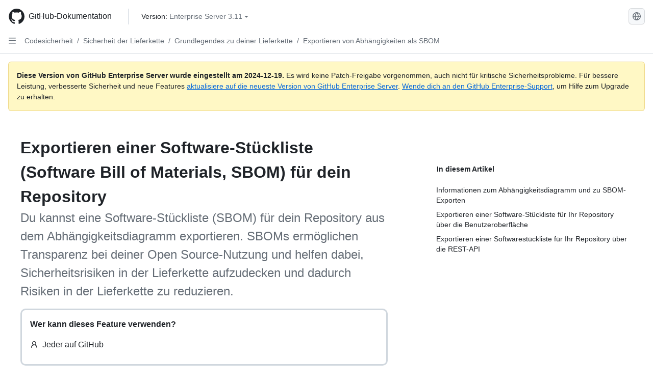

--- FILE ---
content_type: text/html; charset=utf-8
request_url: https://docs.github.com/de/enterprise-server@3.11/code-security/supply-chain-security/understanding-your-software-supply-chain/exporting-a-software-bill-of-materials-for-your-repository
body_size: 31389
content:
<!DOCTYPE html><html data-color-mode="auto" data-light-theme="light" data-dark-theme="dark" lang="de"><head><meta charset="utf-8" data-next-head=""><meta name="viewport" content="width=device-width, initial-scale=1" data-next-head=""><link rel="icon" type="image/png" href="https://github.github.com/docs-ghes-3.11/assets/cb-345/images/site/favicon.png" data-next-head=""><meta name="google-site-verification" content="c1kuD-K2HIVF635lypcsWPoD4kilo5-jA_wBFyT4uMY" data-next-head=""><title data-next-head="">Exportieren einer Software-Stückliste (Software Bill of Materials, SBOM) für dein Repository - GitHub Enterprise Server 3.11 Docs</title><meta name="description" content="Du kannst eine Software-Stückliste (SBOM) für dein Repository aus dem Abhängigkeitsdiagramm exportieren. SBOMs ermöglichen Transparenz bei deiner Open&nbsp;Source-Nutzung und helfen dabei, Sicherheitsrisiken in der Lieferkette aufzudecken und dadurch Risiken in der Lieferkette zu reduzieren." data-next-head=""><link rel="alternate" hreflang="en" href="https://docs.github.com/en/enterprise-server@3.11/code-security/supply-chain-security/understanding-your-software-supply-chain/exporting-a-software-bill-of-materials-for-your-repository" data-next-head=""><link rel="alternate" hreflang="zh-Hans" href="https://docs.github.com/zh/enterprise-server@3.11/code-security/supply-chain-security/understanding-your-software-supply-chain/exporting-a-software-bill-of-materials-for-your-repository" data-next-head=""><link rel="alternate" hreflang="es" href="https://docs.github.com/es/enterprise-server@3.11/code-security/supply-chain-security/understanding-your-software-supply-chain/exporting-a-software-bill-of-materials-for-your-repository" data-next-head=""><link rel="alternate" hreflang="pt" href="https://docs.github.com/pt/enterprise-server@3.11/code-security/supply-chain-security/understanding-your-software-supply-chain/exporting-a-software-bill-of-materials-for-your-repository" data-next-head=""><link rel="alternate" hreflang="ru" href="https://docs.github.com/ru/enterprise-server@3.11/code-security/supply-chain-security/understanding-your-software-supply-chain/exporting-a-software-bill-of-materials-for-your-repository" data-next-head=""><link rel="alternate" hreflang="ja" href="https://docs.github.com/ja/enterprise-server@3.11/code-security/supply-chain-security/understanding-your-software-supply-chain/exporting-a-software-bill-of-materials-for-your-repository" data-next-head=""><link rel="alternate" hreflang="fr" href="https://docs.github.com/fr/enterprise-server@3.11/code-security/supply-chain-security/understanding-your-software-supply-chain/exporting-a-software-bill-of-materials-for-your-repository" data-next-head=""><link rel="alternate" hreflang="ko" href="https://docs.github.com/ko/enterprise-server@3.11/code-security/supply-chain-security/understanding-your-software-supply-chain/exporting-a-software-bill-of-materials-for-your-repository" data-next-head=""><meta name="keywords" content="Dependency graph,Dependencies,Repositories" data-next-head=""><meta name="path-language" content="de" data-next-head=""><meta name="path-version" content="enterprise-server@3.11" data-next-head=""><meta name="path-product" content="code-security" data-next-head=""><meta name="path-article" content="code-security/supply-chain-security/understanding-your-software-supply-chain/exporting-a-software-bill-of-materials-for-your-repository" data-next-head=""><meta name="page-type" content="how_to" data-next-head=""><meta name="page-document-type" content="article" data-next-head=""><meta name="status" content="200" data-next-head=""><meta property="og:site_name" content="GitHub Docs" data-next-head=""><meta property="og:title" content="Exportieren einer Software-Stückliste (Software Bill of Materials, SBOM) für dein Repository - GitHub Enterprise Server 3.11 Docs" data-next-head=""><meta property="og:type" content="article" data-next-head=""><meta property="og:url" content="http://localhost/de/enterprise-server@3.11/code-security/supply-chain-security/understanding-your-software-supply-chain/exporting-a-software-bill-of-materials-for-your-repository" data-next-head=""><meta property="og:image" content="https://github.githubassets.com/images/modules/open_graph/github-logo.png" data-next-head=""><link rel="preload" href="https://github.github.com/docs-ghes-3.11/_next/static/css/befc662d3a7d0204.css" as="style"><link rel="stylesheet" href="https://github.github.com/docs-ghes-3.11/_next/static/css/befc662d3a7d0204.css" data-n-g=""><link rel="preload" href="https://github.github.com/docs-ghes-3.11/_next/static/css/66757a3783028467.css" as="style"><link rel="stylesheet" href="https://github.github.com/docs-ghes-3.11/_next/static/css/66757a3783028467.css" data-n-p=""><noscript data-n-css=""></noscript><script defer="" nomodule="" src="https://github.github.com/docs-ghes-3.11/_next/static/chunks/polyfills-42372ed130431b0a.js"></script><script src="https://github.github.com/docs-ghes-3.11/_next/static/chunks/webpack-896f5e3c84ac2a87.js" defer=""></script><script src="https://github.github.com/docs-ghes-3.11/_next/static/chunks/framework-19baaf6675f9027b.js" defer=""></script><script src="https://github.github.com/docs-ghes-3.11/_next/static/chunks/main-a2c1e924d9046c3c.js" defer=""></script><script src="https://github.github.com/docs-ghes-3.11/_next/static/chunks/pages/_app-2a63c2513f4f72d0.js" defer=""></script><script src="https://github.github.com/docs-ghes-3.11/_next/static/chunks/727f57db-0c1598b65f87ef51.js" defer=""></script><script src="https://github.github.com/docs-ghes-3.11/_next/static/chunks/4197-10db3e81f24542eb.js" defer=""></script><script src="https://github.github.com/docs-ghes-3.11/_next/static/chunks/7058-bc76b6e6dc360a14.js" defer=""></script><script src="https://github.github.com/docs-ghes-3.11/_next/static/chunks/690-9f438af70d12addb.js" defer=""></script><script src="https://github.github.com/docs-ghes-3.11/_next/static/chunks/6380-eead9c9f5a580ecb.js" defer=""></script><script src="https://github.github.com/docs-ghes-3.11/_next/static/chunks/824-043951f7def55226.js" defer=""></script><script src="https://github.github.com/docs-ghes-3.11/_next/static/chunks/7685-c52c49b6ade1eeb0.js" defer=""></script><script src="https://github.github.com/docs-ghes-3.11/_next/static/chunks/pages/%5BversionId%5D/%5BproductId%5D/%5B...restPage%5D-132d9974d06cf4fc.js" defer=""></script><style data-styled="" data-styled-version="5.3.5">.cEhRXB{-webkit-box-pack:center;-webkit-justify-content:center;-ms-flex-pack:center;justify-content:center;}/*!sc*/
.dmdEgz{display:-webkit-box;display:-webkit-flex;display:-ms-flexbox;display:flex;pointer-events:none;}/*!sc*/
.Ywlla{list-style:none;}/*!sc*/
.hROlum{display:-webkit-box;display:-webkit-flex;display:-ms-flexbox;display:flex;-webkit-flex-direction:column;-ms-flex-direction:column;flex-direction:column;-webkit-box-flex:1;-webkit-flex-grow:1;-ms-flex-positive:1;flex-grow:1;min-width:0;}/*!sc*/
.cUxMoC{display:-webkit-box;display:-webkit-flex;display:-ms-flexbox;display:flex;-webkit-box-flex:1;-webkit-flex-grow:1;-ms-flex-positive:1;flex-grow:1;}/*!sc*/
.bmseMA{-webkit-box-flex:1;-webkit-flex-grow:1;-ms-flex-positive:1;flex-grow:1;font-weight:400;word-break:break-word;}/*!sc*/
.lmYNOb{height:20px;-webkit-flex-shrink:0;-ms-flex-negative:0;flex-shrink:0;color:var(--fgColor-muted,var(--color-fg-muted,#656d76));margin-left:8px;font-weight:initial;}/*!sc*/
[data-variant="danger"]:hover .Box-sc-g0xbh4-0,[data-variant="danger"]:active .lmYNOb{color:var(--fgColor-default,var(--color-fg-default,#1F2328));}/*!sc*/
.gMkIpo{padding:0;margin:0;display:none;}/*!sc*/
.gMkIpo *{font-size:14px;}/*!sc*/
.enEvIH{padding:0;margin:0;display:block;}/*!sc*/
.enEvIH *{font-size:14px;}/*!sc*/
.ivpQTm{-webkit-box-flex:1;-webkit-flex-grow:1;-ms-flex-positive:1;flex-grow:1;font-weight:600;word-break:break-word;}/*!sc*/
.eQiQea{grid-area:topper;}/*!sc*/
.ijSsTo{grid-area:intro;}/*!sc*/
.dMdwQg{border-radius:10px;border-style:solid;border-color:var(--borderColor-default,var(--color-border-default,#d0d7de));padding:16px;}/*!sc*/
.giVcWX{-webkit-align-self:flex-start;-ms-flex-item-align:start;align-self:flex-start;grid-area:sidebar;}/*!sc*/
.kohLxz{grid-area:content;}/*!sc*/
data-styled.g3[id="Box-sc-g0xbh4-0"]{content:"cEhRXB,dmdEgz,Ywlla,hROlum,cUxMoC,bmseMA,lmYNOb,gMkIpo,enEvIH,ivpQTm,eQiQea,ijSsTo,dMdwQg,giVcWX,kohLxz,"}/*!sc*/
.hXCKEr{border-radius:6px;border:1px solid;border-color:transparent;font-family:inherit;font-weight:500;font-size:14px;cursor:pointer;-webkit-appearance:none;-moz-appearance:none;appearance:none;-webkit-user-select:none;-moz-user-select:none;-ms-user-select:none;user-select:none;-webkit-text-decoration:none;text-decoration:none;text-align:center;display:-webkit-box;display:-webkit-flex;display:-ms-flexbox;display:flex;-webkit-align-items:center;-webkit-box-align:center;-ms-flex-align:center;align-items:center;-webkit-box-pack:justify;-webkit-justify-content:space-between;-ms-flex-pack:justify;justify-content:space-between;height:32px;padding:0 12px;gap:8px;min-width:-webkit-max-content;min-width:-moz-max-content;min-width:max-content;-webkit-transition:80ms cubic-bezier(0.65,0,0.35,1);transition:80ms cubic-bezier(0.65,0,0.35,1);-webkit-transition-property:color,fill,background-color,border-color;transition-property:color,fill,background-color,border-color;color:var(--button-default-fgColor-rest,var(--color-btn-text,#24292f));background-color:transparent;box-shadow:none;}/*!sc*/
.hXCKEr:focus:not(:disabled){box-shadow:none;outline:2px solid var(--fgColor-accent,var(--color-accent-fg,#0969da));outline-offset:-2px;}/*!sc*/
.hXCKEr:focus:not(:disabled):not(:focus-visible){outline:solid 1px transparent;}/*!sc*/
.hXCKEr:focus-visible:not(:disabled){box-shadow:none;outline:2px solid var(--fgColor-accent,var(--color-accent-fg,#0969da));outline-offset:-2px;}/*!sc*/
.hXCKEr[href]{display:-webkit-inline-box;display:-webkit-inline-flex;display:-ms-inline-flexbox;display:inline-flex;}/*!sc*/
.hXCKEr[href]:hover{-webkit-text-decoration:none;text-decoration:none;}/*!sc*/
.hXCKEr:hover{-webkit-transition-duration:80ms;transition-duration:80ms;}/*!sc*/
.hXCKEr:active{-webkit-transition:none;transition:none;}/*!sc*/
.hXCKEr[data-inactive]{cursor:auto;}/*!sc*/
.hXCKEr:disabled{cursor:not-allowed;box-shadow:none;color:var(--fgColor-disabled,var(--color-primer-fg-disabled,#8c959f));}/*!sc*/
.hXCKEr:disabled [data-component=ButtonCounter],.hXCKEr:disabled [data-component="leadingVisual"],.hXCKEr:disabled [data-component="trailingAction"]{color:inherit;}/*!sc*/
@media (forced-colors:active){.hXCKEr:focus{outline:solid 1px transparent;}}/*!sc*/
.hXCKEr [data-component=ButtonCounter]{font-size:12px;}/*!sc*/
.hXCKEr[data-component=IconButton]{display:inline-grid;padding:unset;place-content:center;width:32px;min-width:unset;}/*!sc*/
.hXCKEr[data-size="small"]{padding:0 8px;height:28px;gap:4px;font-size:12px;}/*!sc*/
.hXCKEr[data-size="small"] [data-component="text"]{line-height:calc(20 / 12);}/*!sc*/
.hXCKEr[data-size="small"] [data-component=ButtonCounter]{font-size:12px;}/*!sc*/
.hXCKEr[data-size="small"] [data-component="buttonContent"] > :not(:last-child){margin-right:4px;}/*!sc*/
.hXCKEr[data-size="small"][data-component=IconButton]{width:28px;padding:unset;}/*!sc*/
.hXCKEr[data-size="large"]{padding:0 16px;height:40px;gap:8px;}/*!sc*/
.hXCKEr[data-size="large"] [data-component="buttonContent"] > :not(:last-child){margin-right:8px;}/*!sc*/
.hXCKEr[data-size="large"][data-component=IconButton]{width:40px;padding:unset;}/*!sc*/
.hXCKEr[data-block="block"]{width:100%;}/*!sc*/
.hXCKEr[data-label-wrap="true"]{min-width:-webkit-fit-content;min-width:-moz-fit-content;min-width:fit-content;height:unset;min-height:var(--control-medium-size,2rem);}/*!sc*/
.hXCKEr[data-label-wrap="true"] [data-component="buttonContent"]{-webkit-flex:1 1 auto;-ms-flex:1 1 auto;flex:1 1 auto;-webkit-align-self:stretch;-ms-flex-item-align:stretch;align-self:stretch;padding-block:calc(var(--control-medium-paddingBlock,0.375rem) - 2px);}/*!sc*/
.hXCKEr[data-label-wrap="true"] [data-component="text"]{white-space:unset;word-break:break-word;}/*!sc*/
.hXCKEr[data-label-wrap="true"][data-size="small"]{height:unset;min-height:var(--control-small-size,1.75rem);}/*!sc*/
.hXCKEr[data-label-wrap="true"][data-size="small"] [data-component="buttonContent"]{padding-block:calc(var(--control-small-paddingBlock,0.25rem) - 2px);}/*!sc*/
.hXCKEr[data-label-wrap="true"][data-size="large"]{height:unset;min-height:var(--control-large-size,2.5rem);padding-inline:var(--control-large-paddingInline-spacious,1rem);}/*!sc*/
.hXCKEr[data-label-wrap="true"][data-size="large"] [data-component="buttonContent"]{padding-block:calc(var(--control-large-paddingBlock,0.625rem) - 2px);}/*!sc*/
.hXCKEr[data-inactive]:not([disabled]){background-color:var(--button-inactive-bgColor,var(--button-inactive-bgColor-rest,var(--color-btn-inactive-bg,#eaeef2)));border-color:var(--button-inactive-bgColor,var(--button-inactive-bgColor-rest,var(--color-btn-inactive-bg,#eaeef2)));color:var(--button-inactive-fgColor,var(--button-inactive-fgColor-rest,var(--color-btn-inactive-text,#57606a)));}/*!sc*/
.hXCKEr[data-inactive]:not([disabled]):focus-visible{box-shadow:none;}/*!sc*/
.hXCKEr [data-component="leadingVisual"]{grid-area:leadingVisual;color:var(--fgColor-muted,var(--color-fg-muted,#656d76));}/*!sc*/
.hXCKEr [data-component="text"]{grid-area:text;line-height:calc(20/14);white-space:nowrap;}/*!sc*/
.hXCKEr [data-component="trailingVisual"]{grid-area:trailingVisual;}/*!sc*/
.hXCKEr [data-component="trailingAction"]{margin-right:-4px;color:var(--fgColor-muted,var(--color-fg-muted,#656d76));}/*!sc*/
.hXCKEr [data-component="buttonContent"]{-webkit-flex:1 0 auto;-ms-flex:1 0 auto;flex:1 0 auto;display:grid;grid-template-areas:"leadingVisual text trailingVisual";grid-template-columns:min-content minmax(0,auto) min-content;-webkit-align-items:center;-webkit-box-align:center;-ms-flex-align:center;align-items:center;-webkit-align-content:center;-ms-flex-line-pack:center;align-content:center;}/*!sc*/
.hXCKEr [data-component="buttonContent"] > :not(:last-child){margin-right:8px;}/*!sc*/
.hXCKEr [data-component="loadingSpinner"]{grid-area:text;margin-right:0px !important;place-self:center;}/*!sc*/
.hXCKEr [data-component="loadingSpinner"] + [data-component="text"]{visibility:hidden;}/*!sc*/
.hXCKEr:hover:not([disabled]){background-color:var(--control-transparent-bgColor-hover,var(--color-action-list-item-default-hover-bg,rgba(208,215,222,0.32)));}/*!sc*/
.hXCKEr:active:not([disabled]){background-color:var(--control-transparent-bgColor-active,var(--color-action-list-item-default-active-bg,rgba(208,215,222,0.48)));}/*!sc*/
.hXCKEr[aria-expanded=true]{background-color:var(--control-transparent-bgColor-selected,var(--color-action-list-item-default-selected-bg,rgba(208,215,222,0.24)));}/*!sc*/
.hXCKEr[data-component="IconButton"][data-no-visuals]{color:var(--fgColor-muted,var(--color-fg-muted,#656d76));}/*!sc*/
.hXCKEr[data-no-visuals]{color:var(--fgColor-accent,var(--color-accent-fg,#0969da));}/*!sc*/
.hXCKEr:has([data-component="ButtonCounter"]){color:var(--button-default-fgColor-rest,var(--color-btn-text,#24292f));}/*!sc*/
.hXCKEr:disabled[data-no-visuals]{color:var(--fgColor-disabled,var(--color-primer-fg-disabled,#8c959f));}/*!sc*/
.hXCKEr:disabled[data-no-visuals] [data-component=ButtonCounter]{color:inherit;}/*!sc*/
.hXCKEr{height:auto;text-align:left;}/*!sc*/
.hXCKEr span:first-child{display:inline;}/*!sc*/
.jOdgLl{border-radius:6px;border:1px solid;border-color:var(--button-default-borderColor-rest,var(--button-default-borderColor-rest,var(--color-btn-border,rgba(31,35,40,0.15))));font-family:inherit;font-weight:500;font-size:14px;cursor:pointer;-webkit-appearance:none;-moz-appearance:none;appearance:none;-webkit-user-select:none;-moz-user-select:none;-ms-user-select:none;user-select:none;-webkit-text-decoration:none;text-decoration:none;text-align:center;display:-webkit-box;display:-webkit-flex;display:-ms-flexbox;display:flex;-webkit-align-items:center;-webkit-box-align:center;-ms-flex-align:center;align-items:center;-webkit-box-pack:justify;-webkit-justify-content:space-between;-ms-flex-pack:justify;justify-content:space-between;height:32px;padding:0 12px;gap:8px;min-width:-webkit-max-content;min-width:-moz-max-content;min-width:max-content;-webkit-transition:80ms cubic-bezier(0.65,0,0.35,1);transition:80ms cubic-bezier(0.65,0,0.35,1);-webkit-transition-property:color,fill,background-color,border-color;transition-property:color,fill,background-color,border-color;color:var(--button-default-fgColor-rest,var(--color-btn-text,#24292f));background-color:var(--button-default-bgColor-rest,var(--color-btn-bg,#f6f8fa));box-shadow:var(--button-default-shadow-resting,var(--color-btn-shadow,0 1px 0 rgba(31,35,40,0.04))),var(--button-default-shadow-inset,var(--color-btn-inset-shadow,inset 0 1px 0 rgba(255,255,255,0.25)));}/*!sc*/
.jOdgLl:focus:not(:disabled){box-shadow:none;outline:2px solid var(--fgColor-accent,var(--color-accent-fg,#0969da));outline-offset:-2px;}/*!sc*/
.jOdgLl:focus:not(:disabled):not(:focus-visible){outline:solid 1px transparent;}/*!sc*/
.jOdgLl:focus-visible:not(:disabled){box-shadow:none;outline:2px solid var(--fgColor-accent,var(--color-accent-fg,#0969da));outline-offset:-2px;}/*!sc*/
.jOdgLl[href]{display:-webkit-inline-box;display:-webkit-inline-flex;display:-ms-inline-flexbox;display:inline-flex;}/*!sc*/
.jOdgLl[href]:hover{-webkit-text-decoration:none;text-decoration:none;}/*!sc*/
.jOdgLl:hover{-webkit-transition-duration:80ms;transition-duration:80ms;}/*!sc*/
.jOdgLl:active{-webkit-transition:none;transition:none;}/*!sc*/
.jOdgLl[data-inactive]{cursor:auto;}/*!sc*/
.jOdgLl:disabled{cursor:not-allowed;box-shadow:none;color:var(--fgColor-disabled,var(--color-primer-fg-disabled,#8c959f));border-color:var(--button-default-borderColor-disabled,var(--button-default-borderColor-rest,var(--color-btn-border,rgba(31,35,40,0.15))));background-color:var(--button-default-bgColor-disabled,var(--control-bgColor-disabled,var(--color-input-disabled-bg,rgba(175,184,193,0.2))));}/*!sc*/
.jOdgLl:disabled [data-component=ButtonCounter]{color:inherit;}/*!sc*/
@media (forced-colors:active){.jOdgLl:focus{outline:solid 1px transparent;}}/*!sc*/
.jOdgLl [data-component=ButtonCounter]{font-size:12px;background-color:var(--buttonCounter-default-bgColor-rest,var(--color-btn-counter-bg,rgba(31,35,40,0.08)));}/*!sc*/
.jOdgLl[data-component=IconButton]{display:inline-grid;padding:unset;place-content:center;width:32px;min-width:unset;}/*!sc*/
.jOdgLl[data-size="small"]{padding:0 8px;height:28px;gap:4px;font-size:12px;}/*!sc*/
.jOdgLl[data-size="small"] [data-component="text"]{line-height:calc(20 / 12);}/*!sc*/
.jOdgLl[data-size="small"] [data-component=ButtonCounter]{font-size:12px;}/*!sc*/
.jOdgLl[data-size="small"] [data-component="buttonContent"] > :not(:last-child){margin-right:4px;}/*!sc*/
.jOdgLl[data-size="small"][data-component=IconButton]{width:28px;padding:unset;}/*!sc*/
.jOdgLl[data-size="large"]{padding:0 16px;height:40px;gap:8px;}/*!sc*/
.jOdgLl[data-size="large"] [data-component="buttonContent"] > :not(:last-child){margin-right:8px;}/*!sc*/
.jOdgLl[data-size="large"][data-component=IconButton]{width:40px;padding:unset;}/*!sc*/
.jOdgLl[data-block="block"]{width:100%;}/*!sc*/
.jOdgLl[data-label-wrap="true"]{min-width:-webkit-fit-content;min-width:-moz-fit-content;min-width:fit-content;height:unset;min-height:var(--control-medium-size,2rem);}/*!sc*/
.jOdgLl[data-label-wrap="true"] [data-component="buttonContent"]{-webkit-flex:1 1 auto;-ms-flex:1 1 auto;flex:1 1 auto;-webkit-align-self:stretch;-ms-flex-item-align:stretch;align-self:stretch;padding-block:calc(var(--control-medium-paddingBlock,0.375rem) - 2px);}/*!sc*/
.jOdgLl[data-label-wrap="true"] [data-component="text"]{white-space:unset;word-break:break-word;}/*!sc*/
.jOdgLl[data-label-wrap="true"][data-size="small"]{height:unset;min-height:var(--control-small-size,1.75rem);}/*!sc*/
.jOdgLl[data-label-wrap="true"][data-size="small"] [data-component="buttonContent"]{padding-block:calc(var(--control-small-paddingBlock,0.25rem) - 2px);}/*!sc*/
.jOdgLl[data-label-wrap="true"][data-size="large"]{height:unset;min-height:var(--control-large-size,2.5rem);padding-inline:var(--control-large-paddingInline-spacious,1rem);}/*!sc*/
.jOdgLl[data-label-wrap="true"][data-size="large"] [data-component="buttonContent"]{padding-block:calc(var(--control-large-paddingBlock,0.625rem) - 2px);}/*!sc*/
.jOdgLl[data-inactive]:not([disabled]){background-color:var(--button-inactive-bgColor,var(--button-inactive-bgColor-rest,var(--color-btn-inactive-bg,#eaeef2)));border-color:var(--button-inactive-bgColor,var(--button-inactive-bgColor-rest,var(--color-btn-inactive-bg,#eaeef2)));color:var(--button-inactive-fgColor,var(--button-inactive-fgColor-rest,var(--color-btn-inactive-text,#57606a)));}/*!sc*/
.jOdgLl[data-inactive]:not([disabled]):focus-visible{box-shadow:none;}/*!sc*/
.jOdgLl [data-component="leadingVisual"]{grid-area:leadingVisual;}/*!sc*/
.jOdgLl [data-component="text"]{grid-area:text;line-height:calc(20/14);white-space:nowrap;}/*!sc*/
.jOdgLl [data-component="trailingVisual"]{grid-area:trailingVisual;}/*!sc*/
.jOdgLl [data-component="trailingAction"]{margin-right:-4px;}/*!sc*/
.jOdgLl [data-component="buttonContent"]{-webkit-flex:1 0 auto;-ms-flex:1 0 auto;flex:1 0 auto;display:grid;grid-template-areas:"leadingVisual text trailingVisual";grid-template-columns:min-content minmax(0,auto) min-content;-webkit-align-items:center;-webkit-box-align:center;-ms-flex-align:center;align-items:center;-webkit-align-content:center;-ms-flex-line-pack:center;align-content:center;}/*!sc*/
.jOdgLl [data-component="buttonContent"] > :not(:last-child){margin-right:8px;}/*!sc*/
.jOdgLl [data-component="loadingSpinner"]{grid-area:text;margin-right:0px !important;place-self:center;}/*!sc*/
.jOdgLl [data-component="loadingSpinner"] + [data-component="text"]{visibility:hidden;}/*!sc*/
.jOdgLl:hover:not([disabled]):not([data-inactive]){background-color:var(--button-default-bgColor-hover,var(--color-btn-hover-bg,#f3f4f6));border-color:var(--button-default-borderColor-hover,var(--button-default-borderColor-hover,var(--color-btn-hover-border,rgba(31,35,40,0.15))));}/*!sc*/
.jOdgLl:active:not([disabled]):not([data-inactive]){background-color:var(--button-default-bgColor-active,var(--color-btn-active-bg,hsla(220,14%,93%,1)));border-color:var(--button-default-borderColor-active,var(--button-default-borderColor-active,var(--color-btn-active-border,rgba(31,35,40,0.15))));}/*!sc*/
.jOdgLl[aria-expanded=true]{background-color:var(--button-default-bgColor-active,var(--color-btn-active-bg,hsla(220,14%,93%,1)));border-color:var(--button-default-borderColor-active,var(--button-default-borderColor-active,var(--color-btn-active-border,rgba(31,35,40,0.15))));}/*!sc*/
.jOdgLl [data-component="leadingVisual"],.jOdgLl [data-component="trailingVisual"],.jOdgLl [data-component="trailingAction"]{color:var(--button-color,var(--fgColor-muted,var(--color-fg-muted,#656d76)));}/*!sc*/
.jOdgLl[data-component="IconButton"][data-no-visuals]{color:var(--fgColor-muted,var(--color-fg-muted,#656d76));}/*!sc*/
.jOdgLl[data-no-visuals]{border-top-left-radius:unset;border-bottom-left-radius:unset;}/*!sc*/
.hmWbvh{border-radius:6px;border:1px solid;border-color:var(--button-default-borderColor-rest,var(--button-default-borderColor-rest,var(--color-btn-border,rgba(31,35,40,0.15))));font-family:inherit;font-weight:500;font-size:14px;cursor:pointer;-webkit-appearance:none;-moz-appearance:none;appearance:none;-webkit-user-select:none;-moz-user-select:none;-ms-user-select:none;user-select:none;-webkit-text-decoration:none;text-decoration:none;text-align:center;display:-webkit-box;display:-webkit-flex;display:-ms-flexbox;display:flex;-webkit-align-items:center;-webkit-box-align:center;-ms-flex-align:center;align-items:center;-webkit-box-pack:justify;-webkit-justify-content:space-between;-ms-flex-pack:justify;justify-content:space-between;height:32px;padding:0 12px;gap:8px;min-width:-webkit-max-content;min-width:-moz-max-content;min-width:max-content;-webkit-transition:80ms cubic-bezier(0.65,0,0.35,1);transition:80ms cubic-bezier(0.65,0,0.35,1);-webkit-transition-property:color,fill,background-color,border-color;transition-property:color,fill,background-color,border-color;color:var(--button-default-fgColor-rest,var(--color-btn-text,#24292f));background-color:var(--button-default-bgColor-rest,var(--color-btn-bg,#f6f8fa));box-shadow:var(--button-default-shadow-resting,var(--color-btn-shadow,0 1px 0 rgba(31,35,40,0.04))),var(--button-default-shadow-inset,var(--color-btn-inset-shadow,inset 0 1px 0 rgba(255,255,255,0.25)));}/*!sc*/
.hmWbvh:focus:not(:disabled){box-shadow:none;outline:2px solid var(--fgColor-accent,var(--color-accent-fg,#0969da));outline-offset:-2px;}/*!sc*/
.hmWbvh:focus:not(:disabled):not(:focus-visible){outline:solid 1px transparent;}/*!sc*/
.hmWbvh:focus-visible:not(:disabled){box-shadow:none;outline:2px solid var(--fgColor-accent,var(--color-accent-fg,#0969da));outline-offset:-2px;}/*!sc*/
.hmWbvh[href]{display:-webkit-inline-box;display:-webkit-inline-flex;display:-ms-inline-flexbox;display:inline-flex;}/*!sc*/
.hmWbvh[href]:hover{-webkit-text-decoration:none;text-decoration:none;}/*!sc*/
.hmWbvh:hover{-webkit-transition-duration:80ms;transition-duration:80ms;}/*!sc*/
.hmWbvh:active{-webkit-transition:none;transition:none;}/*!sc*/
.hmWbvh[data-inactive]{cursor:auto;}/*!sc*/
.hmWbvh:disabled{cursor:not-allowed;box-shadow:none;color:var(--fgColor-disabled,var(--color-primer-fg-disabled,#8c959f));border-color:var(--button-default-borderColor-disabled,var(--button-default-borderColor-rest,var(--color-btn-border,rgba(31,35,40,0.15))));background-color:var(--button-default-bgColor-disabled,var(--control-bgColor-disabled,var(--color-input-disabled-bg,rgba(175,184,193,0.2))));}/*!sc*/
.hmWbvh:disabled [data-component=ButtonCounter]{color:inherit;}/*!sc*/
@media (forced-colors:active){.hmWbvh:focus{outline:solid 1px transparent;}}/*!sc*/
.hmWbvh [data-component=ButtonCounter]{font-size:12px;background-color:var(--buttonCounter-default-bgColor-rest,var(--color-btn-counter-bg,rgba(31,35,40,0.08)));}/*!sc*/
.hmWbvh[data-component=IconButton]{display:inline-grid;padding:unset;place-content:center;width:32px;min-width:unset;}/*!sc*/
.hmWbvh[data-size="small"]{padding:0 8px;height:28px;gap:4px;font-size:12px;}/*!sc*/
.hmWbvh[data-size="small"] [data-component="text"]{line-height:calc(20 / 12);}/*!sc*/
.hmWbvh[data-size="small"] [data-component=ButtonCounter]{font-size:12px;}/*!sc*/
.hmWbvh[data-size="small"] [data-component="buttonContent"] > :not(:last-child){margin-right:4px;}/*!sc*/
.hmWbvh[data-size="small"][data-component=IconButton]{width:28px;padding:unset;}/*!sc*/
.hmWbvh[data-size="large"]{padding:0 16px;height:40px;gap:8px;}/*!sc*/
.hmWbvh[data-size="large"] [data-component="buttonContent"] > :not(:last-child){margin-right:8px;}/*!sc*/
.hmWbvh[data-size="large"][data-component=IconButton]{width:40px;padding:unset;}/*!sc*/
.hmWbvh[data-block="block"]{width:100%;}/*!sc*/
.hmWbvh[data-label-wrap="true"]{min-width:-webkit-fit-content;min-width:-moz-fit-content;min-width:fit-content;height:unset;min-height:var(--control-medium-size,2rem);}/*!sc*/
.hmWbvh[data-label-wrap="true"] [data-component="buttonContent"]{-webkit-flex:1 1 auto;-ms-flex:1 1 auto;flex:1 1 auto;-webkit-align-self:stretch;-ms-flex-item-align:stretch;align-self:stretch;padding-block:calc(var(--control-medium-paddingBlock,0.375rem) - 2px);}/*!sc*/
.hmWbvh[data-label-wrap="true"] [data-component="text"]{white-space:unset;word-break:break-word;}/*!sc*/
.hmWbvh[data-label-wrap="true"][data-size="small"]{height:unset;min-height:var(--control-small-size,1.75rem);}/*!sc*/
.hmWbvh[data-label-wrap="true"][data-size="small"] [data-component="buttonContent"]{padding-block:calc(var(--control-small-paddingBlock,0.25rem) - 2px);}/*!sc*/
.hmWbvh[data-label-wrap="true"][data-size="large"]{height:unset;min-height:var(--control-large-size,2.5rem);padding-inline:var(--control-large-paddingInline-spacious,1rem);}/*!sc*/
.hmWbvh[data-label-wrap="true"][data-size="large"] [data-component="buttonContent"]{padding-block:calc(var(--control-large-paddingBlock,0.625rem) - 2px);}/*!sc*/
.hmWbvh[data-inactive]:not([disabled]){background-color:var(--button-inactive-bgColor,var(--button-inactive-bgColor-rest,var(--color-btn-inactive-bg,#eaeef2)));border-color:var(--button-inactive-bgColor,var(--button-inactive-bgColor-rest,var(--color-btn-inactive-bg,#eaeef2)));color:var(--button-inactive-fgColor,var(--button-inactive-fgColor-rest,var(--color-btn-inactive-text,#57606a)));}/*!sc*/
.hmWbvh[data-inactive]:not([disabled]):focus-visible{box-shadow:none;}/*!sc*/
.hmWbvh [data-component="leadingVisual"]{grid-area:leadingVisual;}/*!sc*/
.hmWbvh [data-component="text"]{grid-area:text;line-height:calc(20/14);white-space:nowrap;}/*!sc*/
.hmWbvh [data-component="trailingVisual"]{grid-area:trailingVisual;}/*!sc*/
.hmWbvh [data-component="trailingAction"]{margin-right:-4px;}/*!sc*/
.hmWbvh [data-component="buttonContent"]{-webkit-flex:1 0 auto;-ms-flex:1 0 auto;flex:1 0 auto;display:grid;grid-template-areas:"leadingVisual text trailingVisual";grid-template-columns:min-content minmax(0,auto) min-content;-webkit-align-items:center;-webkit-box-align:center;-ms-flex-align:center;align-items:center;-webkit-align-content:center;-ms-flex-line-pack:center;align-content:center;}/*!sc*/
.hmWbvh [data-component="buttonContent"] > :not(:last-child){margin-right:8px;}/*!sc*/
.hmWbvh [data-component="loadingSpinner"]{grid-area:text;margin-right:0px !important;place-self:center;}/*!sc*/
.hmWbvh [data-component="loadingSpinner"] + [data-component="text"]{visibility:hidden;}/*!sc*/
.hmWbvh:hover:not([disabled]):not([data-inactive]){background-color:var(--button-default-bgColor-hover,var(--color-btn-hover-bg,#f3f4f6));border-color:var(--button-default-borderColor-hover,var(--button-default-borderColor-hover,var(--color-btn-hover-border,rgba(31,35,40,0.15))));}/*!sc*/
.hmWbvh:active:not([disabled]):not([data-inactive]){background-color:var(--button-default-bgColor-active,var(--color-btn-active-bg,hsla(220,14%,93%,1)));border-color:var(--button-default-borderColor-active,var(--button-default-borderColor-active,var(--color-btn-active-border,rgba(31,35,40,0.15))));}/*!sc*/
.hmWbvh[aria-expanded=true]{background-color:var(--button-default-bgColor-active,var(--color-btn-active-bg,hsla(220,14%,93%,1)));border-color:var(--button-default-borderColor-active,var(--button-default-borderColor-active,var(--color-btn-active-border,rgba(31,35,40,0.15))));}/*!sc*/
.hmWbvh [data-component="leadingVisual"],.hmWbvh [data-component="trailingVisual"],.hmWbvh [data-component="trailingAction"]{color:var(--button-color,var(--fgColor-muted,var(--color-fg-muted,#656d76)));}/*!sc*/
.hmWbvh[data-component="IconButton"][data-no-visuals]{color:var(--fgColor-muted,var(--color-fg-muted,#656d76));}/*!sc*/
.lkeyoI{border-radius:6px;border:1px solid;border-color:var(--button-default-borderColor-rest,var(--button-default-borderColor-rest,var(--color-btn-border,rgba(31,35,40,0.15))));font-family:inherit;font-weight:500;font-size:14px;cursor:pointer;-webkit-appearance:none;-moz-appearance:none;appearance:none;-webkit-user-select:none;-moz-user-select:none;-ms-user-select:none;user-select:none;-webkit-text-decoration:none;text-decoration:none;text-align:center;display:-webkit-box;display:-webkit-flex;display:-ms-flexbox;display:flex;-webkit-align-items:center;-webkit-box-align:center;-ms-flex-align:center;align-items:center;-webkit-box-pack:justify;-webkit-justify-content:space-between;-ms-flex-pack:justify;justify-content:space-between;height:32px;padding:0 12px;gap:8px;min-width:-webkit-max-content;min-width:-moz-max-content;min-width:max-content;-webkit-transition:80ms cubic-bezier(0.65,0,0.35,1);transition:80ms cubic-bezier(0.65,0,0.35,1);-webkit-transition-property:color,fill,background-color,border-color;transition-property:color,fill,background-color,border-color;color:var(--button-default-fgColor-rest,var(--color-btn-text,#24292f));background-color:var(--button-default-bgColor-rest,var(--color-btn-bg,#f6f8fa));box-shadow:var(--button-default-shadow-resting,var(--color-btn-shadow,0 1px 0 rgba(31,35,40,0.04))),var(--button-default-shadow-inset,var(--color-btn-inset-shadow,inset 0 1px 0 rgba(255,255,255,0.25)));}/*!sc*/
.lkeyoI:focus:not(:disabled){box-shadow:none;outline:2px solid var(--fgColor-accent,var(--color-accent-fg,#0969da));outline-offset:-2px;}/*!sc*/
.lkeyoI:focus:not(:disabled):not(:focus-visible){outline:solid 1px transparent;}/*!sc*/
.lkeyoI:focus-visible:not(:disabled){box-shadow:none;outline:2px solid var(--fgColor-accent,var(--color-accent-fg,#0969da));outline-offset:-2px;}/*!sc*/
.lkeyoI[href]{display:-webkit-inline-box;display:-webkit-inline-flex;display:-ms-inline-flexbox;display:inline-flex;}/*!sc*/
.lkeyoI[href]:hover{-webkit-text-decoration:none;text-decoration:none;}/*!sc*/
.lkeyoI:hover{-webkit-transition-duration:80ms;transition-duration:80ms;}/*!sc*/
.lkeyoI:active{-webkit-transition:none;transition:none;}/*!sc*/
.lkeyoI[data-inactive]{cursor:auto;}/*!sc*/
.lkeyoI:disabled{cursor:not-allowed;box-shadow:none;color:var(--fgColor-disabled,var(--color-primer-fg-disabled,#8c959f));border-color:var(--button-default-borderColor-disabled,var(--button-default-borderColor-rest,var(--color-btn-border,rgba(31,35,40,0.15))));background-color:var(--button-default-bgColor-disabled,var(--control-bgColor-disabled,var(--color-input-disabled-bg,rgba(175,184,193,0.2))));}/*!sc*/
.lkeyoI:disabled [data-component=ButtonCounter]{color:inherit;}/*!sc*/
@media (forced-colors:active){.lkeyoI:focus{outline:solid 1px transparent;}}/*!sc*/
.lkeyoI [data-component=ButtonCounter]{font-size:12px;background-color:var(--buttonCounter-default-bgColor-rest,var(--color-btn-counter-bg,rgba(31,35,40,0.08)));}/*!sc*/
.lkeyoI[data-component=IconButton]{display:inline-grid;padding:unset;place-content:center;width:32px;min-width:unset;}/*!sc*/
.lkeyoI[data-size="small"]{padding:0 8px;height:28px;gap:4px;font-size:12px;}/*!sc*/
.lkeyoI[data-size="small"] [data-component="text"]{line-height:calc(20 / 12);}/*!sc*/
.lkeyoI[data-size="small"] [data-component=ButtonCounter]{font-size:12px;}/*!sc*/
.lkeyoI[data-size="small"] [data-component="buttonContent"] > :not(:last-child){margin-right:4px;}/*!sc*/
.lkeyoI[data-size="small"][data-component=IconButton]{width:28px;padding:unset;}/*!sc*/
.lkeyoI[data-size="large"]{padding:0 16px;height:40px;gap:8px;}/*!sc*/
.lkeyoI[data-size="large"] [data-component="buttonContent"] > :not(:last-child){margin-right:8px;}/*!sc*/
.lkeyoI[data-size="large"][data-component=IconButton]{width:40px;padding:unset;}/*!sc*/
.lkeyoI[data-block="block"]{width:100%;}/*!sc*/
.lkeyoI[data-label-wrap="true"]{min-width:-webkit-fit-content;min-width:-moz-fit-content;min-width:fit-content;height:unset;min-height:var(--control-medium-size,2rem);}/*!sc*/
.lkeyoI[data-label-wrap="true"] [data-component="buttonContent"]{-webkit-flex:1 1 auto;-ms-flex:1 1 auto;flex:1 1 auto;-webkit-align-self:stretch;-ms-flex-item-align:stretch;align-self:stretch;padding-block:calc(var(--control-medium-paddingBlock,0.375rem) - 2px);}/*!sc*/
.lkeyoI[data-label-wrap="true"] [data-component="text"]{white-space:unset;word-break:break-word;}/*!sc*/
.lkeyoI[data-label-wrap="true"][data-size="small"]{height:unset;min-height:var(--control-small-size,1.75rem);}/*!sc*/
.lkeyoI[data-label-wrap="true"][data-size="small"] [data-component="buttonContent"]{padding-block:calc(var(--control-small-paddingBlock,0.25rem) - 2px);}/*!sc*/
.lkeyoI[data-label-wrap="true"][data-size="large"]{height:unset;min-height:var(--control-large-size,2.5rem);padding-inline:var(--control-large-paddingInline-spacious,1rem);}/*!sc*/
.lkeyoI[data-label-wrap="true"][data-size="large"] [data-component="buttonContent"]{padding-block:calc(var(--control-large-paddingBlock,0.625rem) - 2px);}/*!sc*/
.lkeyoI[data-inactive]:not([disabled]){background-color:var(--button-inactive-bgColor,var(--button-inactive-bgColor-rest,var(--color-btn-inactive-bg,#eaeef2)));border-color:var(--button-inactive-bgColor,var(--button-inactive-bgColor-rest,var(--color-btn-inactive-bg,#eaeef2)));color:var(--button-inactive-fgColor,var(--button-inactive-fgColor-rest,var(--color-btn-inactive-text,#57606a)));}/*!sc*/
.lkeyoI[data-inactive]:not([disabled]):focus-visible{box-shadow:none;}/*!sc*/
.lkeyoI [data-component="leadingVisual"]{grid-area:leadingVisual;}/*!sc*/
.lkeyoI [data-component="text"]{grid-area:text;line-height:calc(20/14);white-space:nowrap;}/*!sc*/
.lkeyoI [data-component="trailingVisual"]{grid-area:trailingVisual;}/*!sc*/
.lkeyoI [data-component="trailingAction"]{margin-right:-4px;}/*!sc*/
.lkeyoI [data-component="buttonContent"]{-webkit-flex:1 0 auto;-ms-flex:1 0 auto;flex:1 0 auto;display:grid;grid-template-areas:"leadingVisual text trailingVisual";grid-template-columns:min-content minmax(0,auto) min-content;-webkit-align-items:center;-webkit-box-align:center;-ms-flex-align:center;align-items:center;-webkit-align-content:center;-ms-flex-line-pack:center;align-content:center;}/*!sc*/
.lkeyoI [data-component="buttonContent"] > :not(:last-child){margin-right:8px;}/*!sc*/
.lkeyoI [data-component="loadingSpinner"]{grid-area:text;margin-right:0px !important;place-self:center;}/*!sc*/
.lkeyoI [data-component="loadingSpinner"] + [data-component="text"]{visibility:hidden;}/*!sc*/
.lkeyoI:hover:not([disabled]):not([data-inactive]){background-color:var(--button-default-bgColor-hover,var(--color-btn-hover-bg,#f3f4f6));border-color:var(--button-default-borderColor-hover,var(--button-default-borderColor-hover,var(--color-btn-hover-border,rgba(31,35,40,0.15))));}/*!sc*/
.lkeyoI:active:not([disabled]):not([data-inactive]){background-color:var(--button-default-bgColor-active,var(--color-btn-active-bg,hsla(220,14%,93%,1)));border-color:var(--button-default-borderColor-active,var(--button-default-borderColor-active,var(--color-btn-active-border,rgba(31,35,40,0.15))));}/*!sc*/
.lkeyoI[aria-expanded=true]{background-color:var(--button-default-bgColor-active,var(--color-btn-active-bg,hsla(220,14%,93%,1)));border-color:var(--button-default-borderColor-active,var(--button-default-borderColor-active,var(--color-btn-active-border,rgba(31,35,40,0.15))));}/*!sc*/
.lkeyoI [data-component="leadingVisual"],.lkeyoI [data-component="trailingVisual"],.lkeyoI [data-component="trailingAction"]{color:var(--button-color,var(--fgColor-muted,var(--color-fg-muted,#656d76)));}/*!sc*/
.lkeyoI[data-component="IconButton"][data-no-visuals]{color:var(--fgColor-muted,var(--color-fg-muted,#656d76));}/*!sc*/
.lkeyoI[data-no-visuals]{display:none;}/*!sc*/
.htZXvk{border-radius:6px;border:1px solid;border-color:var(--button-default-borderColor-rest,var(--button-default-borderColor-rest,var(--color-btn-border,rgba(31,35,40,0.15))));font-family:inherit;font-weight:500;font-size:14px;cursor:pointer;-webkit-appearance:none;-moz-appearance:none;appearance:none;-webkit-user-select:none;-moz-user-select:none;-ms-user-select:none;user-select:none;-webkit-text-decoration:none;text-decoration:none;text-align:center;display:-webkit-box;display:-webkit-flex;display:-ms-flexbox;display:flex;-webkit-align-items:center;-webkit-box-align:center;-ms-flex-align:center;align-items:center;-webkit-box-pack:justify;-webkit-justify-content:space-between;-ms-flex-pack:justify;justify-content:space-between;height:32px;padding:0 12px;gap:8px;min-width:-webkit-max-content;min-width:-moz-max-content;min-width:max-content;-webkit-transition:80ms cubic-bezier(0.65,0,0.35,1);transition:80ms cubic-bezier(0.65,0,0.35,1);-webkit-transition-property:color,fill,background-color,border-color;transition-property:color,fill,background-color,border-color;color:var(--button-default-fgColor-rest,var(--color-btn-text,#24292f));background-color:var(--button-default-bgColor-rest,var(--color-btn-bg,#f6f8fa));box-shadow:var(--button-default-shadow-resting,var(--color-btn-shadow,0 1px 0 rgba(31,35,40,0.04))),var(--button-default-shadow-inset,var(--color-btn-inset-shadow,inset 0 1px 0 rgba(255,255,255,0.25)));}/*!sc*/
.htZXvk:focus:not(:disabled){box-shadow:none;outline:2px solid var(--fgColor-accent,var(--color-accent-fg,#0969da));outline-offset:-2px;}/*!sc*/
.htZXvk:focus:not(:disabled):not(:focus-visible){outline:solid 1px transparent;}/*!sc*/
.htZXvk:focus-visible:not(:disabled){box-shadow:none;outline:2px solid var(--fgColor-accent,var(--color-accent-fg,#0969da));outline-offset:-2px;}/*!sc*/
.htZXvk[href]{display:-webkit-inline-box;display:-webkit-inline-flex;display:-ms-inline-flexbox;display:inline-flex;}/*!sc*/
.htZXvk[href]:hover{-webkit-text-decoration:none;text-decoration:none;}/*!sc*/
.htZXvk:hover{-webkit-transition-duration:80ms;transition-duration:80ms;}/*!sc*/
.htZXvk:active{-webkit-transition:none;transition:none;}/*!sc*/
.htZXvk[data-inactive]{cursor:auto;}/*!sc*/
.htZXvk:disabled{cursor:not-allowed;box-shadow:none;color:var(--fgColor-disabled,var(--color-primer-fg-disabled,#8c959f));border-color:var(--button-default-borderColor-disabled,var(--button-default-borderColor-rest,var(--color-btn-border,rgba(31,35,40,0.15))));background-color:var(--button-default-bgColor-disabled,var(--control-bgColor-disabled,var(--color-input-disabled-bg,rgba(175,184,193,0.2))));}/*!sc*/
.htZXvk:disabled [data-component=ButtonCounter]{color:inherit;}/*!sc*/
@media (forced-colors:active){.htZXvk:focus{outline:solid 1px transparent;}}/*!sc*/
.htZXvk [data-component=ButtonCounter]{font-size:12px;background-color:var(--buttonCounter-default-bgColor-rest,var(--color-btn-counter-bg,rgba(31,35,40,0.08)));}/*!sc*/
.htZXvk[data-component=IconButton]{display:inline-grid;padding:unset;place-content:center;width:32px;min-width:unset;}/*!sc*/
.htZXvk[data-size="small"]{padding:0 8px;height:28px;gap:4px;font-size:12px;}/*!sc*/
.htZXvk[data-size="small"] [data-component="text"]{line-height:calc(20 / 12);}/*!sc*/
.htZXvk[data-size="small"] [data-component=ButtonCounter]{font-size:12px;}/*!sc*/
.htZXvk[data-size="small"] [data-component="buttonContent"] > :not(:last-child){margin-right:4px;}/*!sc*/
.htZXvk[data-size="small"][data-component=IconButton]{width:28px;padding:unset;}/*!sc*/
.htZXvk[data-size="large"]{padding:0 16px;height:40px;gap:8px;}/*!sc*/
.htZXvk[data-size="large"] [data-component="buttonContent"] > :not(:last-child){margin-right:8px;}/*!sc*/
.htZXvk[data-size="large"][data-component=IconButton]{width:40px;padding:unset;}/*!sc*/
.htZXvk[data-block="block"]{width:100%;}/*!sc*/
.htZXvk[data-label-wrap="true"]{min-width:-webkit-fit-content;min-width:-moz-fit-content;min-width:fit-content;height:unset;min-height:var(--control-medium-size,2rem);}/*!sc*/
.htZXvk[data-label-wrap="true"] [data-component="buttonContent"]{-webkit-flex:1 1 auto;-ms-flex:1 1 auto;flex:1 1 auto;-webkit-align-self:stretch;-ms-flex-item-align:stretch;align-self:stretch;padding-block:calc(var(--control-medium-paddingBlock,0.375rem) - 2px);}/*!sc*/
.htZXvk[data-label-wrap="true"] [data-component="text"]{white-space:unset;word-break:break-word;}/*!sc*/
.htZXvk[data-label-wrap="true"][data-size="small"]{height:unset;min-height:var(--control-small-size,1.75rem);}/*!sc*/
.htZXvk[data-label-wrap="true"][data-size="small"] [data-component="buttonContent"]{padding-block:calc(var(--control-small-paddingBlock,0.25rem) - 2px);}/*!sc*/
.htZXvk[data-label-wrap="true"][data-size="large"]{height:unset;min-height:var(--control-large-size,2.5rem);padding-inline:var(--control-large-paddingInline-spacious,1rem);}/*!sc*/
.htZXvk[data-label-wrap="true"][data-size="large"] [data-component="buttonContent"]{padding-block:calc(var(--control-large-paddingBlock,0.625rem) - 2px);}/*!sc*/
.htZXvk[data-inactive]:not([disabled]){background-color:var(--button-inactive-bgColor,var(--button-inactive-bgColor-rest,var(--color-btn-inactive-bg,#eaeef2)));border-color:var(--button-inactive-bgColor,var(--button-inactive-bgColor-rest,var(--color-btn-inactive-bg,#eaeef2)));color:var(--button-inactive-fgColor,var(--button-inactive-fgColor-rest,var(--color-btn-inactive-text,#57606a)));}/*!sc*/
.htZXvk[data-inactive]:not([disabled]):focus-visible{box-shadow:none;}/*!sc*/
.htZXvk [data-component="leadingVisual"]{grid-area:leadingVisual;}/*!sc*/
.htZXvk [data-component="text"]{grid-area:text;line-height:calc(20/14);white-space:nowrap;}/*!sc*/
.htZXvk [data-component="trailingVisual"]{grid-area:trailingVisual;}/*!sc*/
.htZXvk [data-component="trailingAction"]{margin-right:-4px;}/*!sc*/
.htZXvk [data-component="buttonContent"]{-webkit-flex:1 0 auto;-ms-flex:1 0 auto;flex:1 0 auto;display:grid;grid-template-areas:"leadingVisual text trailingVisual";grid-template-columns:min-content minmax(0,auto) min-content;-webkit-align-items:center;-webkit-box-align:center;-ms-flex-align:center;align-items:center;-webkit-align-content:center;-ms-flex-line-pack:center;align-content:center;}/*!sc*/
.htZXvk [data-component="buttonContent"] > :not(:last-child){margin-right:8px;}/*!sc*/
.htZXvk [data-component="loadingSpinner"]{grid-area:text;margin-right:0px !important;place-self:center;}/*!sc*/
.htZXvk [data-component="loadingSpinner"] + [data-component="text"]{visibility:hidden;}/*!sc*/
.htZXvk:hover:not([disabled]):not([data-inactive]){background-color:var(--button-default-bgColor-hover,var(--color-btn-hover-bg,#f3f4f6));border-color:var(--button-default-borderColor-hover,var(--button-default-borderColor-hover,var(--color-btn-hover-border,rgba(31,35,40,0.15))));}/*!sc*/
.htZXvk:active:not([disabled]):not([data-inactive]){background-color:var(--button-default-bgColor-active,var(--color-btn-active-bg,hsla(220,14%,93%,1)));border-color:var(--button-default-borderColor-active,var(--button-default-borderColor-active,var(--color-btn-active-border,rgba(31,35,40,0.15))));}/*!sc*/
.htZXvk[aria-expanded=true]{background-color:var(--button-default-bgColor-active,var(--color-btn-active-bg,hsla(220,14%,93%,1)));border-color:var(--button-default-borderColor-active,var(--button-default-borderColor-active,var(--color-btn-active-border,rgba(31,35,40,0.15))));}/*!sc*/
.htZXvk [data-component="leadingVisual"],.htZXvk [data-component="trailingVisual"],.htZXvk [data-component="trailingAction"]{color:var(--button-color,var(--fgColor-muted,var(--color-fg-muted,#656d76)));}/*!sc*/
.htZXvk[data-component="IconButton"][data-no-visuals]{color:var(--fgColor-muted,var(--color-fg-muted,#656d76));}/*!sc*/
.htZXvk[data-no-visuals]{margin-left:16px;}/*!sc*/
@media (min-width:768px){.htZXvk[data-no-visuals]{margin-left:0;}}/*!sc*/
@media (min-width:1012px){.htZXvk[data-no-visuals]{display:none;}}/*!sc*/
.jCopKa{border-radius:6px;border:1px solid;border-color:transparent;font-family:inherit;font-weight:500;font-size:14px;cursor:pointer;-webkit-appearance:none;-moz-appearance:none;appearance:none;-webkit-user-select:none;-moz-user-select:none;-ms-user-select:none;user-select:none;-webkit-text-decoration:none;text-decoration:none;text-align:center;display:-webkit-box;display:-webkit-flex;display:-ms-flexbox;display:flex;-webkit-align-items:center;-webkit-box-align:center;-ms-flex-align:center;align-items:center;-webkit-box-pack:justify;-webkit-justify-content:space-between;-ms-flex-pack:justify;justify-content:space-between;height:32px;padding:0 12px;gap:8px;min-width:-webkit-max-content;min-width:-moz-max-content;min-width:max-content;-webkit-transition:80ms cubic-bezier(0.65,0,0.35,1);transition:80ms cubic-bezier(0.65,0,0.35,1);-webkit-transition-property:color,fill,background-color,border-color;transition-property:color,fill,background-color,border-color;color:var(--button-default-fgColor-rest,var(--color-btn-text,#24292f));background-color:transparent;box-shadow:none;}/*!sc*/
.jCopKa:focus:not(:disabled){box-shadow:none;outline:2px solid var(--fgColor-accent,var(--color-accent-fg,#0969da));outline-offset:-2px;}/*!sc*/
.jCopKa:focus:not(:disabled):not(:focus-visible){outline:solid 1px transparent;}/*!sc*/
.jCopKa:focus-visible:not(:disabled){box-shadow:none;outline:2px solid var(--fgColor-accent,var(--color-accent-fg,#0969da));outline-offset:-2px;}/*!sc*/
.jCopKa[href]{display:-webkit-inline-box;display:-webkit-inline-flex;display:-ms-inline-flexbox;display:inline-flex;}/*!sc*/
.jCopKa[href]:hover{-webkit-text-decoration:none;text-decoration:none;}/*!sc*/
.jCopKa:hover{-webkit-transition-duration:80ms;transition-duration:80ms;}/*!sc*/
.jCopKa:active{-webkit-transition:none;transition:none;}/*!sc*/
.jCopKa[data-inactive]{cursor:auto;}/*!sc*/
.jCopKa:disabled{cursor:not-allowed;box-shadow:none;color:var(--fgColor-disabled,var(--color-primer-fg-disabled,#8c959f));}/*!sc*/
.jCopKa:disabled [data-component=ButtonCounter],.jCopKa:disabled [data-component="leadingVisual"],.jCopKa:disabled [data-component="trailingAction"]{color:inherit;}/*!sc*/
@media (forced-colors:active){.jCopKa:focus{outline:solid 1px transparent;}}/*!sc*/
.jCopKa [data-component=ButtonCounter]{font-size:12px;}/*!sc*/
.jCopKa[data-component=IconButton]{display:inline-grid;padding:unset;place-content:center;width:32px;min-width:unset;}/*!sc*/
.jCopKa[data-size="small"]{padding:0 8px;height:28px;gap:4px;font-size:12px;}/*!sc*/
.jCopKa[data-size="small"] [data-component="text"]{line-height:calc(20 / 12);}/*!sc*/
.jCopKa[data-size="small"] [data-component=ButtonCounter]{font-size:12px;}/*!sc*/
.jCopKa[data-size="small"] [data-component="buttonContent"] > :not(:last-child){margin-right:4px;}/*!sc*/
.jCopKa[data-size="small"][data-component=IconButton]{width:28px;padding:unset;}/*!sc*/
.jCopKa[data-size="large"]{padding:0 16px;height:40px;gap:8px;}/*!sc*/
.jCopKa[data-size="large"] [data-component="buttonContent"] > :not(:last-child){margin-right:8px;}/*!sc*/
.jCopKa[data-size="large"][data-component=IconButton]{width:40px;padding:unset;}/*!sc*/
.jCopKa[data-block="block"]{width:100%;}/*!sc*/
.jCopKa[data-label-wrap="true"]{min-width:-webkit-fit-content;min-width:-moz-fit-content;min-width:fit-content;height:unset;min-height:var(--control-medium-size,2rem);}/*!sc*/
.jCopKa[data-label-wrap="true"] [data-component="buttonContent"]{-webkit-flex:1 1 auto;-ms-flex:1 1 auto;flex:1 1 auto;-webkit-align-self:stretch;-ms-flex-item-align:stretch;align-self:stretch;padding-block:calc(var(--control-medium-paddingBlock,0.375rem) - 2px);}/*!sc*/
.jCopKa[data-label-wrap="true"] [data-component="text"]{white-space:unset;word-break:break-word;}/*!sc*/
.jCopKa[data-label-wrap="true"][data-size="small"]{height:unset;min-height:var(--control-small-size,1.75rem);}/*!sc*/
.jCopKa[data-label-wrap="true"][data-size="small"] [data-component="buttonContent"]{padding-block:calc(var(--control-small-paddingBlock,0.25rem) - 2px);}/*!sc*/
.jCopKa[data-label-wrap="true"][data-size="large"]{height:unset;min-height:var(--control-large-size,2.5rem);padding-inline:var(--control-large-paddingInline-spacious,1rem);}/*!sc*/
.jCopKa[data-label-wrap="true"][data-size="large"] [data-component="buttonContent"]{padding-block:calc(var(--control-large-paddingBlock,0.625rem) - 2px);}/*!sc*/
.jCopKa[data-inactive]:not([disabled]){background-color:var(--button-inactive-bgColor,var(--button-inactive-bgColor-rest,var(--color-btn-inactive-bg,#eaeef2)));border-color:var(--button-inactive-bgColor,var(--button-inactive-bgColor-rest,var(--color-btn-inactive-bg,#eaeef2)));color:var(--button-inactive-fgColor,var(--button-inactive-fgColor-rest,var(--color-btn-inactive-text,#57606a)));}/*!sc*/
.jCopKa[data-inactive]:not([disabled]):focus-visible{box-shadow:none;}/*!sc*/
.jCopKa [data-component="leadingVisual"]{grid-area:leadingVisual;color:var(--fgColor-muted,var(--color-fg-muted,#656d76));}/*!sc*/
.jCopKa [data-component="text"]{grid-area:text;line-height:calc(20/14);white-space:nowrap;}/*!sc*/
.jCopKa [data-component="trailingVisual"]{grid-area:trailingVisual;}/*!sc*/
.jCopKa [data-component="trailingAction"]{margin-right:-4px;color:var(--fgColor-muted,var(--color-fg-muted,#656d76));}/*!sc*/
.jCopKa [data-component="buttonContent"]{-webkit-flex:1 0 auto;-ms-flex:1 0 auto;flex:1 0 auto;display:grid;grid-template-areas:"leadingVisual text trailingVisual";grid-template-columns:min-content minmax(0,auto) min-content;-webkit-align-items:center;-webkit-box-align:center;-ms-flex-align:center;align-items:center;-webkit-align-content:center;-ms-flex-line-pack:center;align-content:center;}/*!sc*/
.jCopKa [data-component="buttonContent"] > :not(:last-child){margin-right:8px;}/*!sc*/
.jCopKa [data-component="loadingSpinner"]{grid-area:text;margin-right:0px !important;place-self:center;}/*!sc*/
.jCopKa [data-component="loadingSpinner"] + [data-component="text"]{visibility:hidden;}/*!sc*/
.jCopKa:hover:not([disabled]){background-color:var(--control-transparent-bgColor-hover,var(--color-action-list-item-default-hover-bg,rgba(208,215,222,0.32)));}/*!sc*/
.jCopKa:active:not([disabled]){background-color:var(--control-transparent-bgColor-active,var(--color-action-list-item-default-active-bg,rgba(208,215,222,0.48)));}/*!sc*/
.jCopKa[aria-expanded=true]{background-color:var(--control-transparent-bgColor-selected,var(--color-action-list-item-default-selected-bg,rgba(208,215,222,0.24)));}/*!sc*/
.jCopKa[data-component="IconButton"][data-no-visuals]{color:var(--fgColor-muted,var(--color-fg-muted,#656d76));}/*!sc*/
.jCopKa[data-no-visuals]{color:var(--fgColor-accent,var(--color-accent-fg,#0969da));}/*!sc*/
.jCopKa:has([data-component="ButtonCounter"]){color:var(--button-default-fgColor-rest,var(--color-btn-text,#24292f));}/*!sc*/
.jCopKa:disabled[data-no-visuals]{color:var(--fgColor-disabled,var(--color-primer-fg-disabled,#8c959f));}/*!sc*/
.jCopKa:disabled[data-no-visuals] [data-component=ButtonCounter]{color:inherit;}/*!sc*/
data-styled.g4[id="types__StyledButton-sc-ws60qy-0"]{content:"hXCKEr,jOdgLl,hmWbvh,lkeyoI,htZXvk,jCopKa,"}/*!sc*/
.eiGLpS{display:none;}/*!sc*/
.eiGLpS[popover]{position:absolute;padding:0.5em 0.75em;width:-webkit-max-content;width:-moz-max-content;width:max-content;margin:auto;-webkit-clip:auto;clip:auto;white-space:normal;font:normal normal 11px/1.5 -apple-system,BlinkMacSystemFont,"Segoe UI","Noto Sans",Helvetica,Arial,sans-serif,"Apple Color Emoji","Segoe UI Emoji";-webkit-font-smoothing:subpixel-antialiased;color:var(--fgColor-onEmphasis,var(--color-fg-on-emphasis,#ffffff));text-align:center;word-wrap:break-word;background:var(--bgColor-emphasis,var(--color-neutral-emphasis-plus,#24292f));border-radius:6px;border:0;opacity:0;max-width:250px;inset:auto;overflow:visible;}/*!sc*/
.eiGLpS[popover]:popover-open{display:block;}/*!sc*/
.eiGLpS[popover].\:popover-open{display:block;}/*!sc*/
@media (forced-colors:active){.eiGLpS{outline:1px solid transparent;}}/*!sc*/
.eiGLpS::after{position:absolute;display:block;right:0;left:0;height:var(--overlay-offset,0.25rem);content:'';}/*!sc*/
.eiGLpS[data-direction='n']::after,.eiGLpS[data-direction='ne']::after,.eiGLpS[data-direction='nw']::after{top:100%;}/*!sc*/
.eiGLpS[data-direction='s']::after,.eiGLpS[data-direction='se']::after,.eiGLpS[data-direction='sw']::after{bottom:100%;}/*!sc*/
.eiGLpS[data-direction='w']::after{position:absolute;display:block;height:100%;width:8px;content:'';bottom:0;left:100%;}/*!sc*/
.eiGLpS[data-direction='e']::after{position:absolute;display:block;height:100%;width:8px;content:'';bottom:0;right:100%;margin-left:-8px;}/*!sc*/
@-webkit-keyframes tooltip-appear{from{opacity:0;}to{opacity:1;}}/*!sc*/
@keyframes tooltip-appear{from{opacity:0;}to{opacity:1;}}/*!sc*/
.eiGLpS:popover-open,.eiGLpS:popover-open::before{-webkit-animation-name:tooltip-appear;animation-name:tooltip-appear;-webkit-animation-duration:0.1s;animation-duration:0.1s;-webkit-animation-fill-mode:forwards;animation-fill-mode:forwards;-webkit-animation-timing-function:ease-in;animation-timing-function:ease-in;-webkit-animation-delay:0s;animation-delay:0s;}/*!sc*/
.eiGLpS.\:popover-open,.eiGLpS.\:popover-open::before{-webkit-animation-name:tooltip-appear;animation-name:tooltip-appear;-webkit-animation-duration:0.1s;animation-duration:0.1s;-webkit-animation-fill-mode:forwards;animation-fill-mode:forwards;-webkit-animation-timing-function:ease-in;animation-timing-function:ease-in;-webkit-animation-delay:0s;animation-delay:0s;}/*!sc*/
data-styled.g8[id="Tooltip__StyledTooltip-sc-e45c7z-0"]{content:"eiGLpS,"}/*!sc*/
.daAEFx{-webkit-transform:rotate(0deg);-ms-transform:rotate(0deg);transform:rotate(0deg);}/*!sc*/
.gzcJGA{-webkit-transform:rotate(180deg);-ms-transform:rotate(180deg);transform:rotate(180deg);}/*!sc*/
data-styled.g11[id="Octicon-sc-9kayk9-0"]{content:"daAEFx,gzcJGA,"}/*!sc*/
.bebFBv{font-weight:600;font-size:32px;margin:0;font-size:14px;}/*!sc*/
@media (min-width:1012px) and (max-width:1400px){.bebFBv{margin-top:2rem;}}/*!sc*/
data-styled.g28[id="Heading__StyledHeading-sc-1c1dgg0-0"]{content:"bebFBv,"}/*!sc*/
.hgjakc{margin:0;padding-inline-start:0;padding-top:8px;padding-bottom:8px;}/*!sc*/
data-styled.g29[id="List__ListBox-sc-1x7olzq-0"]{content:"hgjakc,"}/*!sc*/
.itjSOb{position:relative;display:-webkit-box;display:-webkit-flex;display:-ms-flexbox;display:flex;padding-left:8px;padding-right:8px;padding-top:6px;padding-bottom:6px;line-height:20px;min-height:5px;margin-left:8px;margin-right:8px;border-radius:6px;-webkit-transition:background 33.333ms linear;transition:background 33.333ms linear;color:var(--fgColor-default,var(--color-fg-default,#1F2328));cursor:pointer;-webkit-appearance:none;-moz-appearance:none;appearance:none;background:unset;border:unset;width:calc(100% - 16px);font-family:unset;text-align:unset;margin-top:unset;margin-bottom:unset;}/*!sc*/
.itjSOb[data-loading]{cursor:default;}/*!sc*/
.itjSOb[aria-disabled],.itjSOb[data-inactive]{cursor:not-allowed;}/*!sc*/
.itjSOb[aria-disabled] [data-component="ActionList.Checkbox"],.itjSOb[data-inactive] [data-component="ActionList.Checkbox"]{cursor:not-allowed;background-color:var(--color-input-disabled-bg,rgba(175,184,193,0.2));border-color:var(--color-input-disabled-bg,rgba(175,184,193,0.2));}/*!sc*/
@media (forced-colors:active){.itjSOb:focus,.itjSOb:focus-visible,.itjSOb > a.focus-visible{outline:solid 1px transparent !important;}}/*!sc*/
.itjSOb [data-component="ActionList.Item--DividerContainer"]{position:relative;}/*!sc*/
.itjSOb [data-component="ActionList.Item--DividerContainer"]::before{content:" ";display:block;position:absolute;width:100%;top:-7px;border:0 solid;border-top-width:0;border-color:var(--divider-color,transparent);}/*!sc*/
.itjSOb:not(:first-of-type){--divider-color:var(--borderColor-muted,var(--color-action-list-item-inline-divider,rgba(208,215,222,0.48)));}/*!sc*/
[data-component="ActionList.Divider"] + .Item__LiBox-sc-yeql7o-0{--divider-color:transparent !important;}/*!sc*/
.itjSOb:hover:not([aria-disabled]):not([data-inactive]):not([data-loading]),.itjSOb[data-focus-visible-added]:not([aria-disabled]):not([data-inactive]){--divider-color:transparent;}/*!sc*/
.itjSOb:hover:not([aria-disabled]):not([data-inactive]):not([data-loading]) + .Item__LiBox-sc-yeql7o-0,.itjSOb[data-focus-visible-added] + li{--divider-color:transparent;}/*!sc*/
@media (hover:hover) and (pointer:fine){.itjSOb:hover:not([aria-disabled]):not([data-inactive]){background-color:var(--control-transparent-bgColor-hover,var(--color-action-list-item-default-hover-bg,rgba(208,215,222,0.32)));color:var(--fgColor-default,var(--color-fg-default,#1F2328));box-shadow:inset 0 0 0 max(1px,0.0625rem) var(--control-transparent-borderColor-active,var(--color-action-list-item-default-active-border,transparent));}.itjSOb:focus-visible,.itjSOb > a.focus-visible,.itjSOb:focus.focus-visible{outline:none;border:2 solid;box-shadow:0 0 0 2px var(--bgColor-accent-emphasis,var(--color-accent-emphasis,#0969da));}.itjSOb:active:not([aria-disabled]):not([data-inactive]){background-color:var(--control-transparent-bgColor-active,var(--color-action-list-item-default-active-bg,rgba(208,215,222,0.48)));color:var(--fgColor-default,var(--color-fg-default,#1F2328));}}/*!sc*/
.lnYQME{position:relative;display:-webkit-box;display:-webkit-flex;display:-ms-flexbox;display:flex;padding-left:0;padding-right:0;font-size:14px;padding-top:0;padding-bottom:0;line-height:20px;min-height:5px;margin-left:8px;margin-right:8px;border-radius:6px;-webkit-transition:background 33.333ms linear;transition:background 33.333ms linear;color:var(--fgColor-default,var(--color-fg-default,#1F2328));cursor:pointer;-webkit-appearance:none;-moz-appearance:none;appearance:none;background:unset;border:unset;width:calc(100% - 16px);font-family:unset;text-align:unset;margin-top:unset;margin-bottom:unset;}/*!sc*/
.lnYQME[data-loading]{cursor:default;}/*!sc*/
.lnYQME[aria-disabled],.lnYQME[data-inactive]{cursor:not-allowed;}/*!sc*/
.lnYQME[aria-disabled] [data-component="ActionList.Checkbox"],.lnYQME[data-inactive] [data-component="ActionList.Checkbox"]{cursor:not-allowed;background-color:var(--color-input-disabled-bg,rgba(175,184,193,0.2));border-color:var(--color-input-disabled-bg,rgba(175,184,193,0.2));}/*!sc*/
@media (forced-colors:active){.lnYQME:focus,.lnYQME:focus-visible,.lnYQME > a.focus-visible{outline:solid 1px transparent !important;}}/*!sc*/
.lnYQME [data-component="ActionList.Item--DividerContainer"]{position:relative;}/*!sc*/
.lnYQME [data-component="ActionList.Item--DividerContainer"]::before{content:" ";display:block;position:absolute;width:100%;top:-7px;border:0 solid;border-top-width:0;border-color:var(--divider-color,transparent);}/*!sc*/
.lnYQME:not(:first-of-type){--divider-color:var(--borderColor-muted,var(--color-action-list-item-inline-divider,rgba(208,215,222,0.48)));}/*!sc*/
[data-component="ActionList.Divider"] + .Item__LiBox-sc-yeql7o-0{--divider-color:transparent !important;}/*!sc*/
.lnYQME:hover:not([aria-disabled]):not([data-inactive]):not([data-loading]),.lnYQME[data-focus-visible-added]:not([aria-disabled]):not([data-inactive]){--divider-color:transparent;}/*!sc*/
.lnYQME:hover:not([aria-disabled]):not([data-inactive]):not([data-loading]) + .Item__LiBox-sc-yeql7o-0,.lnYQME[data-focus-visible-added] + li{--divider-color:transparent;}/*!sc*/
@media (hover:hover) and (pointer:fine){.lnYQME:hover:not([aria-disabled]):not([data-inactive]){background-color:var(--control-transparent-bgColor-hover,var(--color-action-list-item-default-hover-bg,rgba(208,215,222,0.32)));color:var(--fgColor-default,var(--color-fg-default,#1F2328));box-shadow:inset 0 0 0 max(1px,0.0625rem) var(--control-transparent-borderColor-active,var(--color-action-list-item-default-active-border,transparent));}.lnYQME:focus-visible,.lnYQME > a.focus-visible,.lnYQME:focus.focus-visible{outline:none;border:2 solid;box-shadow:0 0 0 2px var(--bgColor-accent-emphasis,var(--color-accent-emphasis,#0969da));}.lnYQME:active:not([aria-disabled]):not([data-inactive]){background-color:var(--control-transparent-bgColor-active,var(--color-action-list-item-default-active-bg,rgba(208,215,222,0.48)));color:var(--fgColor-default,var(--color-fg-default,#1F2328));}}/*!sc*/
.kXKjOF{position:relative;display:-webkit-box;display:-webkit-flex;display:-ms-flexbox;display:flex;padding-left:16px;padding-right:8px;font-size:12px;padding-top:6px;padding-bottom:6px;line-height:20px;min-height:5px;margin-left:8px;margin-right:8px;border-radius:6px;-webkit-transition:background 33.333ms linear;transition:background 33.333ms linear;color:var(--fgColor-default,var(--color-fg-default,#1F2328));cursor:pointer;-webkit-appearance:none;-moz-appearance:none;appearance:none;background:unset;border:unset;width:calc(100% - 16px);font-family:unset;text-align:unset;margin-top:unset;margin-bottom:unset;}/*!sc*/
.kXKjOF[data-loading]{cursor:default;}/*!sc*/
.kXKjOF[aria-disabled],.kXKjOF[data-inactive]{cursor:not-allowed;}/*!sc*/
.kXKjOF[aria-disabled] [data-component="ActionList.Checkbox"],.kXKjOF[data-inactive] [data-component="ActionList.Checkbox"]{cursor:not-allowed;background-color:var(--color-input-disabled-bg,rgba(175,184,193,0.2));border-color:var(--color-input-disabled-bg,rgba(175,184,193,0.2));}/*!sc*/
@media (forced-colors:active){.kXKjOF:focus,.kXKjOF:focus-visible,.kXKjOF > a.focus-visible{outline:solid 1px transparent !important;}}/*!sc*/
.kXKjOF [data-component="ActionList.Item--DividerContainer"]{position:relative;}/*!sc*/
.kXKjOF [data-component="ActionList.Item--DividerContainer"]::before{content:" ";display:block;position:absolute;width:100%;top:-7px;border:0 solid;border-top-width:0;border-color:var(--divider-color,transparent);}/*!sc*/
.kXKjOF:not(:first-of-type){--divider-color:var(--borderColor-muted,var(--color-action-list-item-inline-divider,rgba(208,215,222,0.48)));}/*!sc*/
[data-component="ActionList.Divider"] + .Item__LiBox-sc-yeql7o-0{--divider-color:transparent !important;}/*!sc*/
.kXKjOF:hover:not([aria-disabled]):not([data-inactive]):not([data-loading]),.kXKjOF[data-focus-visible-added]:not([aria-disabled]):not([data-inactive]){--divider-color:transparent;}/*!sc*/
.kXKjOF:hover:not([aria-disabled]):not([data-inactive]):not([data-loading]) + .Item__LiBox-sc-yeql7o-0,.kXKjOF[data-focus-visible-added] + li{--divider-color:transparent;}/*!sc*/
@media (hover:hover) and (pointer:fine){.kXKjOF:hover:not([aria-disabled]):not([data-inactive]){background-color:var(--control-transparent-bgColor-hover,var(--color-action-list-item-default-hover-bg,rgba(208,215,222,0.32)));color:var(--fgColor-default,var(--color-fg-default,#1F2328));box-shadow:inset 0 0 0 max(1px,0.0625rem) var(--control-transparent-borderColor-active,var(--color-action-list-item-default-active-border,transparent));}.kXKjOF:focus-visible,.kXKjOF > a.focus-visible,.kXKjOF:focus.focus-visible{outline:none;border:2 solid;box-shadow:0 0 0 2px var(--bgColor-accent-emphasis,var(--color-accent-emphasis,#0969da));}.kXKjOF:active:not([aria-disabled]):not([data-inactive]){background-color:var(--control-transparent-bgColor-active,var(--color-action-list-item-default-active-bg,rgba(208,215,222,0.48)));color:var(--fgColor-default,var(--color-fg-default,#1F2328));}}/*!sc*/
.hxVYJY{position:relative;display:-webkit-box;display:-webkit-flex;display:-ms-flexbox;display:flex;padding-left:24px;padding-right:8px;font-size:12px;padding-top:6px;padding-bottom:6px;line-height:20px;min-height:5px;margin-left:8px;margin-right:8px;border-radius:6px;-webkit-transition:background 33.333ms linear;transition:background 33.333ms linear;color:var(--fgColor-default,var(--color-fg-default,#1F2328));cursor:pointer;-webkit-appearance:none;-moz-appearance:none;appearance:none;background:unset;border:unset;width:calc(100% - 16px);font-family:unset;text-align:unset;margin-top:unset;margin-bottom:unset;}/*!sc*/
.hxVYJY[data-loading]{cursor:default;}/*!sc*/
.hxVYJY[aria-disabled],.hxVYJY[data-inactive]{cursor:not-allowed;}/*!sc*/
.hxVYJY[aria-disabled] [data-component="ActionList.Checkbox"],.hxVYJY[data-inactive] [data-component="ActionList.Checkbox"]{cursor:not-allowed;background-color:var(--color-input-disabled-bg,rgba(175,184,193,0.2));border-color:var(--color-input-disabled-bg,rgba(175,184,193,0.2));}/*!sc*/
@media (forced-colors:active){.hxVYJY:focus,.hxVYJY:focus-visible,.hxVYJY > a.focus-visible{outline:solid 1px transparent !important;}}/*!sc*/
.hxVYJY [data-component="ActionList.Item--DividerContainer"]{position:relative;}/*!sc*/
.hxVYJY [data-component="ActionList.Item--DividerContainer"]::before{content:" ";display:block;position:absolute;width:100%;top:-7px;border:0 solid;border-top-width:0;border-color:var(--divider-color,transparent);}/*!sc*/
.hxVYJY:not(:first-of-type){--divider-color:var(--borderColor-muted,var(--color-action-list-item-inline-divider,rgba(208,215,222,0.48)));}/*!sc*/
[data-component="ActionList.Divider"] + .Item__LiBox-sc-yeql7o-0{--divider-color:transparent !important;}/*!sc*/
.hxVYJY:hover:not([aria-disabled]):not([data-inactive]):not([data-loading]),.hxVYJY[data-focus-visible-added]:not([aria-disabled]):not([data-inactive]){--divider-color:transparent;}/*!sc*/
.hxVYJY:hover:not([aria-disabled]):not([data-inactive]):not([data-loading]) + .Item__LiBox-sc-yeql7o-0,.hxVYJY[data-focus-visible-added] + li{--divider-color:transparent;}/*!sc*/
@media (hover:hover) and (pointer:fine){.hxVYJY:hover:not([aria-disabled]):not([data-inactive]){background-color:var(--control-transparent-bgColor-hover,var(--color-action-list-item-default-hover-bg,rgba(208,215,222,0.32)));color:var(--fgColor-default,var(--color-fg-default,#1F2328));box-shadow:inset 0 0 0 max(1px,0.0625rem) var(--control-transparent-borderColor-active,var(--color-action-list-item-default-active-border,transparent));}.hxVYJY:focus-visible,.hxVYJY > a.focus-visible,.hxVYJY:focus.focus-visible{outline:none;border:2 solid;box-shadow:0 0 0 2px var(--bgColor-accent-emphasis,var(--color-accent-emphasis,#0969da));}.hxVYJY:active:not([aria-disabled]):not([data-inactive]){background-color:var(--control-transparent-bgColor-active,var(--color-action-list-item-default-active-bg,rgba(208,215,222,0.48)));color:var(--fgColor-default,var(--color-fg-default,#1F2328));}}/*!sc*/
.hTSEii{position:relative;display:-webkit-box;display:-webkit-flex;display:-ms-flexbox;display:flex;padding-left:0;padding-right:0;font-size:14px;padding-top:0;padding-bottom:0;line-height:20px;min-height:5px;margin-left:8px;margin-right:8px;border-radius:6px;-webkit-transition:background 33.333ms linear;transition:background 33.333ms linear;color:var(--fgColor-default,var(--color-fg-default,#1F2328));cursor:pointer;-webkit-appearance:none;-moz-appearance:none;appearance:none;background:unset;border:unset;width:calc(100% - 16px);font-family:unset;text-align:unset;margin-top:unset;margin-bottom:unset;font-weight:600;background-color:var(--control-transparent-bgColor-selected,var(--color-action-list-item-default-selected-bg,rgba(208,215,222,0.24)));}/*!sc*/
.hTSEii[data-loading]{cursor:default;}/*!sc*/
.hTSEii[aria-disabled],.hTSEii[data-inactive]{cursor:not-allowed;}/*!sc*/
.hTSEii[aria-disabled] [data-component="ActionList.Checkbox"],.hTSEii[data-inactive] [data-component="ActionList.Checkbox"]{cursor:not-allowed;background-color:var(--color-input-disabled-bg,rgba(175,184,193,0.2));border-color:var(--color-input-disabled-bg,rgba(175,184,193,0.2));}/*!sc*/
@media (forced-colors:active){.hTSEii:focus,.hTSEii:focus-visible,.hTSEii > a.focus-visible{outline:solid 1px transparent !important;}}/*!sc*/
.hTSEii [data-component="ActionList.Item--DividerContainer"]{position:relative;}/*!sc*/
.hTSEii [data-component="ActionList.Item--DividerContainer"]::before{content:" ";display:block;position:absolute;width:100%;top:-7px;border:0 solid;border-top-width:0;border-color:var(--divider-color,transparent);}/*!sc*/
.hTSEii:not(:first-of-type){--divider-color:var(--borderColor-muted,var(--color-action-list-item-inline-divider,rgba(208,215,222,0.48)));}/*!sc*/
[data-component="ActionList.Divider"] + .Item__LiBox-sc-yeql7o-0{--divider-color:transparent !important;}/*!sc*/
.hTSEii:hover:not([aria-disabled]):not([data-inactive]):not([data-loading]),.hTSEii[data-focus-visible-added]:not([aria-disabled]):not([data-inactive]){--divider-color:transparent;}/*!sc*/
.hTSEii:hover:not([aria-disabled]):not([data-inactive]):not([data-loading]) + .Item__LiBox-sc-yeql7o-0,.hTSEii[data-focus-visible-added] + li{--divider-color:transparent;}/*!sc*/
.hTSEii::after{position:absolute;top:calc(50% - 12px);left:-8px;width:4px;height:24px;content:"";background-color:var(--fgColor-accent,var(--color-accent-fg,#0969da));border-radius:6px;}/*!sc*/
@media (hover:hover) and (pointer:fine){.hTSEii:hover:not([aria-disabled]):not([data-inactive]){background-color:var(--control-transparent-bgColor-hover,var(--color-action-list-item-default-hover-bg,rgba(208,215,222,0.32)));color:var(--fgColor-default,var(--color-fg-default,#1F2328));box-shadow:inset 0 0 0 max(1px,0.0625rem) var(--control-transparent-borderColor-active,var(--color-action-list-item-default-active-border,transparent));}.hTSEii:focus-visible,.hTSEii > a.focus-visible,.hTSEii:focus.focus-visible{outline:none;border:2 solid;box-shadow:0 0 0 2px var(--bgColor-accent-emphasis,var(--color-accent-emphasis,#0969da));}.hTSEii:active:not([aria-disabled]):not([data-inactive]){background-color:var(--control-transparent-bgColor-active,var(--color-action-list-item-default-active-bg,rgba(208,215,222,0.48)));color:var(--fgColor-default,var(--color-fg-default,#1F2328));}}/*!sc*/
data-styled.g31[id="Item__LiBox-sc-yeql7o-0"]{content:"itjSOb,lnYQME,kXKjOF,hxVYJY,hTSEii,"}/*!sc*/
.fuIgwR{color:var(--fgColor-accent,var(--color-accent-fg,#0969da));-webkit-text-decoration:none;text-decoration:none;padding-left:16px;padding-right:8px;padding-top:6px;padding-bottom:6px;display:-webkit-box;display:-webkit-flex;display:-ms-flexbox;display:flex;-webkit-box-flex:1;-webkit-flex-grow:1;-ms-flex-positive:1;flex-grow:1;border-radius:6px;color:inherit;font-size:12px;font-weight:400;}/*!sc*/
[data-a11y-link-underlines='true'] .Link__StyledLink-sc-14289xe-0[data-inline='true']{-webkit-text-decoration:underline;text-decoration:underline;}/*!sc*/
.fuIgwR:hover{-webkit-text-decoration:underline;text-decoration:underline;}/*!sc*/
.fuIgwR:is(button){display:inline-block;padding:0;font-size:inherit;white-space:nowrap;cursor:pointer;-webkit-user-select:none;-moz-user-select:none;-ms-user-select:none;user-select:none;background-color:transparent;border:0;-webkit-appearance:none;-moz-appearance:none;appearance:none;}/*!sc*/
.fuIgwR:hover{color:inherit;-webkit-text-decoration:none;text-decoration:none;}/*!sc*/
.dibTck{color:var(--fgColor-accent,var(--color-accent-fg,#0969da));-webkit-text-decoration:none;text-decoration:none;padding-left:24px;padding-right:8px;padding-top:6px;padding-bottom:6px;display:-webkit-box;display:-webkit-flex;display:-ms-flexbox;display:flex;-webkit-box-flex:1;-webkit-flex-grow:1;-ms-flex-positive:1;flex-grow:1;border-radius:6px;color:inherit;font-size:12px;font-weight:400;}/*!sc*/
[data-a11y-link-underlines='true'] .Link__StyledLink-sc-14289xe-0[data-inline='true']{-webkit-text-decoration:underline;text-decoration:underline;}/*!sc*/
.dibTck:hover{-webkit-text-decoration:underline;text-decoration:underline;}/*!sc*/
.dibTck:is(button){display:inline-block;padding:0;font-size:inherit;white-space:nowrap;cursor:pointer;-webkit-user-select:none;-moz-user-select:none;-ms-user-select:none;user-select:none;background-color:transparent;border:0;-webkit-appearance:none;-moz-appearance:none;appearance:none;}/*!sc*/
.dibTck:hover{color:inherit;-webkit-text-decoration:none;text-decoration:none;}/*!sc*/
.gVXiMn{color:var(--fgColor-accent,var(--color-accent-fg,#0969da));-webkit-text-decoration:none;text-decoration:none;padding-left:32px;padding-right:8px;padding-top:6px;padding-bottom:6px;display:-webkit-box;display:-webkit-flex;display:-ms-flexbox;display:flex;-webkit-box-flex:1;-webkit-flex-grow:1;-ms-flex-positive:1;flex-grow:1;border-radius:6px;color:inherit;font-size:12px;font-weight:400;}/*!sc*/
[data-a11y-link-underlines='true'] .Link__StyledLink-sc-14289xe-0[data-inline='true']{-webkit-text-decoration:underline;text-decoration:underline;}/*!sc*/
.gVXiMn:hover{-webkit-text-decoration:underline;text-decoration:underline;}/*!sc*/
.gVXiMn:is(button){display:inline-block;padding:0;font-size:inherit;white-space:nowrap;cursor:pointer;-webkit-user-select:none;-moz-user-select:none;-ms-user-select:none;user-select:none;background-color:transparent;border:0;-webkit-appearance:none;-moz-appearance:none;appearance:none;}/*!sc*/
.gVXiMn:hover{color:inherit;-webkit-text-decoration:none;text-decoration:none;}/*!sc*/
.cJbOew{color:var(--fgColor-accent,var(--color-accent-fg,#0969da));-webkit-text-decoration:none;text-decoration:none;padding-left:8px;padding-right:8px;padding-top:6px;padding-bottom:6px;display:-webkit-box;display:-webkit-flex;display:-ms-flexbox;display:flex;-webkit-box-flex:1;-webkit-flex-grow:1;-ms-flex-positive:1;flex-grow:1;border-radius:6px;color:inherit;}/*!sc*/
[data-a11y-link-underlines='true'] .Link__StyledLink-sc-14289xe-0[data-inline='true']{-webkit-text-decoration:underline;text-decoration:underline;}/*!sc*/
.cJbOew:hover{-webkit-text-decoration:underline;text-decoration:underline;}/*!sc*/
.cJbOew:is(button){display:inline-block;padding:0;font-size:inherit;white-space:nowrap;cursor:pointer;-webkit-user-select:none;-moz-user-select:none;-ms-user-select:none;user-select:none;background-color:transparent;border:0;-webkit-appearance:none;-moz-appearance:none;appearance:none;}/*!sc*/
.cJbOew:hover{color:inherit;-webkit-text-decoration:none;text-decoration:none;}/*!sc*/
data-styled.g32[id="Link__StyledLink-sc-14289xe-0"]{content:"fuIgwR,dibTck,gVXiMn,cJbOew,"}/*!sc*/
.cnCOhW{font-size:14px;line-height:20px;color:var(--fgColor-default,var(--color-fg-default,#1F2328));vertical-align:middle;background-color:var(--bgColor-default,var(--color-canvas-default,#ffffff));border:1px solid var(--control-borderColor-rest,var(--borderColor-default,var(--color-border-default,#d0d7de)));border-radius:6px;outline:none;box-shadow:var(--shadow-inset,var(--color-primer-shadow-inset,inset 0 1px 0 rgba(208,215,222,0.2)));display:-webkit-inline-box;display:-webkit-inline-flex;display:-ms-inline-flexbox;display:inline-flex;-webkit-align-items:stretch;-webkit-box-align:stretch;-ms-flex-align:stretch;align-items:stretch;min-height:32px;overflow:hidden;width:100%;height:2rem;-webkit-transition:width 0.3s ease-in-out;transition:width 0.3s ease-in-out;border-bottom-right-radius:unset;border-top-right-radius:unset;border-right:none;min-width:15rem;}/*!sc*/
.cnCOhW input,.cnCOhW textarea{cursor:text;}/*!sc*/
.cnCOhW select{cursor:pointer;}/*!sc*/
.cnCOhW input::-webkit-input-placeholder,.cnCOhW textarea::-webkit-input-placeholder,.cnCOhW select::-webkit-input-placeholder{color:var(---control-fgColor-placeholder,var(--fgColor-muted,var(--color-fg-muted,#656d76)));}/*!sc*/
.cnCOhW input::-moz-placeholder,.cnCOhW textarea::-moz-placeholder,.cnCOhW select::-moz-placeholder{color:var(---control-fgColor-placeholder,var(--fgColor-muted,var(--color-fg-muted,#656d76)));}/*!sc*/
.cnCOhW input:-ms-input-placeholder,.cnCOhW textarea:-ms-input-placeholder,.cnCOhW select:-ms-input-placeholder{color:var(---control-fgColor-placeholder,var(--fgColor-muted,var(--color-fg-muted,#656d76)));}/*!sc*/
.cnCOhW input::placeholder,.cnCOhW textarea::placeholder,.cnCOhW select::placeholder{color:var(---control-fgColor-placeholder,var(--fgColor-muted,var(--color-fg-muted,#656d76)));}/*!sc*/
.cnCOhW:focus-within{border-color:var(--fgColor-accent,var(--color-accent-fg,#0969da));outline:2px solid var(--fgColor-accent,var(--color-accent-fg,#0969da));outline-offset:-1px;}/*!sc*/
.cnCOhW > textarea{padding:12px;}/*!sc*/
@media (min-width:768px){.cnCOhW{font-size:14px;}}/*!sc*/
data-styled.g34[id="TextInputWrapper__TextInputBaseWrapper-sc-1mqhpbi-0"]{content:"cnCOhW,"}/*!sc*/
.hmJNAM{background-repeat:no-repeat;background-position:right 8px center;padding-left:0;padding-right:0;width:100%;height:2rem;-webkit-transition:width 0.3s ease-in-out;transition:width 0.3s ease-in-out;border-bottom-right-radius:unset;border-top-right-radius:unset;border-right:none;min-width:15rem;}/*!sc*/
.hmJNAM > :not(:last-child){margin-right:8px;}/*!sc*/
.hmJNAM .TextInput-icon,.hmJNAM .TextInput-action{-webkit-align-self:center;-ms-flex-item-align:center;align-self:center;color:var(--fgColor-muted,var(--color-fg-muted,#656d76));-webkit-flex-shrink:0;-ms-flex-negative:0;flex-shrink:0;}/*!sc*/
.hmJNAM > input,.hmJNAM > select{padding-left:12px;padding-right:12px;}/*!sc*/
data-styled.g35[id="TextInputWrapper-sc-1mqhpbi-1"]{content:"hmJNAM,"}/*!sc*/
.jvumlb{border:0;font-size:inherit;font-family:inherit;background-color:transparent;-webkit-appearance:none;color:inherit;width:100%;}/*!sc*/
.jvumlb:focus{outline:0;}/*!sc*/
data-styled.g36[id="UnstyledTextInput-sc-14ypya-0"]{content:"jvumlb,"}/*!sc*/
.DtVHZ{position:relative;color:var(--fgColor-default,var(--color-fg-default,#1F2328));padding:16px;border-style:solid;border-width:1px;border-radius:6px;margin-top:0;color:var(--fgColor-default,var(--color-fg-default,#1F2328));background-color:var(--bgColor-attention-muted,var(--color-attention-subtle,#fff8c5));border-color:var(--borderColor-attention-muted,var(--color-attention-muted,rgba(212,167,44,0.4)));}/*!sc*/
.DtVHZ p:last-child{margin-bottom:0;}/*!sc*/
.DtVHZ svg{margin-right:8px;}/*!sc*/
.DtVHZ svg{color:var(--fgColor-attention,var(--color-attention-fg,#9a6700));}/*!sc*/
data-styled.g59[id="Flash__StyledFlash-sc-hzrzfc-0"]{content:"DtVHZ,"}/*!sc*/
</style></head><body><div id="__next"><a href="#main-content" class="visually-hidden skip-button color-bg-accent-emphasis color-fg-on-emphasis">Skip to main content</a><div data-container="header" class="border-bottom d-unset color-border-muted no-print z-3 color-bg-default Header_header__frpqb"><div data-container="notifications"></div><header class="color-bg-default p-2 position-sticky top-0 z-1 border-bottom" role="banner" aria-label="Main"><div class="d-flex flex-justify-between p-2 flex-items-center flex-wrap" data-testid="desktop-header"><div tabindex="-1" class="Header_logoWithClosedSearch__zhF6Q" id="github-logo"><a rel="" class="d-flex flex-items-center color-fg-default no-underline mr-3" href="/de/enterprise-server@3.11"><svg aria-hidden="true" focusable="false" class="octicon octicon-mark-github" viewBox="0 0 24 24" width="32" height="32" fill="currentColor" style="display:inline-block;user-select:none;vertical-align:text-bottom;overflow:visible"><path d="M12.5.75C6.146.75 1 5.896 1 12.25c0 5.089 3.292 9.387 7.863 10.91.575.101.79-.244.79-.546 0-.273-.014-1.178-.014-2.142-2.889.532-3.636-.704-3.866-1.35-.13-.331-.69-1.352-1.18-1.625-.402-.216-.977-.748-.014-.762.906-.014 1.553.834 1.769 1.179 1.035 1.74 2.688 1.25 3.349.948.1-.747.402-1.25.733-1.538-2.559-.287-5.232-1.279-5.232-5.678 0-1.25.445-2.285 1.178-3.09-.115-.288-.517-1.467.115-3.048 0 0 .963-.302 3.163 1.179.92-.259 1.897-.388 2.875-.388.977 0 1.955.13 2.875.388 2.2-1.495 3.162-1.179 3.162-1.179.633 1.581.23 2.76.115 3.048.733.805 1.179 1.825 1.179 3.09 0 4.413-2.688 5.39-5.247 5.678.417.36.776 1.05.776 2.128 0 1.538-.014 2.774-.014 3.162 0 .302.216.662.79.547C20.709 21.637 24 17.324 24 12.25 24 5.896 18.854.75 12.5.75Z"></path></svg><span class="h4 text-semibold ml-2 mr-3">GitHub-Dokumentation</span></a><div class="hide-sm border-left pl-3"><div data-testid="version-picker" class=""><button type="button" aria-label="Select GitHub product version: current version is enterprise-server@3.11" class="types__StyledButton-sc-ws60qy-0 hXCKEr color-fg-default width-full p-1 pl-2 pr-2" aria-haspopup="true" aria-expanded="false" tabindex="0" data-loading="false" aria-describedby=":Ripn6:-loading-announcement" id=":Ripn6:"><span data-component="buttonContent" class="Box-sc-g0xbh4-0 cEhRXB"><span data-component="text"><span style="white-space:pre-wrap">Version: </span><span class="f5 color-fg-muted text-normal" data-testid="field">Enterprise Server 3.11</span></span></span><span data-component="trailingAction" class="Box-sc-g0xbh4-0 dmdEgz"><svg aria-hidden="true" focusable="false" class="octicon octicon-triangle-down" viewBox="0 0 16 16" width="16" height="16" fill="currentColor" style="display:inline-block;user-select:none;vertical-align:text-bottom;overflow:visible"><path d="m4.427 7.427 3.396 3.396a.25.25 0 0 0 .354 0l3.396-3.396A.25.25 0 0 0 11.396 7H4.604a.25.25 0 0 0-.177.427Z"></path></svg></span></button></div></div><div class="hide-sm xborder-left pl-3"><!--$--><!--/$--></div></div><div class="d-flex flex-items-center"><div class="Header_searchContainerWithClosedSearch__h372b mr-3"><div data-testid="search"><div class="position-relative z-2"><form role="search" class="width-full d-flex visually-hidden"><meta name="viewport" content="width=device-width initial-scale=1"><label class="text-normal width-full"><span class="visually-hidden" aria-describedby="Enter a search term to find it in the GitHub Docs.">Search GitHub Docs</span><span class="TextInputWrapper__TextInputBaseWrapper-sc-1mqhpbi-0 TextInputWrapper-sc-1mqhpbi-1 cnCOhW hmJNAM TextInput-wrapper" aria-busy="false"><input type="search" aria-required="true" data-testid="site-search-input" placeholder="Search GitHub Docs" autocomplete="off" autocorrect="off" autocapitalize="off" spellcheck="false" maxlength="512" aria-label="Search GitHub Docs" aria-describedby="Enter a search term to find it in the GitHub Docs." data-component="input" class="UnstyledTextInput-sc-14ypya-0 jvumlb" value=""></span></label><button data-component="IconButton" type="submit" data-loading="false" data-no-visuals="true" aria-describedby=":Rucpn6:-loading-announcement" aria-labelledby=":R6cpn6:" class="types__StyledButton-sc-ws60qy-0 jOdgLl"><svg aria-hidden="true" focusable="false" class="octicon octicon-search" viewBox="0 0 16 16" width="16" height="16" fill="currentColor" style="display:inline-block;user-select:none;vertical-align:text-bottom;overflow:visible"><path d="M10.68 11.74a6 6 0 0 1-7.922-8.982 6 6 0 0 1 8.982 7.922l3.04 3.04a.749.749 0 0 1-.326 1.275.749.749 0 0 1-.734-.215ZM11.5 7a4.499 4.499 0 1 0-8.997 0A4.499 4.499 0 0 0 11.5 7Z"></path></svg></button><span data-direction="s" aria-hidden="true" id=":R6cpn6:" class="Tooltip__StyledTooltip-sc-e45c7z-0 eiGLpS">Search</span></form></div></div></div><div class="d-none d-lg-flex flex-items-center"><div data-testid="language-picker" class="d-flex"><button data-component="IconButton" type="button" aria-haspopup="true" aria-expanded="false" tabindex="0" data-loading="false" data-no-visuals="true" aria-describedby=":Rkpn6:-loading-announcement" aria-labelledby=":Rukpn6:" id=":Rkpn6:" class="types__StyledButton-sc-ws60qy-0 hmWbvh"><svg aria-hidden="true" focusable="false" class="octicon octicon-globe" viewBox="0 0 16 16" width="16" height="16" fill="currentColor" style="display:inline-block;user-select:none;vertical-align:text-bottom;overflow:visible"><path d="M8 0a8 8 0 1 1 0 16A8 8 0 0 1 8 0ZM5.78 8.75a9.64 9.64 0 0 0 1.363 4.177c.255.426.542.832.857 1.215.245-.296.551-.705.857-1.215A9.64 9.64 0 0 0 10.22 8.75Zm4.44-1.5a9.64 9.64 0 0 0-1.363-4.177c-.307-.51-.612-.919-.857-1.215a9.927 9.927 0 0 0-.857 1.215A9.64 9.64 0 0 0 5.78 7.25Zm-5.944 1.5H1.543a6.507 6.507 0 0 0 4.666 5.5c-.123-.181-.24-.365-.352-.552-.715-1.192-1.437-2.874-1.581-4.948Zm-2.733-1.5h2.733c.144-2.074.866-3.756 1.58-4.948.12-.197.237-.381.353-.552a6.507 6.507 0 0 0-4.666 5.5Zm10.181 1.5c-.144 2.074-.866 3.756-1.58 4.948-.12.197-.237.381-.353.552a6.507 6.507 0 0 0 4.666-5.5Zm2.733-1.5a6.507 6.507 0 0 0-4.666-5.5c.123.181.24.365.353.552.714 1.192 1.436 2.874 1.58 4.948Z"></path></svg></button><span data-direction="s" aria-hidden="true" id=":Rukpn6:" class="Tooltip__StyledTooltip-sc-e45c7z-0 eiGLpS">Select language: current language is German</span></div></div><button data-component="IconButton" type="button" class="types__StyledButton-sc-ws60qy-0 hmWbvh hide-lg hide-xl d-flex flex-items-center" data-testid="mobile-search-button" aria-expanded="false" data-loading="false" data-no-visuals="true" aria-describedby=":R74pn6:-loading-announcement" aria-labelledby=":R14pn6:"><svg aria-hidden="true" focusable="false" class="octicon octicon-search" viewBox="0 0 16 16" width="16" height="16" fill="currentColor" style="display:inline-block;user-select:none;vertical-align:text-bottom;overflow:visible"><path d="M10.68 11.74a6 6 0 0 1-7.922-8.982 6 6 0 0 1 8.982 7.922l3.04 3.04a.749.749 0 0 1-.326 1.275.749.749 0 0 1-.734-.215ZM11.5 7a4.499 4.499 0 1 0-8.997 0A4.499 4.499 0 0 0 11.5 7Z"></path></svg></button><span data-direction="s" aria-hidden="true" id=":R14pn6:" class="Tooltip__StyledTooltip-sc-e45c7z-0 eiGLpS">Open Search Bar</span><button data-component="IconButton" type="button" class="types__StyledButton-sc-ws60qy-0 lkeyoI px-3" data-testid="mobile-search-button" aria-expanded="false" data-loading="false" data-no-visuals="true" aria-describedby=":R7cpn6:-loading-announcement" aria-labelledby=":R1cpn6:"><svg aria-hidden="true" focusable="false" class="octicon octicon-x" viewBox="0 0 16 16" width="16" height="16" fill="currentColor" style="display:inline-block;user-select:none;vertical-align:text-bottom;overflow:visible"><path d="M3.72 3.72a.75.75 0 0 1 1.06 0L8 6.94l3.22-3.22a.749.749 0 0 1 1.275.326.749.749 0 0 1-.215.734L9.06 8l3.22 3.22a.749.749 0 0 1-.326 1.275.749.749 0 0 1-.734-.215L8 9.06l-3.22 3.22a.751.751 0 0 1-1.042-.018.751.751 0 0 1-.018-1.042L6.94 8 3.72 4.78a.75.75 0 0 1 0-1.06Z"></path></svg></button><span data-direction="s" aria-hidden="true" id=":R1cpn6:" class="Tooltip__StyledTooltip-sc-e45c7z-0 eiGLpS">Close Search Bar</span><div><button data-component="IconButton" type="button" data-testid="mobile-menu" aria-haspopup="true" aria-expanded="false" tabindex="0" data-loading="false" data-no-visuals="true" aria-describedby=":R1kpn6:-loading-announcement" aria-labelledby=":Rvkpn6:" id=":R1kpn6:" class="types__StyledButton-sc-ws60qy-0 htZXvk"><svg aria-hidden="true" focusable="false" class="octicon octicon-kebab-horizontal" viewBox="0 0 16 16" width="16" height="16" fill="currentColor" style="display:inline-block;user-select:none;vertical-align:text-bottom;overflow:visible"><path d="M8 9a1.5 1.5 0 1 0 0-3 1.5 1.5 0 0 0 0 3ZM1.5 9a1.5 1.5 0 1 0 0-3 1.5 1.5 0 0 0 0 3Zm13 0a1.5 1.5 0 1 0 0-3 1.5 1.5 0 0 0 0 3Z"></path></svg></button><span data-direction="s" aria-hidden="true" id=":Rvkpn6:" class="Tooltip__StyledTooltip-sc-e45c7z-0 eiGLpS">Open Menu</span></div></div></div><div class="d-flex flex-items-center d-xxl-none mt-2" data-testid="header-subnav"><div class="mr-2" data-testid="header-subnav-hamburger"><button data-component="IconButton" type="button" data-testid="sidebar-hamburger" class="types__StyledButton-sc-ws60qy-0 jCopKa color-fg-muted" data-loading="false" data-no-visuals="true" aria-describedby=":R3b9n6:-loading-announcement" aria-labelledby=":Rb9n6:"><svg aria-hidden="true" focusable="false" class="octicon octicon-three-bars" viewBox="0 0 16 16" width="16" height="16" fill="currentColor" style="display:inline-block;user-select:none;vertical-align:text-bottom;overflow:visible"><path d="M1 2.75A.75.75 0 0 1 1.75 2h12.5a.75.75 0 0 1 0 1.5H1.75A.75.75 0 0 1 1 2.75Zm0 5A.75.75 0 0 1 1.75 7h12.5a.75.75 0 0 1 0 1.5H1.75A.75.75 0 0 1 1 7.75ZM1.75 12h12.5a.75.75 0 0 1 0 1.5H1.75a.75.75 0 0 1 0-1.5Z"></path></svg></button><span data-direction="s" aria-hidden="true" id=":Rb9n6:" class="Tooltip__StyledTooltip-sc-e45c7z-0 eiGLpS">Open Sidebar</span></div><div class="mr-auto width-full" data-search="breadcrumbs"><nav data-testid="breadcrumbs-header" class="f5 breadcrumbs Breadcrumbs_breadcrumbs__xAC4i" aria-label="Breadcrumb" data-container="breadcrumbs"><ul><li class="d-inline-block"><a rel="" data-testid="breadcrumb-link" title="Codesicherheit" class="Link--primary mr-2 color-fg-muted" href="/de/enterprise-server@3.11/code-security">Codesicherheit</a><span class="color-fg-muted pr-2">/</span></li><li class="d-inline-block"><a rel="" data-testid="breadcrumb-link" title="Sicherheit der Lieferkette" class="Link--primary mr-2 color-fg-muted" href="/de/enterprise-server@3.11/code-security/supply-chain-security">Sicherheit der Lieferkette</a><span class="color-fg-muted pr-2">/</span></li><li class="d-inline-block"><a rel="" data-testid="breadcrumb-link" title="Grundlegendes zu deiner Lieferkette" class="Link--primary mr-2 color-fg-muted" href="/de/enterprise-server@3.11/code-security/supply-chain-security/understanding-your-software-supply-chain">Grundlegendes zu deiner Lieferkette</a><span class="color-fg-muted pr-2">/</span></li><li class="d-inline-block"><a rel="" data-testid="breadcrumb-link" title="Exportieren von Abhängigkeiten als SBOM" class="Link--primary mr-2 color-fg-muted" href="/de/enterprise-server@3.11/code-security/supply-chain-security/understanding-your-software-supply-chain/exporting-a-software-bill-of-materials-for-your-repository">Exportieren von Abhängigkeiten als SBOM</a></li></ul></nav></div></div></header></div><div class="d-lg-flex"><div data-container="nav" class="position-sticky d-none border-right d-xxl-block" style="width:326px;height:calc(100vh - 65px);top:65px"><nav aria-labelledby="allproducts-menu"><div class="d-none px-4 pb-3 border-bottom d-xxl-block"><div class="mt-3"><a rel="" class="f6 pl-2 pr-5 ml-n1 pb-1 Link--primary color-fg-default" href="/de/enterprise-server@3.11"><svg aria-hidden="true" focusable="false" class="mr-1" viewBox="0 0 16 16" width="16" height="16" fill="currentColor" style="display:inline-block;user-select:none;vertical-align:text-bottom;overflow:visible"><path d="M7.78 12.53a.75.75 0 0 1-1.06 0L2.47 8.28a.75.75 0 0 1 0-1.06l4.25-4.25a.751.751 0 0 1 1.042.018.751.751 0 0 1 .018 1.042L4.81 7h7.44a.75.75 0 0 1 0 1.5H4.81l2.97 2.97a.75.75 0 0 1 0 1.06Z"></path></svg>Startseite</a></div><div class="mt-3" id="allproducts-menu"><a rel="" data-testid="sidebar-product-xl" class="d-block pl-1 mb-2 h3 color-fg-default no-underline _product-title" href="/de/code-security">Code security</a></div></div><div class="border-right d-none d-xxl-block bg-primary overflow-y-auto flex-shrink-0" style="width:326px;height:calc(100vh - 175px);padding-bottom:185px"><div data-testid="sidebar" style="overflow-y:auto" class="pt-3"><div class="ml-3" data-testid="product-sidebar"><nav aria-label="Product sidebar" class="NavList__NavBox-sc-1c8ygf7-0"><ul class="List__ListBox-sc-1x7olzq-0 hgjakc"><li aria-labelledby=":R3b6n6:" class="Box-sc-g0xbh4-0 Ywlla"><button tabindex="0" aria-labelledby=":R3b6n6:--label " id=":R3b6n6:" aria-expanded="false" aria-controls=":R3b6n6H1:" class="Item__LiBox-sc-yeql7o-0 itjSOb"><div data-component="ActionList.Item--DividerContainer" class="Box-sc-g0xbh4-0 hROlum"><div class="Box-sc-g0xbh4-0 cUxMoC"><span id=":R3b6n6:--label" class="Box-sc-g0xbh4-0 bmseMA">Erste Schritte</span><span class="Box-sc-g0xbh4-0 lmYNOb"><svg aria-hidden="true" focusable="false" class="Octicon-sc-9kayk9-0 daAEFx" viewBox="0 0 16 16" width="16" height="16" fill="currentColor" style="display:inline-block;user-select:none;vertical-align:text-bottom;overflow:visible"><path d="M12.78 5.22a.749.749 0 0 1 0 1.06l-4.25 4.25a.749.749 0 0 1-1.06 0L3.22 6.28a.749.749 0 1 1 1.06-1.06L8 8.939l3.72-3.719a.749.749 0 0 1 1.06 0Z"></path></svg></span></div></div></button><div><ul id=":R3b6n6H1:" aria-labelledby=":R3b6n6:" class="Box-sc-g0xbh4-0 gMkIpo"><li class="Item__LiBox-sc-yeql7o-0 lnYQME"><a sx="[object Object]" tabindex="0" aria-labelledby=":R1l3b6n6:--label " id=":R1l3b6n6:" aria-current="false" class="Link__StyledLink-sc-14289xe-0 fuIgwR" href="/de/enterprise-server@3.11/code-security/getting-started/github-security-features"><div data-component="ActionList.Item--DividerContainer" class="Box-sc-g0xbh4-0 hROlum"><span id=":R1l3b6n6:--label" class="Box-sc-g0xbh4-0 bmseMA">GitHub-Sicherheitsfeatures</span></div></a></li><li class="Item__LiBox-sc-yeql7o-0 lnYQME"><a sx="[object Object]" tabindex="0" aria-labelledby=":R2l3b6n6:--label " id=":R2l3b6n6:" aria-current="false" class="Link__StyledLink-sc-14289xe-0 fuIgwR" href="/de/enterprise-server@3.11/code-security/getting-started/dependabot-quickstart-guide"><div data-component="ActionList.Item--DividerContainer" class="Box-sc-g0xbh4-0 hROlum"><span id=":R2l3b6n6:--label" class="Box-sc-g0xbh4-0 bmseMA">Dependabot–Schnellstart</span></div></a></li><li class="Item__LiBox-sc-yeql7o-0 lnYQME"><a sx="[object Object]" tabindex="0" aria-labelledby=":R3l3b6n6:--label " id=":R3l3b6n6:" aria-current="false" class="Link__StyledLink-sc-14289xe-0 fuIgwR" href="/de/enterprise-server@3.11/code-security/getting-started/quickstart-for-securing-your-repository"><div data-component="ActionList.Item--DividerContainer" class="Box-sc-g0xbh4-0 hROlum"><span id=":R3l3b6n6:--label" class="Box-sc-g0xbh4-0 bmseMA">Schnellstart für Sicherung des Repositorys</span></div></a></li><li class="Item__LiBox-sc-yeql7o-0 lnYQME"><a sx="[object Object]" tabindex="0" aria-labelledby=":R4l3b6n6:--label " id=":R4l3b6n6:" aria-current="false" class="Link__StyledLink-sc-14289xe-0 fuIgwR" href="/de/enterprise-server@3.11/code-security/getting-started/quickstart-for-securing-your-organization"><div data-component="ActionList.Item--DividerContainer" class="Box-sc-g0xbh4-0 hROlum"><span id=":R4l3b6n6:--label" class="Box-sc-g0xbh4-0 bmseMA">Schnellstart für Sicherung der Organisation</span></div></a></li><li class="Item__LiBox-sc-yeql7o-0 lnYQME"><a sx="[object Object]" tabindex="0" aria-labelledby=":R5l3b6n6:--label " id=":R5l3b6n6:" aria-current="false" class="Link__StyledLink-sc-14289xe-0 fuIgwR" href="/de/enterprise-server@3.11/code-security/getting-started/adding-a-security-policy-to-your-repository"><div data-component="ActionList.Item--DividerContainer" class="Box-sc-g0xbh4-0 hROlum"><span id=":R5l3b6n6:--label" class="Box-sc-g0xbh4-0 bmseMA">Hinzufügen einer Sicherheitsrichtlinie</span></div></a></li><li class="Item__LiBox-sc-yeql7o-0 lnYQME"><a sx="[object Object]" tabindex="0" aria-labelledby=":R6l3b6n6:--label " id=":R6l3b6n6:" aria-current="false" class="Link__StyledLink-sc-14289xe-0 fuIgwR" href="/de/enterprise-server@3.11/code-security/getting-started/auditing-security-alerts"><div data-component="ActionList.Item--DividerContainer" class="Box-sc-g0xbh4-0 hROlum"><span id=":R6l3b6n6:--label" class="Box-sc-g0xbh4-0 bmseMA">Sicherheitswarnungen prüfen</span></div></a></li><li class="Item__LiBox-sc-yeql7o-0 lnYQME"><a sx="[object Object]" tabindex="0" aria-labelledby=":R7l3b6n6:--label " id=":R7l3b6n6:" aria-current="false" class="Link__StyledLink-sc-14289xe-0 fuIgwR" href="/de/enterprise-server@3.11/code-security/getting-started/best-practices-for-preventing-data-leaks-in-your-organization"><div data-component="ActionList.Item--DividerContainer" class="Box-sc-g0xbh4-0 hROlum"><span id=":R7l3b6n6:--label" class="Box-sc-g0xbh4-0 bmseMA">Verhindern von Datenlecks</span></div></a></li></ul></div></li><li aria-labelledby=":R5b6n6:" class="Box-sc-g0xbh4-0 Ywlla"><button tabindex="0" aria-labelledby=":R5b6n6:--label " id=":R5b6n6:" aria-expanded="false" aria-controls=":R5b6n6H1:" class="Item__LiBox-sc-yeql7o-0 itjSOb"><div data-component="ActionList.Item--DividerContainer" class="Box-sc-g0xbh4-0 hROlum"><div class="Box-sc-g0xbh4-0 cUxMoC"><span id=":R5b6n6:--label" class="Box-sc-g0xbh4-0 bmseMA">GHAS im großen Stil einführen</span><span class="Box-sc-g0xbh4-0 lmYNOb"><svg aria-hidden="true" focusable="false" class="Octicon-sc-9kayk9-0 daAEFx" viewBox="0 0 16 16" width="16" height="16" fill="currentColor" style="display:inline-block;user-select:none;vertical-align:text-bottom;overflow:visible"><path d="M12.78 5.22a.749.749 0 0 1 0 1.06l-4.25 4.25a.749.749 0 0 1-1.06 0L3.22 6.28a.749.749 0 1 1 1.06-1.06L8 8.939l3.72-3.719a.749.749 0 0 1 1.06 0Z"></path></svg></span></div></div></button><div><ul id=":R5b6n6H1:" aria-labelledby=":R5b6n6:" class="Box-sc-g0xbh4-0 gMkIpo"><li class="Item__LiBox-sc-yeql7o-0 lnYQME"><a sx="[object Object]" tabindex="0" aria-labelledby=":R1l5b6n6:--label " id=":R1l5b6n6:" aria-current="false" class="Link__StyledLink-sc-14289xe-0 fuIgwR" href="/de/enterprise-server@3.11/code-security/adopting-github-advanced-security-at-scale/introduction-to-adopting-github-advanced-security-at-scale"><div data-component="ActionList.Item--DividerContainer" class="Box-sc-g0xbh4-0 hROlum"><span id=":R1l5b6n6:--label" class="Box-sc-g0xbh4-0 bmseMA">Einführung</span></div></a></li><li class="Item__LiBox-sc-yeql7o-0 lnYQME"><a sx="[object Object]" tabindex="0" aria-labelledby=":R2l5b6n6:--label " id=":R2l5b6n6:" aria-current="false" class="Link__StyledLink-sc-14289xe-0 fuIgwR" href="/de/enterprise-server@3.11/code-security/adopting-github-advanced-security-at-scale/phase-1-align-on-your-rollout-strategy-and-goals"><div data-component="ActionList.Item--DividerContainer" class="Box-sc-g0xbh4-0 hROlum"><span id=":R2l5b6n6:--label" class="Box-sc-g0xbh4-0 bmseMA">1. Ausrichten an einer Strategie</span></div></a></li><li class="Item__LiBox-sc-yeql7o-0 lnYQME"><a sx="[object Object]" tabindex="0" aria-labelledby=":R3l5b6n6:--label " id=":R3l5b6n6:" aria-current="false" class="Link__StyledLink-sc-14289xe-0 fuIgwR" href="/de/enterprise-server@3.11/code-security/adopting-github-advanced-security-at-scale/phase-2-preparing-to-enable-at-scale"><div data-component="ActionList.Item--DividerContainer" class="Box-sc-g0xbh4-0 hROlum"><span id=":R3l5b6n6:--label" class="Box-sc-g0xbh4-0 bmseMA">2. Vorbereitung</span></div></a></li><li class="Item__LiBox-sc-yeql7o-0 lnYQME"><a sx="[object Object]" tabindex="0" aria-labelledby=":R4l5b6n6:--label " id=":R4l5b6n6:" aria-current="false" class="Link__StyledLink-sc-14289xe-0 fuIgwR" href="/de/enterprise-server@3.11/code-security/adopting-github-advanced-security-at-scale/phase-3-pilot-programs"><div data-component="ActionList.Item--DividerContainer" class="Box-sc-g0xbh4-0 hROlum"><span id=":R4l5b6n6:--label" class="Box-sc-g0xbh4-0 bmseMA">3. Pilotprogramme</span></div></a></li><li class="Item__LiBox-sc-yeql7o-0 lnYQME"><a sx="[object Object]" tabindex="0" aria-labelledby=":R5l5b6n6:--label " id=":R5l5b6n6:" aria-current="false" class="Link__StyledLink-sc-14289xe-0 fuIgwR" href="/de/enterprise-server@3.11/code-security/adopting-github-advanced-security-at-scale/phase-4-create-internal-documentation"><div data-component="ActionList.Item--DividerContainer" class="Box-sc-g0xbh4-0 hROlum"><span id=":R5l5b6n6:--label" class="Box-sc-g0xbh4-0 bmseMA">4. Erstellen einer internen Dokumentation</span></div></a></li><li class="Item__LiBox-sc-yeql7o-0 lnYQME"><a sx="[object Object]" tabindex="0" aria-labelledby=":R6l5b6n6:--label " id=":R6l5b6n6:" aria-current="false" class="Link__StyledLink-sc-14289xe-0 fuIgwR" href="/de/enterprise-server@3.11/code-security/adopting-github-advanced-security-at-scale/phase-5-rollout-and-scale-code-scanning"><div data-component="ActionList.Item--DividerContainer" class="Box-sc-g0xbh4-0 hROlum"><span id=":R6l5b6n6:--label" class="Box-sc-g0xbh4-0 bmseMA">5. Rollout von Codeüberprüfungen</span></div></a></li><li class="Item__LiBox-sc-yeql7o-0 lnYQME"><a sx="[object Object]" tabindex="0" aria-labelledby=":R7l5b6n6:--label " id=":R7l5b6n6:" aria-current="false" class="Link__StyledLink-sc-14289xe-0 fuIgwR" href="/de/enterprise-server@3.11/code-security/adopting-github-advanced-security-at-scale/phase-6-rollout-and-scale-secret-scanning"><div data-component="ActionList.Item--DividerContainer" class="Box-sc-g0xbh4-0 hROlum"><span id=":R7l5b6n6:--label" class="Box-sc-g0xbh4-0 bmseMA">6. Rollout einer Geheimnisüberprüfung</span></div></a></li></ul></div></li><li aria-labelledby=":R7b6n6:" class="Box-sc-g0xbh4-0 Ywlla"><button tabindex="0" aria-labelledby=":R7b6n6:--label " id=":R7b6n6:" aria-expanded="false" aria-controls=":R7b6n6H1:" class="Item__LiBox-sc-yeql7o-0 itjSOb"><div data-component="ActionList.Item--DividerContainer" class="Box-sc-g0xbh4-0 hROlum"><div class="Box-sc-g0xbh4-0 cUxMoC"><span id=":R7b6n6:--label" class="Box-sc-g0xbh4-0 bmseMA">Geheimnisüberprüfung</span><span class="Box-sc-g0xbh4-0 lmYNOb"><svg aria-hidden="true" focusable="false" class="Octicon-sc-9kayk9-0 daAEFx" viewBox="0 0 16 16" width="16" height="16" fill="currentColor" style="display:inline-block;user-select:none;vertical-align:text-bottom;overflow:visible"><path d="M12.78 5.22a.749.749 0 0 1 0 1.06l-4.25 4.25a.749.749 0 0 1-1.06 0L3.22 6.28a.749.749 0 1 1 1.06-1.06L8 8.939l3.72-3.719a.749.749 0 0 1 1.06 0Z"></path></svg></span></div></div></button><div><ul id=":R7b6n6H1:" aria-labelledby=":R7b6n6:" class="Box-sc-g0xbh4-0 gMkIpo"><li aria-labelledby=":R1l7b6n6:" class="Box-sc-g0xbh4-0 Ywlla"><button tabindex="0" aria-labelledby=":R1l7b6n6:--label " id=":R1l7b6n6:" aria-expanded="false" aria-controls=":R1l7b6n6H1:" class="Item__LiBox-sc-yeql7o-0 kXKjOF"><div data-component="ActionList.Item--DividerContainer" class="Box-sc-g0xbh4-0 hROlum"><div class="Box-sc-g0xbh4-0 cUxMoC"><span id=":R1l7b6n6:--label" class="Box-sc-g0xbh4-0 bmseMA">Einführung</span><span class="Box-sc-g0xbh4-0 lmYNOb"><svg aria-hidden="true" focusable="false" class="Octicon-sc-9kayk9-0 daAEFx" viewBox="0 0 16 16" width="16" height="16" fill="currentColor" style="display:inline-block;user-select:none;vertical-align:text-bottom;overflow:visible"><path d="M12.78 5.22a.749.749 0 0 1 0 1.06l-4.25 4.25a.749.749 0 0 1-1.06 0L3.22 6.28a.749.749 0 1 1 1.06-1.06L8 8.939l3.72-3.719a.749.749 0 0 1 1.06 0Z"></path></svg></span></div></div></button><div><ul id=":R1l7b6n6H1:" aria-labelledby=":R1l7b6n6:" class="Box-sc-g0xbh4-0 gMkIpo"><li class="Item__LiBox-sc-yeql7o-0 lnYQME"><a sx="[object Object]" tabindex="0" aria-labelledby=":Rd9l7b6n6:--label " id=":Rd9l7b6n6:" aria-current="false" class="Link__StyledLink-sc-14289xe-0 dibTck" href="/de/enterprise-server@3.11/code-security/secret-scanning/introduction/about-secret-scanning"><div data-component="ActionList.Item--DividerContainer" class="Box-sc-g0xbh4-0 hROlum"><span id=":Rd9l7b6n6:--label" class="Box-sc-g0xbh4-0 bmseMA">Geheime Überprüfung</span></div></a></li><li class="Item__LiBox-sc-yeql7o-0 lnYQME"><a sx="[object Object]" tabindex="0" aria-labelledby=":Rl9l7b6n6:--label " id=":Rl9l7b6n6:" aria-current="false" class="Link__StyledLink-sc-14289xe-0 dibTck" href="/de/enterprise-server@3.11/code-security/secret-scanning/introduction/about-push-protection"><div data-component="ActionList.Item--DividerContainer" class="Box-sc-g0xbh4-0 hROlum"><span id=":Rl9l7b6n6:--label" class="Box-sc-g0xbh4-0 bmseMA">Pushschutz</span></div></a></li><li class="Item__LiBox-sc-yeql7o-0 lnYQME"><a sx="[object Object]" tabindex="0" aria-labelledby=":Rt9l7b6n6:--label " id=":Rt9l7b6n6:" aria-current="false" class="Link__StyledLink-sc-14289xe-0 dibTck" href="/de/enterprise-server@3.11/code-security/secret-scanning/introduction/supported-secret-scanning-patterns"><div data-component="ActionList.Item--DividerContainer" class="Box-sc-g0xbh4-0 hROlum"><span id=":Rt9l7b6n6:--label" class="Box-sc-g0xbh4-0 bmseMA">Unterstützte Muster</span></div></a></li></ul></div></li><li aria-labelledby=":R2l7b6n6:" class="Box-sc-g0xbh4-0 Ywlla"><button tabindex="0" aria-labelledby=":R2l7b6n6:--label " id=":R2l7b6n6:" aria-expanded="false" aria-controls=":R2l7b6n6H1:" class="Item__LiBox-sc-yeql7o-0 kXKjOF"><div data-component="ActionList.Item--DividerContainer" class="Box-sc-g0xbh4-0 hROlum"><div class="Box-sc-g0xbh4-0 cUxMoC"><span id=":R2l7b6n6:--label" class="Box-sc-g0xbh4-0 bmseMA">Aktivieren von Features</span><span class="Box-sc-g0xbh4-0 lmYNOb"><svg aria-hidden="true" focusable="false" class="Octicon-sc-9kayk9-0 daAEFx" viewBox="0 0 16 16" width="16" height="16" fill="currentColor" style="display:inline-block;user-select:none;vertical-align:text-bottom;overflow:visible"><path d="M12.78 5.22a.749.749 0 0 1 0 1.06l-4.25 4.25a.749.749 0 0 1-1.06 0L3.22 6.28a.749.749 0 1 1 1.06-1.06L8 8.939l3.72-3.719a.749.749 0 0 1 1.06 0Z"></path></svg></span></div></div></button><div><ul id=":R2l7b6n6H1:" aria-labelledby=":R2l7b6n6:" class="Box-sc-g0xbh4-0 gMkIpo"><li class="Item__LiBox-sc-yeql7o-0 lnYQME"><a sx="[object Object]" tabindex="0" aria-labelledby=":Rdal7b6n6:--label " id=":Rdal7b6n6:" aria-current="false" class="Link__StyledLink-sc-14289xe-0 dibTck" href="/de/enterprise-server@3.11/code-security/secret-scanning/enabling-secret-scanning-features/enabling-secret-scanning-for-your-repository"><div data-component="ActionList.Item--DividerContainer" class="Box-sc-g0xbh4-0 hROlum"><span id=":Rdal7b6n6:--label" class="Box-sc-g0xbh4-0 bmseMA">Aktivieren der Geheimnisüberprüfung</span></div></a></li><li class="Item__LiBox-sc-yeql7o-0 lnYQME"><a sx="[object Object]" tabindex="0" aria-labelledby=":Rlal7b6n6:--label " id=":Rlal7b6n6:" aria-current="false" class="Link__StyledLink-sc-14289xe-0 dibTck" href="/de/enterprise-server@3.11/code-security/secret-scanning/enabling-secret-scanning-features/enabling-push-protection-for-your-repository"><div data-component="ActionList.Item--DividerContainer" class="Box-sc-g0xbh4-0 hROlum"><span id=":Rlal7b6n6:--label" class="Box-sc-g0xbh4-0 bmseMA">Aktivieren des Pushschutzes</span></div></a></li></ul></div></li><li aria-labelledby=":R3l7b6n6:" class="Box-sc-g0xbh4-0 Ywlla"><button tabindex="0" aria-labelledby=":R3l7b6n6:--label " id=":R3l7b6n6:" aria-expanded="false" aria-controls=":R3l7b6n6H1:" class="Item__LiBox-sc-yeql7o-0 kXKjOF"><div data-component="ActionList.Item--DividerContainer" class="Box-sc-g0xbh4-0 hROlum"><div class="Box-sc-g0xbh4-0 cUxMoC"><span id=":R3l7b6n6:--label" class="Box-sc-g0xbh4-0 bmseMA">Verwalten von Warnungen</span><span class="Box-sc-g0xbh4-0 lmYNOb"><svg aria-hidden="true" focusable="false" class="Octicon-sc-9kayk9-0 daAEFx" viewBox="0 0 16 16" width="16" height="16" fill="currentColor" style="display:inline-block;user-select:none;vertical-align:text-bottom;overflow:visible"><path d="M12.78 5.22a.749.749 0 0 1 0 1.06l-4.25 4.25a.749.749 0 0 1-1.06 0L3.22 6.28a.749.749 0 1 1 1.06-1.06L8 8.939l3.72-3.719a.749.749 0 0 1 1.06 0Z"></path></svg></span></div></div></button><div><ul id=":R3l7b6n6H1:" aria-labelledby=":R3l7b6n6:" class="Box-sc-g0xbh4-0 gMkIpo"><li class="Item__LiBox-sc-yeql7o-0 lnYQME"><a sx="[object Object]" tabindex="0" aria-labelledby=":Rdbl7b6n6:--label " id=":Rdbl7b6n6:" aria-current="false" class="Link__StyledLink-sc-14289xe-0 dibTck" href="/de/enterprise-server@3.11/code-security/secret-scanning/managing-alerts-from-secret-scanning/about-alerts"><div data-component="ActionList.Item--DividerContainer" class="Box-sc-g0xbh4-0 hROlum"><span id=":Rdbl7b6n6:--label" class="Box-sc-g0xbh4-0 bmseMA">Info über Warnungen</span></div></a></li><li class="Item__LiBox-sc-yeql7o-0 lnYQME"><a sx="[object Object]" tabindex="0" aria-labelledby=":Rlbl7b6n6:--label " id=":Rlbl7b6n6:" aria-current="false" class="Link__StyledLink-sc-14289xe-0 dibTck" href="/de/enterprise-server@3.11/code-security/secret-scanning/managing-alerts-from-secret-scanning/viewing-alerts"><div data-component="ActionList.Item--DividerContainer" class="Box-sc-g0xbh4-0 hROlum"><span id=":Rlbl7b6n6:--label" class="Box-sc-g0xbh4-0 bmseMA">Anzeigen von Warnungen</span></div></a></li><li class="Item__LiBox-sc-yeql7o-0 lnYQME"><a sx="[object Object]" tabindex="0" aria-labelledby=":Rtbl7b6n6:--label " id=":Rtbl7b6n6:" aria-current="false" class="Link__StyledLink-sc-14289xe-0 dibTck" href="/de/enterprise-server@3.11/code-security/secret-scanning/managing-alerts-from-secret-scanning/evaluating-alerts"><div data-component="ActionList.Item--DividerContainer" class="Box-sc-g0xbh4-0 hROlum"><span id=":Rtbl7b6n6:--label" class="Box-sc-g0xbh4-0 bmseMA">Warnungen auswerten</span></div></a></li><li class="Item__LiBox-sc-yeql7o-0 lnYQME"><a sx="[object Object]" tabindex="0" aria-labelledby=":R15bl7b6n6:--label " id=":R15bl7b6n6:" aria-current="false" class="Link__StyledLink-sc-14289xe-0 dibTck" href="/de/enterprise-server@3.11/code-security/secret-scanning/managing-alerts-from-secret-scanning/resolving-alerts"><div data-component="ActionList.Item--DividerContainer" class="Box-sc-g0xbh4-0 hROlum"><span id=":R15bl7b6n6:--label" class="Box-sc-g0xbh4-0 bmseMA">Alarme auflösen</span></div></a></li><li class="Item__LiBox-sc-yeql7o-0 lnYQME"><a sx="[object Object]" tabindex="0" aria-labelledby=":R1dbl7b6n6:--label " id=":R1dbl7b6n6:" aria-current="false" class="Link__StyledLink-sc-14289xe-0 dibTck" href="/de/enterprise-server@3.11/code-security/secret-scanning/managing-alerts-from-secret-scanning/monitoring-alerts"><div data-component="ActionList.Item--DividerContainer" class="Box-sc-g0xbh4-0 hROlum"><span id=":R1dbl7b6n6:--label" class="Box-sc-g0xbh4-0 bmseMA">Monitoring von Warnungen</span></div></a></li></ul></div></li><li aria-labelledby=":R4l7b6n6:" class="Box-sc-g0xbh4-0 Ywlla"><button tabindex="0" aria-labelledby=":R4l7b6n6:--label " id=":R4l7b6n6:" aria-expanded="false" aria-controls=":R4l7b6n6H1:" class="Item__LiBox-sc-yeql7o-0 kXKjOF"><div data-component="ActionList.Item--DividerContainer" class="Box-sc-g0xbh4-0 hROlum"><div class="Box-sc-g0xbh4-0 cUxMoC"><span id=":R4l7b6n6:--label" class="Box-sc-g0xbh4-0 bmseMA">Arbeiten mit Geheimnisüberprüfung</span><span class="Box-sc-g0xbh4-0 lmYNOb"><svg aria-hidden="true" focusable="false" class="Octicon-sc-9kayk9-0 daAEFx" viewBox="0 0 16 16" width="16" height="16" fill="currentColor" style="display:inline-block;user-select:none;vertical-align:text-bottom;overflow:visible"><path d="M12.78 5.22a.749.749 0 0 1 0 1.06l-4.25 4.25a.749.749 0 0 1-1.06 0L3.22 6.28a.749.749 0 1 1 1.06-1.06L8 8.939l3.72-3.719a.749.749 0 0 1 1.06 0Z"></path></svg></span></div></div></button><div><ul id=":R4l7b6n6H1:" aria-labelledby=":R4l7b6n6:" class="Box-sc-g0xbh4-0 gMkIpo"><li class="Item__LiBox-sc-yeql7o-0 lnYQME"><a sx="[object Object]" tabindex="0" aria-labelledby=":Rdcl7b6n6:--label " id=":Rdcl7b6n6:" aria-current="false" class="Link__StyledLink-sc-14289xe-0 dibTck" href="/de/enterprise-server@3.11/code-security/secret-scanning/working-with-secret-scanning-and-push-protection/working-with-push-protection-from-the-command-line"><div data-component="ActionList.Item--DividerContainer" class="Box-sc-g0xbh4-0 hROlum"><span id=":Rdcl7b6n6:--label" class="Box-sc-g0xbh4-0 bmseMA">Pushschutz über die Befehlszeile</span></div></a></li><li class="Item__LiBox-sc-yeql7o-0 lnYQME"><a sx="[object Object]" tabindex="0" aria-labelledby=":Rlcl7b6n6:--label " id=":Rlcl7b6n6:" aria-current="false" class="Link__StyledLink-sc-14289xe-0 dibTck" href="/de/enterprise-server@3.11/code-security/secret-scanning/working-with-secret-scanning-and-push-protection/working-with-push-protection-in-the-github-ui"><div data-component="ActionList.Item--DividerContainer" class="Box-sc-g0xbh4-0 hROlum"><span id=":Rlcl7b6n6:--label" class="Box-sc-g0xbh4-0 bmseMA">Pushschutz in der GitHub-Benutzeroberfläche</span></div></a></li></ul></div></li><li aria-labelledby=":R5l7b6n6:" class="Box-sc-g0xbh4-0 Ywlla"><button tabindex="0" aria-labelledby=":R5l7b6n6:--label " id=":R5l7b6n6:" aria-expanded="false" aria-controls=":R5l7b6n6H1:" class="Item__LiBox-sc-yeql7o-0 kXKjOF"><div data-component="ActionList.Item--DividerContainer" class="Box-sc-g0xbh4-0 hROlum"><div class="Box-sc-g0xbh4-0 cUxMoC"><span id=":R5l7b6n6:--label" class="Box-sc-g0xbh4-0 bmseMA">Erweiterte Funktionen</span><span class="Box-sc-g0xbh4-0 lmYNOb"><svg aria-hidden="true" focusable="false" class="Octicon-sc-9kayk9-0 daAEFx" viewBox="0 0 16 16" width="16" height="16" fill="currentColor" style="display:inline-block;user-select:none;vertical-align:text-bottom;overflow:visible"><path d="M12.78 5.22a.749.749 0 0 1 0 1.06l-4.25 4.25a.749.749 0 0 1-1.06 0L3.22 6.28a.749.749 0 1 1 1.06-1.06L8 8.939l3.72-3.719a.749.749 0 0 1 1.06 0Z"></path></svg></span></div></div></button><div><ul id=":R5l7b6n6H1:" aria-labelledby=":R5l7b6n6:" class="Box-sc-g0xbh4-0 gMkIpo"><li class="Item__LiBox-sc-yeql7o-0 lnYQME"><a sx="[object Object]" tabindex="0" aria-labelledby=":Rddl7b6n6:--label " id=":Rddl7b6n6:" aria-current="false" class="Link__StyledLink-sc-14289xe-0 dibTck" href="/de/enterprise-server@3.11/code-security/secret-scanning/using-advanced-secret-scanning-and-push-protection-features/excluding-folders-and-files-from-secret-scanning"><div data-component="ActionList.Item--DividerContainer" class="Box-sc-g0xbh4-0 hROlum"><span id=":Rddl7b6n6:--label" class="Box-sc-g0xbh4-0 bmseMA">Ausschließen von Ordnern und Dateien</span></div></a></li><li aria-labelledby=":Rldl7b6n6:" class="Box-sc-g0xbh4-0 Ywlla"><button tabindex="0" aria-labelledby=":Rldl7b6n6:--label " id=":Rldl7b6n6:" aria-expanded="false" aria-controls=":Rldl7b6n6H1:" class="Item__LiBox-sc-yeql7o-0 hxVYJY"><div data-component="ActionList.Item--DividerContainer" class="Box-sc-g0xbh4-0 hROlum"><div class="Box-sc-g0xbh4-0 cUxMoC"><span id=":Rldl7b6n6:--label" class="Box-sc-g0xbh4-0 bmseMA">Benutzerdefinierte Muster</span><span class="Box-sc-g0xbh4-0 lmYNOb"><svg aria-hidden="true" focusable="false" class="Octicon-sc-9kayk9-0 daAEFx" viewBox="0 0 16 16" width="16" height="16" fill="currentColor" style="display:inline-block;user-select:none;vertical-align:text-bottom;overflow:visible"><path d="M12.78 5.22a.749.749 0 0 1 0 1.06l-4.25 4.25a.749.749 0 0 1-1.06 0L3.22 6.28a.749.749 0 1 1 1.06-1.06L8 8.939l3.72-3.719a.749.749 0 0 1 1.06 0Z"></path></svg></span></div></div></button><div><ul id=":Rldl7b6n6H1:" aria-labelledby=":Rldl7b6n6:" class="Box-sc-g0xbh4-0 gMkIpo"><li class="Item__LiBox-sc-yeql7o-0 lnYQME"><a sx="[object Object]" tabindex="0" aria-labelledby=":R1lldl7b6n6:--label " id=":R1lldl7b6n6:" aria-current="false" class="Link__StyledLink-sc-14289xe-0 gVXiMn" href="/de/enterprise-server@3.11/code-security/secret-scanning/using-advanced-secret-scanning-and-push-protection-features/custom-patterns/defining-custom-patterns-for-secret-scanning"><div data-component="ActionList.Item--DividerContainer" class="Box-sc-g0xbh4-0 hROlum"><span id=":R1lldl7b6n6:--label" class="Box-sc-g0xbh4-0 bmseMA">Definieren benutzerdefinierter Muster</span></div></a></li><li class="Item__LiBox-sc-yeql7o-0 lnYQME"><a sx="[object Object]" tabindex="0" aria-labelledby=":R2lldl7b6n6:--label " id=":R2lldl7b6n6:" aria-current="false" class="Link__StyledLink-sc-14289xe-0 gVXiMn" href="/de/enterprise-server@3.11/code-security/secret-scanning/using-advanced-secret-scanning-and-push-protection-features/custom-patterns/managing-custom-patterns"><div data-component="ActionList.Item--DividerContainer" class="Box-sc-g0xbh4-0 hROlum"><span id=":R2lldl7b6n6:--label" class="Box-sc-g0xbh4-0 bmseMA">Verwalten benutzerdefinierter Muster</span></div></a></li><li class="Item__LiBox-sc-yeql7o-0 lnYQME"><a sx="[object Object]" tabindex="0" aria-labelledby=":R3lldl7b6n6:--label " id=":R3lldl7b6n6:" aria-current="false" class="Link__StyledLink-sc-14289xe-0 gVXiMn" href="/de/enterprise-server@3.11/code-security/secret-scanning/using-advanced-secret-scanning-and-push-protection-features/custom-patterns/metrics-for-custom-patterns"><div data-component="ActionList.Item--DividerContainer" class="Box-sc-g0xbh4-0 hROlum"><span id=":R3lldl7b6n6:--label" class="Box-sc-g0xbh4-0 bmseMA">Metriken für benutzerdefinierte Muster</span></div></a></li></ul></div></li></ul></div></li><li aria-labelledby=":R6l7b6n6:" class="Box-sc-g0xbh4-0 Ywlla"><button tabindex="0" aria-labelledby=":R6l7b6n6:--label " id=":R6l7b6n6:" aria-expanded="false" aria-controls=":R6l7b6n6H1:" class="Item__LiBox-sc-yeql7o-0 kXKjOF"><div data-component="ActionList.Item--DividerContainer" class="Box-sc-g0xbh4-0 hROlum"><div class="Box-sc-g0xbh4-0 cUxMoC"><span id=":R6l7b6n6:--label" class="Box-sc-g0xbh4-0 bmseMA">Problembehandlung</span><span class="Box-sc-g0xbh4-0 lmYNOb"><svg aria-hidden="true" focusable="false" class="Octicon-sc-9kayk9-0 daAEFx" viewBox="0 0 16 16" width="16" height="16" fill="currentColor" style="display:inline-block;user-select:none;vertical-align:text-bottom;overflow:visible"><path d="M12.78 5.22a.749.749 0 0 1 0 1.06l-4.25 4.25a.749.749 0 0 1-1.06 0L3.22 6.28a.749.749 0 1 1 1.06-1.06L8 8.939l3.72-3.719a.749.749 0 0 1 1.06 0Z"></path></svg></span></div></div></button><div><ul id=":R6l7b6n6H1:" aria-labelledby=":R6l7b6n6:" class="Box-sc-g0xbh4-0 gMkIpo"><li class="Item__LiBox-sc-yeql7o-0 lnYQME"><a sx="[object Object]" tabindex="0" aria-labelledby=":Rdel7b6n6:--label " id=":Rdel7b6n6:" aria-current="false" class="Link__StyledLink-sc-14289xe-0 dibTck" href="/de/enterprise-server@3.11/code-security/secret-scanning/troubleshooting-secret-scanning-and-push-protection/troubleshooting-secret-scanning"><div data-component="ActionList.Item--DividerContainer" class="Box-sc-g0xbh4-0 hROlum"><span id=":Rdel7b6n6:--label" class="Box-sc-g0xbh4-0 bmseMA">Problembehandlung bei der Geheimnisüberprüfung</span></div></a></li></ul></div></li></ul></div></li><li aria-labelledby=":R9b6n6:" class="Box-sc-g0xbh4-0 Ywlla"><button tabindex="0" aria-labelledby=":R9b6n6:--label " id=":R9b6n6:" aria-expanded="false" aria-controls=":R9b6n6H1:" class="Item__LiBox-sc-yeql7o-0 itjSOb"><div data-component="ActionList.Item--DividerContainer" class="Box-sc-g0xbh4-0 hROlum"><div class="Box-sc-g0xbh4-0 cUxMoC"><span id=":R9b6n6:--label" class="Box-sc-g0xbh4-0 bmseMA">Codeüberprüfung</span><span class="Box-sc-g0xbh4-0 lmYNOb"><svg aria-hidden="true" focusable="false" class="Octicon-sc-9kayk9-0 daAEFx" viewBox="0 0 16 16" width="16" height="16" fill="currentColor" style="display:inline-block;user-select:none;vertical-align:text-bottom;overflow:visible"><path d="M12.78 5.22a.749.749 0 0 1 0 1.06l-4.25 4.25a.749.749 0 0 1-1.06 0L3.22 6.28a.749.749 0 1 1 1.06-1.06L8 8.939l3.72-3.719a.749.749 0 0 1 1.06 0Z"></path></svg></span></div></div></button><div><ul id=":R9b6n6H1:" aria-labelledby=":R9b6n6:" class="Box-sc-g0xbh4-0 gMkIpo"><li aria-labelledby=":R1l9b6n6:" class="Box-sc-g0xbh4-0 Ywlla"><button tabindex="0" aria-labelledby=":R1l9b6n6:--label " id=":R1l9b6n6:" aria-expanded="false" aria-controls=":R1l9b6n6H1:" class="Item__LiBox-sc-yeql7o-0 kXKjOF"><div data-component="ActionList.Item--DividerContainer" class="Box-sc-g0xbh4-0 hROlum"><div class="Box-sc-g0xbh4-0 cUxMoC"><span id=":R1l9b6n6:--label" class="Box-sc-g0xbh4-0 bmseMA">Einführung</span><span class="Box-sc-g0xbh4-0 lmYNOb"><svg aria-hidden="true" focusable="false" class="Octicon-sc-9kayk9-0 daAEFx" viewBox="0 0 16 16" width="16" height="16" fill="currentColor" style="display:inline-block;user-select:none;vertical-align:text-bottom;overflow:visible"><path d="M12.78 5.22a.749.749 0 0 1 0 1.06l-4.25 4.25a.749.749 0 0 1-1.06 0L3.22 6.28a.749.749 0 1 1 1.06-1.06L8 8.939l3.72-3.719a.749.749 0 0 1 1.06 0Z"></path></svg></span></div></div></button><div><ul id=":R1l9b6n6H1:" aria-labelledby=":R1l9b6n6:" class="Box-sc-g0xbh4-0 gMkIpo"><li class="Item__LiBox-sc-yeql7o-0 lnYQME"><a sx="[object Object]" tabindex="0" aria-labelledby=":Rqhl9b6n6:--label " id=":Rqhl9b6n6:" aria-current="false" class="Link__StyledLink-sc-14289xe-0 dibTck" href="/de/enterprise-server@3.11/code-security/code-scanning/introduction-to-code-scanning/about-code-scanning"><div data-component="ActionList.Item--DividerContainer" class="Box-sc-g0xbh4-0 hROlum"><span id=":Rqhl9b6n6:--label" class="Box-sc-g0xbh4-0 bmseMA">Informationen zu Codescans</span></div></a></li><li class="Item__LiBox-sc-yeql7o-0 lnYQME"><a sx="[object Object]" tabindex="0" aria-labelledby=":R1ahl9b6n6:--label " id=":R1ahl9b6n6:" aria-current="false" class="Link__StyledLink-sc-14289xe-0 dibTck" href="/de/enterprise-server@3.11/code-security/code-scanning/introduction-to-code-scanning/about-code-scanning-with-codeql"><div data-component="ActionList.Item--DividerContainer" class="Box-sc-g0xbh4-0 hROlum"><span id=":R1ahl9b6n6:--label" class="Box-sc-g0xbh4-0 bmseMA">Informationen zum CodeQL-Codescanning</span></div></a></li></ul></div></li><li aria-labelledby=":R2l9b6n6:" class="Box-sc-g0xbh4-0 Ywlla"><button tabindex="0" aria-labelledby=":R2l9b6n6:--label " id=":R2l9b6n6:" aria-expanded="false" aria-controls=":R2l9b6n6H1:" class="Item__LiBox-sc-yeql7o-0 kXKjOF"><div data-component="ActionList.Item--DividerContainer" class="Box-sc-g0xbh4-0 hROlum"><div class="Box-sc-g0xbh4-0 cUxMoC"><span id=":R2l9b6n6:--label" class="Box-sc-g0xbh4-0 bmseMA">Aktivieren der Codeüberprüfung</span><span class="Box-sc-g0xbh4-0 lmYNOb"><svg aria-hidden="true" focusable="false" class="Octicon-sc-9kayk9-0 daAEFx" viewBox="0 0 16 16" width="16" height="16" fill="currentColor" style="display:inline-block;user-select:none;vertical-align:text-bottom;overflow:visible"><path d="M12.78 5.22a.749.749 0 0 1 0 1.06l-4.25 4.25a.749.749 0 0 1-1.06 0L3.22 6.28a.749.749 0 1 1 1.06-1.06L8 8.939l3.72-3.719a.749.749 0 0 1 1.06 0Z"></path></svg></span></div></div></button><div><ul id=":R2l9b6n6H1:" aria-labelledby=":R2l9b6n6:" class="Box-sc-g0xbh4-0 gMkIpo"><li class="Item__LiBox-sc-yeql7o-0 lnYQME"><a sx="[object Object]" tabindex="0" aria-labelledby=":Rqil9b6n6:--label " id=":Rqil9b6n6:" aria-current="false" class="Link__StyledLink-sc-14289xe-0 dibTck" href="/de/enterprise-server@3.11/code-security/code-scanning/enabling-code-scanning/configuring-default-setup-for-code-scanning"><div data-component="ActionList.Item--DividerContainer" class="Box-sc-g0xbh4-0 hROlum"><span id=":Rqil9b6n6:--label" class="Box-sc-g0xbh4-0 bmseMA">Konfigurieren von Codescans</span></div></a></li><li class="Item__LiBox-sc-yeql7o-0 lnYQME"><a sx="[object Object]" tabindex="0" aria-labelledby=":R1ail9b6n6:--label " id=":R1ail9b6n6:" aria-current="false" class="Link__StyledLink-sc-14289xe-0 dibTck" href="/de/enterprise-server@3.11/code-security/code-scanning/enabling-code-scanning/evaluating-default-setup-for-code-scanning"><div data-component="ActionList.Item--DividerContainer" class="Box-sc-g0xbh4-0 hROlum"><span id=":R1ail9b6n6:--label" class="Box-sc-g0xbh4-0 bmseMA">Auswerten der Codeüberprüfung</span></div></a></li><li class="Item__LiBox-sc-yeql7o-0 lnYQME"><a sx="[object Object]" tabindex="0" aria-labelledby=":R1qil9b6n6:--label " id=":R1qil9b6n6:" aria-current="false" class="Link__StyledLink-sc-14289xe-0 dibTck" href="/de/enterprise-server@3.11/code-security/code-scanning/enabling-code-scanning/configuring-default-setup-for-code-scanning-at-scale"><div data-component="ActionList.Item--DividerContainer" class="Box-sc-g0xbh4-0 hROlum"><span id=":R1qil9b6n6:--label" class="Box-sc-g0xbh4-0 bmseMA">Codescanning im großen Stil</span></div></a></li></ul></div></li><li aria-labelledby=":R3l9b6n6:" class="Box-sc-g0xbh4-0 Ywlla"><button tabindex="0" aria-labelledby=":R3l9b6n6:--label " id=":R3l9b6n6:" aria-expanded="false" aria-controls=":R3l9b6n6H1:" class="Item__LiBox-sc-yeql7o-0 kXKjOF"><div data-component="ActionList.Item--DividerContainer" class="Box-sc-g0xbh4-0 hROlum"><div class="Box-sc-g0xbh4-0 cUxMoC"><span id=":R3l9b6n6:--label" class="Box-sc-g0xbh4-0 bmseMA">Erweitertes Setup erstellen</span><span class="Box-sc-g0xbh4-0 lmYNOb"><svg aria-hidden="true" focusable="false" class="Octicon-sc-9kayk9-0 daAEFx" viewBox="0 0 16 16" width="16" height="16" fill="currentColor" style="display:inline-block;user-select:none;vertical-align:text-bottom;overflow:visible"><path d="M12.78 5.22a.749.749 0 0 1 0 1.06l-4.25 4.25a.749.749 0 0 1-1.06 0L3.22 6.28a.749.749 0 1 1 1.06-1.06L8 8.939l3.72-3.719a.749.749 0 0 1 1.06 0Z"></path></svg></span></div></div></button><div><ul id=":R3l9b6n6H1:" aria-labelledby=":R3l9b6n6:" class="Box-sc-g0xbh4-0 gMkIpo"><li class="Item__LiBox-sc-yeql7o-0 lnYQME"><a sx="[object Object]" tabindex="0" aria-labelledby=":Rqjl9b6n6:--label " id=":Rqjl9b6n6:" aria-current="false" class="Link__StyledLink-sc-14289xe-0 dibTck" href="/de/enterprise-server@3.11/code-security/code-scanning/creating-an-advanced-setup-for-code-scanning/configuring-advanced-setup-for-code-scanning"><div data-component="ActionList.Item--DividerContainer" class="Box-sc-g0xbh4-0 hROlum"><span id=":Rqjl9b6n6:--label" class="Box-sc-g0xbh4-0 bmseMA">Konfigurieren des erweiterten Setups</span></div></a></li><li class="Item__LiBox-sc-yeql7o-0 lnYQME"><a sx="[object Object]" tabindex="0" aria-labelledby=":R1ajl9b6n6:--label " id=":R1ajl9b6n6:" aria-current="false" class="Link__StyledLink-sc-14289xe-0 dibTck" href="/de/enterprise-server@3.11/code-security/code-scanning/creating-an-advanced-setup-for-code-scanning/customizing-your-advanced-setup-for-code-scanning"><div data-component="ActionList.Item--DividerContainer" class="Box-sc-g0xbh4-0 hROlum"><span id=":R1ajl9b6n6:--label" class="Box-sc-g0xbh4-0 bmseMA">Anpassen des erweiterten Setups</span></div></a></li><li class="Item__LiBox-sc-yeql7o-0 lnYQME"><a sx="[object Object]" tabindex="0" aria-labelledby=":R1qjl9b6n6:--label " id=":R1qjl9b6n6:" aria-current="false" class="Link__StyledLink-sc-14289xe-0 dibTck" href="/de/enterprise-server@3.11/code-security/code-scanning/creating-an-advanced-setup-for-code-scanning/codeql-code-scanning-for-compiled-languages"><div data-component="ActionList.Item--DividerContainer" class="Box-sc-g0xbh4-0 hROlum"><span id=":R1qjl9b6n6:--label" class="Box-sc-g0xbh4-0 bmseMA">CodeQL für kompilierte Sprachen</span></div></a></li><li class="Item__LiBox-sc-yeql7o-0 lnYQME"><a sx="[object Object]" tabindex="0" aria-labelledby=":R2ajl9b6n6:--label " id=":R2ajl9b6n6:" aria-current="false" class="Link__StyledLink-sc-14289xe-0 dibTck" href="/de/enterprise-server@3.11/code-security/code-scanning/creating-an-advanced-setup-for-code-scanning/configuring-advanced-setup-for-code-scanning-with-codeql-at-scale"><div data-component="ActionList.Item--DividerContainer" class="Box-sc-g0xbh4-0 hROlum"><span id=":R2ajl9b6n6:--label" class="Box-sc-g0xbh4-0 bmseMA">Erweitertes Setup von CodeQL im großen Stil</span></div></a></li><li class="Item__LiBox-sc-yeql7o-0 lnYQME"><a sx="[object Object]" tabindex="0" aria-labelledby=":R2qjl9b6n6:--label " id=":R2qjl9b6n6:" aria-current="false" class="Link__StyledLink-sc-14289xe-0 dibTck" href="/de/enterprise-server@3.11/code-security/code-scanning/creating-an-advanced-setup-for-code-scanning/recommended-hardware-resources-for-running-codeql"><div data-component="ActionList.Item--DividerContainer" class="Box-sc-g0xbh4-0 hROlum"><span id=":R2qjl9b6n6:--label" class="Box-sc-g0xbh4-0 bmseMA">Hardwareressourcen für CodeQL</span></div></a></li><li class="Item__LiBox-sc-yeql7o-0 lnYQME"><a sx="[object Object]" tabindex="0" aria-labelledby=":R3ajl9b6n6:--label " id=":R3ajl9b6n6:" aria-current="false" class="Link__StyledLink-sc-14289xe-0 dibTck" href="/de/enterprise-server@3.11/code-security/code-scanning/creating-an-advanced-setup-for-code-scanning/running-codeql-code-scanning-in-a-container"><div data-component="ActionList.Item--DividerContainer" class="Box-sc-g0xbh4-0 hROlum"><span id=":R3ajl9b6n6:--label" class="Box-sc-g0xbh4-0 bmseMA">Code scanning in einem Container</span></div></a></li></ul></div></li><li aria-labelledby=":R4l9b6n6:" class="Box-sc-g0xbh4-0 Ywlla"><button tabindex="0" aria-labelledby=":R4l9b6n6:--label " id=":R4l9b6n6:" aria-expanded="false" aria-controls=":R4l9b6n6H1:" class="Item__LiBox-sc-yeql7o-0 kXKjOF"><div data-component="ActionList.Item--DividerContainer" class="Box-sc-g0xbh4-0 hROlum"><div class="Box-sc-g0xbh4-0 cUxMoC"><span id=":R4l9b6n6:--label" class="Box-sc-g0xbh4-0 bmseMA">Verwalten von Warnungen</span><span class="Box-sc-g0xbh4-0 lmYNOb"><svg aria-hidden="true" focusable="false" class="Octicon-sc-9kayk9-0 daAEFx" viewBox="0 0 16 16" width="16" height="16" fill="currentColor" style="display:inline-block;user-select:none;vertical-align:text-bottom;overflow:visible"><path d="M12.78 5.22a.749.749 0 0 1 0 1.06l-4.25 4.25a.749.749 0 0 1-1.06 0L3.22 6.28a.749.749 0 1 1 1.06-1.06L8 8.939l3.72-3.719a.749.749 0 0 1 1.06 0Z"></path></svg></span></div></div></button><div><ul id=":R4l9b6n6H1:" aria-labelledby=":R4l9b6n6:" class="Box-sc-g0xbh4-0 gMkIpo"><li class="Item__LiBox-sc-yeql7o-0 lnYQME"><a sx="[object Object]" tabindex="0" aria-labelledby=":Rqkl9b6n6:--label " id=":Rqkl9b6n6:" aria-current="false" class="Link__StyledLink-sc-14289xe-0 dibTck" href="/de/enterprise-server@3.11/code-security/code-scanning/managing-code-scanning-alerts/about-code-scanning-alerts"><div data-component="ActionList.Item--DividerContainer" class="Box-sc-g0xbh4-0 hROlum"><span id=":Rqkl9b6n6:--label" class="Box-sc-g0xbh4-0 bmseMA">Informationen zu Codeüberprüfungswarnungen</span></div></a></li><li class="Item__LiBox-sc-yeql7o-0 lnYQME"><a sx="[object Object]" tabindex="0" aria-labelledby=":R1akl9b6n6:--label " id=":R1akl9b6n6:" aria-current="false" class="Link__StyledLink-sc-14289xe-0 dibTck" href="/de/enterprise-server@3.11/code-security/code-scanning/managing-code-scanning-alerts/assessing-code-scanning-alerts-for-your-repository"><div data-component="ActionList.Item--DividerContainer" class="Box-sc-g0xbh4-0 hROlum"><span id=":R1akl9b6n6:--label" class="Box-sc-g0xbh4-0 bmseMA">Bewerten von Warnungen</span></div></a></li><li class="Item__LiBox-sc-yeql7o-0 lnYQME"><a sx="[object Object]" tabindex="0" aria-labelledby=":R1qkl9b6n6:--label " id=":R1qkl9b6n6:" aria-current="false" class="Link__StyledLink-sc-14289xe-0 dibTck" href="/de/enterprise-server@3.11/code-security/code-scanning/managing-code-scanning-alerts/resolving-code-scanning-alerts"><div data-component="ActionList.Item--DividerContainer" class="Box-sc-g0xbh4-0 hROlum"><span id=":R1qkl9b6n6:--label" class="Box-sc-g0xbh4-0 bmseMA">Alarme auflösen</span></div></a></li><li class="Item__LiBox-sc-yeql7o-0 lnYQME"><a sx="[object Object]" tabindex="0" aria-labelledby=":R2akl9b6n6:--label " id=":R2akl9b6n6:" aria-current="false" class="Link__StyledLink-sc-14289xe-0 dibTck" href="/de/enterprise-server@3.11/code-security/code-scanning/managing-code-scanning-alerts/triaging-code-scanning-alerts-in-pull-requests"><div data-component="ActionList.Item--DividerContainer" class="Box-sc-g0xbh4-0 hROlum"><span id=":R2akl9b6n6:--label" class="Box-sc-g0xbh4-0 bmseMA">Selektieren von Warnungen in Pull Requests</span></div></a></li></ul></div></li><li aria-labelledby=":R5l9b6n6:" class="Box-sc-g0xbh4-0 Ywlla"><button tabindex="0" aria-labelledby=":R5l9b6n6:--label " id=":R5l9b6n6:" aria-expanded="false" aria-controls=":R5l9b6n6H1:" class="Item__LiBox-sc-yeql7o-0 kXKjOF"><div data-component="ActionList.Item--DividerContainer" class="Box-sc-g0xbh4-0 hROlum"><div class="Box-sc-g0xbh4-0 cUxMoC"><span id=":R5l9b6n6:--label" class="Box-sc-g0xbh4-0 bmseMA">Verwalten der Codeüberprüfung</span><span class="Box-sc-g0xbh4-0 lmYNOb"><svg aria-hidden="true" focusable="false" class="Octicon-sc-9kayk9-0 daAEFx" viewBox="0 0 16 16" width="16" height="16" fill="currentColor" style="display:inline-block;user-select:none;vertical-align:text-bottom;overflow:visible"><path d="M12.78 5.22a.749.749 0 0 1 0 1.06l-4.25 4.25a.749.749 0 0 1-1.06 0L3.22 6.28a.749.749 0 1 1 1.06-1.06L8 8.939l3.72-3.719a.749.749 0 0 1 1.06 0Z"></path></svg></span></div></div></button><div><ul id=":R5l9b6n6H1:" aria-labelledby=":R5l9b6n6:" class="Box-sc-g0xbh4-0 gMkIpo"><li class="Item__LiBox-sc-yeql7o-0 lnYQME"><a sx="[object Object]" tabindex="0" aria-labelledby=":Rqll9b6n6:--label " id=":Rqll9b6n6:" aria-current="false" class="Link__StyledLink-sc-14289xe-0 dibTck" href="/de/enterprise-server@3.11/code-security/code-scanning/managing-your-code-scanning-configuration/about-the-tool-status-page"><div data-component="ActionList.Item--DividerContainer" class="Box-sc-g0xbh4-0 hROlum"><span id=":Rqll9b6n6:--label" class="Box-sc-g0xbh4-0 bmseMA">Status der Codeüberprüfungstools</span></div></a></li><li class="Item__LiBox-sc-yeql7o-0 lnYQME"><a sx="[object Object]" tabindex="0" aria-labelledby=":R1all9b6n6:--label " id=":R1all9b6n6:" aria-current="false" class="Link__StyledLink-sc-14289xe-0 dibTck" href="/de/enterprise-server@3.11/code-security/code-scanning/managing-your-code-scanning-configuration/editing-your-configuration-of-default-setup"><div data-component="ActionList.Item--DividerContainer" class="Box-sc-g0xbh4-0 hROlum"><span id=":R1all9b6n6:--label" class="Box-sc-g0xbh4-0 bmseMA">Bearbeiten des Standardsetups</span></div></a></li><li class="Item__LiBox-sc-yeql7o-0 lnYQME"><a sx="[object Object]" tabindex="0" aria-labelledby=":R1qll9b6n6:--label " id=":R1qll9b6n6:" aria-current="false" class="Link__StyledLink-sc-14289xe-0 dibTck" href="/de/enterprise-server@3.11/code-security/code-scanning/managing-your-code-scanning-configuration/codeql-query-suites"><div data-component="ActionList.Item--DividerContainer" class="Box-sc-g0xbh4-0 hROlum"><span id=":R1qll9b6n6:--label" class="Box-sc-g0xbh4-0 bmseMA">CodeQL-Abfragesammlungen</span></div></a></li><li class="Item__LiBox-sc-yeql7o-0 lnYQME"><a sx="[object Object]" tabindex="0" aria-labelledby=":R2all9b6n6:--label " id=":R2all9b6n6:" aria-current="false" class="Link__StyledLink-sc-14289xe-0 dibTck" href="/de/enterprise-server@3.11/code-security/code-scanning/managing-your-code-scanning-configuration/viewing-code-scanning-logs"><div data-component="ActionList.Item--DividerContainer" class="Box-sc-g0xbh4-0 hROlum"><span id=":R2all9b6n6:--label" class="Box-sc-g0xbh4-0 bmseMA">Anzeigen von Codeüberprüfungsprotokollen</span></div></a></li><li class="Item__LiBox-sc-yeql7o-0 lnYQME"><a sx="[object Object]" tabindex="0" aria-labelledby=":R2qll9b6n6:--label " id=":R2qll9b6n6:" aria-current="false" class="Link__StyledLink-sc-14289xe-0 dibTck" href="/de/enterprise-server@3.11/code-security/code-scanning/managing-your-code-scanning-configuration/c-cpp-built-in-queries"><div data-component="ActionList.Item--DividerContainer" class="Box-sc-g0xbh4-0 hROlum"><span id=":R2qll9b6n6:--label" class="Box-sc-g0xbh4-0 bmseMA">C- und C++-CodeQL-Abfragen</span></div></a></li><li class="Item__LiBox-sc-yeql7o-0 lnYQME"><a sx="[object Object]" tabindex="0" aria-labelledby=":R3all9b6n6:--label " id=":R3all9b6n6:" aria-current="false" class="Link__StyledLink-sc-14289xe-0 dibTck" href="/de/enterprise-server@3.11/code-security/code-scanning/managing-your-code-scanning-configuration/csharp-built-in-queries"><div data-component="ActionList.Item--DividerContainer" class="Box-sc-g0xbh4-0 hROlum"><span id=":R3all9b6n6:--label" class="Box-sc-g0xbh4-0 bmseMA">C#-CodeQL-Abfragen</span></div></a></li><li class="Item__LiBox-sc-yeql7o-0 lnYQME"><a sx="[object Object]" tabindex="0" aria-labelledby=":R3qll9b6n6:--label " id=":R3qll9b6n6:" aria-current="false" class="Link__StyledLink-sc-14289xe-0 dibTck" href="/de/enterprise-server@3.11/code-security/code-scanning/managing-your-code-scanning-configuration/go-built-in-queries"><div data-component="ActionList.Item--DividerContainer" class="Box-sc-g0xbh4-0 hROlum"><span id=":R3qll9b6n6:--label" class="Box-sc-g0xbh4-0 bmseMA">Go-Abfragen für CodeQL</span></div></a></li><li class="Item__LiBox-sc-yeql7o-0 lnYQME"><a sx="[object Object]" tabindex="0" aria-labelledby=":R4all9b6n6:--label " id=":R4all9b6n6:" aria-current="false" class="Link__StyledLink-sc-14289xe-0 dibTck" href="/de/enterprise-server@3.11/code-security/code-scanning/managing-your-code-scanning-configuration/java-kotlin-built-in-queries"><div data-component="ActionList.Item--DividerContainer" class="Box-sc-g0xbh4-0 hROlum"><span id=":R4all9b6n6:--label" class="Box-sc-g0xbh4-0 bmseMA">Java- und Kotlin CodeQL-Abfragen</span></div></a></li><li class="Item__LiBox-sc-yeql7o-0 lnYQME"><a sx="[object Object]" tabindex="0" aria-labelledby=":R4qll9b6n6:--label " id=":R4qll9b6n6:" aria-current="false" class="Link__StyledLink-sc-14289xe-0 dibTck" href="/de/enterprise-server@3.11/code-security/code-scanning/managing-your-code-scanning-configuration/javascript-typescript-built-in-queries"><div data-component="ActionList.Item--DividerContainer" class="Box-sc-g0xbh4-0 hROlum"><span id=":R4qll9b6n6:--label" class="Box-sc-g0xbh4-0 bmseMA">JavaScript und TypeScript-Abfragen</span></div></a></li><li class="Item__LiBox-sc-yeql7o-0 lnYQME"><a sx="[object Object]" tabindex="0" aria-labelledby=":R5all9b6n6:--label " id=":R5all9b6n6:" aria-current="false" class="Link__StyledLink-sc-14289xe-0 dibTck" href="/de/enterprise-server@3.11/code-security/code-scanning/managing-your-code-scanning-configuration/python-built-in-queries"><div data-component="ActionList.Item--DividerContainer" class="Box-sc-g0xbh4-0 hROlum"><span id=":R5all9b6n6:--label" class="Box-sc-g0xbh4-0 bmseMA">Python-Abfragen für CodeQL</span></div></a></li><li class="Item__LiBox-sc-yeql7o-0 lnYQME"><a sx="[object Object]" tabindex="0" aria-labelledby=":R5qll9b6n6:--label " id=":R5qll9b6n6:" aria-current="false" class="Link__StyledLink-sc-14289xe-0 dibTck" href="/de/enterprise-server@3.11/code-security/code-scanning/managing-your-code-scanning-configuration/ruby-built-in-queries"><div data-component="ActionList.Item--DividerContainer" class="Box-sc-g0xbh4-0 hROlum"><span id=":R5qll9b6n6:--label" class="Box-sc-g0xbh4-0 bmseMA">Ruby-Abfragen für CodeQL</span></div></a></li><li class="Item__LiBox-sc-yeql7o-0 lnYQME"><a sx="[object Object]" tabindex="0" aria-labelledby=":R6all9b6n6:--label " id=":R6all9b6n6:" aria-current="false" class="Link__StyledLink-sc-14289xe-0 dibTck" href="/de/enterprise-server@3.11/code-security/code-scanning/managing-your-code-scanning-configuration/swift-built-in-queries"><div data-component="ActionList.Item--DividerContainer" class="Box-sc-g0xbh4-0 hROlum"><span id=":R6all9b6n6:--label" class="Box-sc-g0xbh4-0 bmseMA">Swift-Abfragen für CodeQL</span></div></a></li></ul></div></li><li aria-labelledby=":R6l9b6n6:" class="Box-sc-g0xbh4-0 Ywlla"><button tabindex="0" aria-labelledby=":R6l9b6n6:--label " id=":R6l9b6n6:" aria-expanded="false" aria-controls=":R6l9b6n6H1:" class="Item__LiBox-sc-yeql7o-0 kXKjOF"><div data-component="ActionList.Item--DividerContainer" class="Box-sc-g0xbh4-0 hROlum"><div class="Box-sc-g0xbh4-0 cUxMoC"><span id=":R6l9b6n6:--label" class="Box-sc-g0xbh4-0 bmseMA">Integration in die Codeüberprüfung</span><span class="Box-sc-g0xbh4-0 lmYNOb"><svg aria-hidden="true" focusable="false" class="Octicon-sc-9kayk9-0 daAEFx" viewBox="0 0 16 16" width="16" height="16" fill="currentColor" style="display:inline-block;user-select:none;vertical-align:text-bottom;overflow:visible"><path d="M12.78 5.22a.749.749 0 0 1 0 1.06l-4.25 4.25a.749.749 0 0 1-1.06 0L3.22 6.28a.749.749 0 1 1 1.06-1.06L8 8.939l3.72-3.719a.749.749 0 0 1 1.06 0Z"></path></svg></span></div></div></button><div><ul id=":R6l9b6n6H1:" aria-labelledby=":R6l9b6n6:" class="Box-sc-g0xbh4-0 gMkIpo"><li class="Item__LiBox-sc-yeql7o-0 lnYQME"><a sx="[object Object]" tabindex="0" aria-labelledby=":Rqml9b6n6:--label " id=":Rqml9b6n6:" aria-current="false" class="Link__StyledLink-sc-14289xe-0 dibTck" href="/de/enterprise-server@3.11/code-security/code-scanning/integrating-with-code-scanning/about-integration-with-code-scanning"><div data-component="ActionList.Item--DividerContainer" class="Box-sc-g0xbh4-0 hROlum"><span id=":Rqml9b6n6:--label" class="Box-sc-g0xbh4-0 bmseMA">Informationen zur Integration</span></div></a></li><li class="Item__LiBox-sc-yeql7o-0 lnYQME"><a sx="[object Object]" tabindex="0" aria-labelledby=":R1aml9b6n6:--label " id=":R1aml9b6n6:" aria-current="false" class="Link__StyledLink-sc-14289xe-0 dibTck" href="/de/enterprise-server@3.11/code-security/code-scanning/integrating-with-code-scanning/using-code-scanning-with-your-existing-ci-system"><div data-component="ActionList.Item--DividerContainer" class="Box-sc-g0xbh4-0 hROlum"><span id=":R1aml9b6n6:--label" class="Box-sc-g0xbh4-0 bmseMA">Verwenden der Codeüberprüfung mit deinem vorhandenen CI-System</span></div></a></li><li class="Item__LiBox-sc-yeql7o-0 lnYQME"><a sx="[object Object]" tabindex="0" aria-labelledby=":R1qml9b6n6:--label " id=":R1qml9b6n6:" aria-current="false" class="Link__StyledLink-sc-14289xe-0 dibTck" href="/de/enterprise-server@3.11/code-security/code-scanning/integrating-with-code-scanning/uploading-a-sarif-file-to-github"><div data-component="ActionList.Item--DividerContainer" class="Box-sc-g0xbh4-0 hROlum"><span id=":R1qml9b6n6:--label" class="Box-sc-g0xbh4-0 bmseMA">Hochladen einer SARIF-Datei</span></div></a></li><li class="Item__LiBox-sc-yeql7o-0 lnYQME"><a sx="[object Object]" tabindex="0" aria-labelledby=":R2aml9b6n6:--label " id=":R2aml9b6n6:" aria-current="false" class="Link__StyledLink-sc-14289xe-0 dibTck" href="/de/enterprise-server@3.11/code-security/code-scanning/integrating-with-code-scanning/sarif-support-for-code-scanning"><div data-component="ActionList.Item--DividerContainer" class="Box-sc-g0xbh4-0 hROlum"><span id=":R2aml9b6n6:--label" class="Box-sc-g0xbh4-0 bmseMA">SARIF-Unterstützung</span></div></a></li></ul></div></li><li aria-labelledby=":R7l9b6n6:" class="Box-sc-g0xbh4-0 Ywlla"><button tabindex="0" aria-labelledby=":R7l9b6n6:--label " id=":R7l9b6n6:" aria-expanded="false" aria-controls=":R7l9b6n6H1:" class="Item__LiBox-sc-yeql7o-0 kXKjOF"><div data-component="ActionList.Item--DividerContainer" class="Box-sc-g0xbh4-0 hROlum"><div class="Box-sc-g0xbh4-0 cUxMoC"><span id=":R7l9b6n6:--label" class="Box-sc-g0xbh4-0 bmseMA">Problembehandlung bei der Codeüberprüfung</span><span class="Box-sc-g0xbh4-0 lmYNOb"><svg aria-hidden="true" focusable="false" class="Octicon-sc-9kayk9-0 daAEFx" viewBox="0 0 16 16" width="16" height="16" fill="currentColor" style="display:inline-block;user-select:none;vertical-align:text-bottom;overflow:visible"><path d="M12.78 5.22a.749.749 0 0 1 0 1.06l-4.25 4.25a.749.749 0 0 1-1.06 0L3.22 6.28a.749.749 0 1 1 1.06-1.06L8 8.939l3.72-3.719a.749.749 0 0 1 1.06 0Z"></path></svg></span></div></div></button><div><ul id=":R7l9b6n6H1:" aria-labelledby=":R7l9b6n6:" class="Box-sc-g0xbh4-0 gMkIpo"><li class="Item__LiBox-sc-yeql7o-0 lnYQME"><a sx="[object Object]" tabindex="0" aria-labelledby=":Rqnl9b6n6:--label " id=":Rqnl9b6n6:" aria-current="false" class="Link__StyledLink-sc-14289xe-0 dibTck" href="/de/enterprise-server@3.11/code-security/code-scanning/troubleshooting-code-scanning/advanced-security-must-be-enabled"><div data-component="ActionList.Item--DividerContainer" class="Box-sc-g0xbh4-0 hROlum"><span id=":Rqnl9b6n6:--label" class="Box-sc-g0xbh4-0 bmseMA">Erweiterte Sicherheit muss aktiviert sein</span></div></a></li><li class="Item__LiBox-sc-yeql7o-0 lnYQME"><a sx="[object Object]" tabindex="0" aria-labelledby=":R1anl9b6n6:--label " id=":R1anl9b6n6:" aria-current="false" class="Link__StyledLink-sc-14289xe-0 dibTck" href="/de/enterprise-server@3.11/code-security/code-scanning/troubleshooting-code-scanning/alerts-in-generated-code"><div data-component="ActionList.Item--DividerContainer" class="Box-sc-g0xbh4-0 hROlum"><span id=":R1anl9b6n6:--label" class="Box-sc-g0xbh4-0 bmseMA">Warnungen in generiertem Code</span></div></a></li><li class="Item__LiBox-sc-yeql7o-0 lnYQME"><a sx="[object Object]" tabindex="0" aria-labelledby=":R1qnl9b6n6:--label " id=":R1qnl9b6n6:" aria-current="false" class="Link__StyledLink-sc-14289xe-0 dibTck" href="/de/enterprise-server@3.11/code-security/code-scanning/troubleshooting-code-scanning/analysis-takes-too-long"><div data-component="ActionList.Item--DividerContainer" class="Box-sc-g0xbh4-0 hROlum"><span id=":R1qnl9b6n6:--label" class="Box-sc-g0xbh4-0 bmseMA">Analyse dauert zu lange</span></div></a></li><li class="Item__LiBox-sc-yeql7o-0 lnYQME"><a sx="[object Object]" tabindex="0" aria-labelledby=":R2anl9b6n6:--label " id=":R2anl9b6n6:" aria-current="false" class="Link__StyledLink-sc-14289xe-0 dibTck" href="/de/enterprise-server@3.11/code-security/code-scanning/troubleshooting-code-scanning/automatic-build-failed"><div data-component="ActionList.Item--DividerContainer" class="Box-sc-g0xbh4-0 hROlum"><span id=":R2anl9b6n6:--label" class="Box-sc-g0xbh4-0 bmseMA">Fehler beim automatischen Build</span></div></a></li><li class="Item__LiBox-sc-yeql7o-0 lnYQME"><a sx="[object Object]" tabindex="0" aria-labelledby=":R2qnl9b6n6:--label " id=":R2qnl9b6n6:" aria-current="false" class="Link__StyledLink-sc-14289xe-0 dibTck" href="/de/enterprise-server@3.11/code-security/code-scanning/troubleshooting-code-scanning/c-sharp-compiler-unexpectedly-failing"><div data-component="ActionList.Item--DividerContainer" class="Box-sc-g0xbh4-0 hROlum"><span id=":R2qnl9b6n6:--label" class="Box-sc-g0xbh4-0 bmseMA">C#-Compilerfehler</span></div></a></li><li class="Item__LiBox-sc-yeql7o-0 lnYQME"><a sx="[object Object]" tabindex="0" aria-labelledby=":R3anl9b6n6:--label " id=":R3anl9b6n6:" aria-current="false" class="Link__StyledLink-sc-14289xe-0 dibTck" href="/de/enterprise-server@3.11/code-security/code-scanning/troubleshooting-code-scanning/cannot-enable-codeql-in-a-private-repository"><div data-component="ActionList.Item--DividerContainer" class="Box-sc-g0xbh4-0 hROlum"><span id=":R3anl9b6n6:--label" class="Box-sc-g0xbh4-0 bmseMA">CodeQL kann in einem privaten Repository nicht aktiviert werden.</span></div></a></li><li class="Item__LiBox-sc-yeql7o-0 lnYQME"><a sx="[object Object]" tabindex="0" aria-labelledby=":R3qnl9b6n6:--label " id=":R3qnl9b6n6:" aria-current="false" class="Link__StyledLink-sc-14289xe-0 dibTck" href="/de/enterprise-server@3.11/code-security/code-scanning/troubleshooting-code-scanning/default-setup-fails-with-a-language"><div data-component="ActionList.Item--DividerContainer" class="Box-sc-g0xbh4-0 hROlum"><span id=":R3qnl9b6n6:--label" class="Box-sc-g0xbh4-0 bmseMA">Fehler beim Standardsetup mit einer Sprache</span></div></a></li><li class="Item__LiBox-sc-yeql7o-0 lnYQME"><a sx="[object Object]" tabindex="0" aria-labelledby=":R4anl9b6n6:--label " id=":R4anl9b6n6:" aria-current="false" class="Link__StyledLink-sc-14289xe-0 dibTck" href="/de/enterprise-server@3.11/code-security/code-scanning/troubleshooting-code-scanning/enabling-default-setup-takes-too-long"><div data-component="ActionList.Item--DividerContainer" class="Box-sc-g0xbh4-0 hROlum"><span id=":R4anl9b6n6:--label" class="Box-sc-g0xbh4-0 bmseMA">Aktivieren des Standardsetups dauert zu lange</span></div></a></li><li class="Item__LiBox-sc-yeql7o-0 lnYQME"><a sx="[object Object]" tabindex="0" aria-labelledby=":R4qnl9b6n6:--label " id=":R4qnl9b6n6:" aria-current="false" class="Link__StyledLink-sc-14289xe-0 dibTck" href="/de/enterprise-server@3.11/code-security/code-scanning/troubleshooting-code-scanning/extraction-errors-in-the-database"><div data-component="ActionList.Item--DividerContainer" class="Box-sc-g0xbh4-0 hROlum"><span id=":R4qnl9b6n6:--label" class="Box-sc-g0xbh4-0 bmseMA">Extraktionsfehler in der Datenbank</span></div></a></li><li class="Item__LiBox-sc-yeql7o-0 lnYQME"><a sx="[object Object]" tabindex="0" aria-labelledby=":R5anl9b6n6:--label " id=":R5anl9b6n6:" aria-current="false" class="Link__StyledLink-sc-14289xe-0 dibTck" href="/de/enterprise-server@3.11/code-security/code-scanning/troubleshooting-code-scanning/fewer-lines-scanned-than-expected"><div data-component="ActionList.Item--DividerContainer" class="Box-sc-g0xbh4-0 hROlum"><span id=":R5anl9b6n6:--label" class="Box-sc-g0xbh4-0 bmseMA">Weniger Zeilen überprüft als erwartet</span></div></a></li><li class="Item__LiBox-sc-yeql7o-0 lnYQME"><a sx="[object Object]" tabindex="0" aria-labelledby=":R5qnl9b6n6:--label " id=":R5qnl9b6n6:" aria-current="false" class="Link__StyledLink-sc-14289xe-0 dibTck" href="/de/enterprise-server@3.11/code-security/code-scanning/troubleshooting-code-scanning/logs-not-detailed-enough"><div data-component="ActionList.Item--DividerContainer" class="Box-sc-g0xbh4-0 hROlum"><span id=":R5qnl9b6n6:--label" class="Box-sc-g0xbh4-0 bmseMA">Protokolle nicht detailliert genug</span></div></a></li><li class="Item__LiBox-sc-yeql7o-0 lnYQME"><a sx="[object Object]" tabindex="0" aria-labelledby=":R6anl9b6n6:--label " id=":R6anl9b6n6:" aria-current="false" class="Link__StyledLink-sc-14289xe-0 dibTck" href="/de/enterprise-server@3.11/code-security/code-scanning/troubleshooting-code-scanning/no-source-code-seen-during-build"><div data-component="ActionList.Item--DividerContainer" class="Box-sc-g0xbh4-0 hROlum"><span id=":R6anl9b6n6:--label" class="Box-sc-g0xbh4-0 bmseMA">Kein Quellcode während des Builds</span></div></a></li><li class="Item__LiBox-sc-yeql7o-0 lnYQME"><a sx="[object Object]" tabindex="0" aria-labelledby=":R6qnl9b6n6:--label " id=":R6qnl9b6n6:" aria-current="false" class="Link__StyledLink-sc-14289xe-0 dibTck" href="/de/enterprise-server@3.11/code-security/code-scanning/troubleshooting-code-scanning/not-recognized"><div data-component="ActionList.Item--DividerContainer" class="Box-sc-g0xbh4-0 hROlum"><span id=":R6qnl9b6n6:--label" class="Box-sc-g0xbh4-0 bmseMA">Nicht erkannt</span></div></a></li><li class="Item__LiBox-sc-yeql7o-0 lnYQME"><a sx="[object Object]" tabindex="0" aria-labelledby=":R7anl9b6n6:--label " id=":R7anl9b6n6:" aria-current="false" class="Link__StyledLink-sc-14289xe-0 dibTck" href="/de/enterprise-server@3.11/code-security/code-scanning/troubleshooting-code-scanning/out-of-disk-or-memory"><div data-component="ActionList.Item--DividerContainer" class="Box-sc-g0xbh4-0 hROlum"><span id=":R7anl9b6n6:--label" class="Box-sc-g0xbh4-0 bmseMA">Nicht genügend Speicher auf Datenträger oder nicht genügend Arbeitsspeicher</span></div></a></li><li class="Item__LiBox-sc-yeql7o-0 lnYQME"><a sx="[object Object]" tabindex="0" aria-labelledby=":R7qnl9b6n6:--label " id=":R7qnl9b6n6:" aria-current="false" class="Link__StyledLink-sc-14289xe-0 dibTck" href="/de/enterprise-server@3.11/code-security/code-scanning/troubleshooting-code-scanning/results-different-than-expected"><div data-component="ActionList.Item--DividerContainer" class="Box-sc-g0xbh4-0 hROlum"><span id=":R7qnl9b6n6:--label" class="Box-sc-g0xbh4-0 bmseMA">Andere Ergebnisse als erwartet</span></div></a></li><li class="Item__LiBox-sc-yeql7o-0 lnYQME"><a sx="[object Object]" tabindex="0" aria-labelledby=":R8anl9b6n6:--label " id=":R8anl9b6n6:" aria-current="false" class="Link__StyledLink-sc-14289xe-0 dibTck" href="/de/enterprise-server@3.11/code-security/code-scanning/troubleshooting-code-scanning/some-languages-not-analyzed"><div data-component="ActionList.Item--DividerContainer" class="Box-sc-g0xbh4-0 hROlum"><span id=":R8anl9b6n6:--label" class="Box-sc-g0xbh4-0 bmseMA">Einige Sprachen wurden nicht analysiert</span></div></a></li><li class="Item__LiBox-sc-yeql7o-0 lnYQME"><a sx="[object Object]" tabindex="0" aria-labelledby=":R8qnl9b6n6:--label " id=":R8qnl9b6n6:" aria-current="false" class="Link__StyledLink-sc-14289xe-0 dibTck" href="/de/enterprise-server@3.11/code-security/code-scanning/troubleshooting-code-scanning/two-codeql-workflows"><div data-component="ActionList.Item--DividerContainer" class="Box-sc-g0xbh4-0 hROlum"><span id=":R8qnl9b6n6:--label" class="Box-sc-g0xbh4-0 bmseMA">Zwei CodeQL-Workflows</span></div></a></li><li class="Item__LiBox-sc-yeql7o-0 lnYQME"><a sx="[object Object]" tabindex="0" aria-labelledby=":R9anl9b6n6:--label " id=":R9anl9b6n6:" aria-current="false" class="Link__StyledLink-sc-14289xe-0 dibTck" href="/de/enterprise-server@3.11/code-security/code-scanning/troubleshooting-code-scanning/unclear-what-triggered-a-workflow"><div data-component="ActionList.Item--DividerContainer" class="Box-sc-g0xbh4-0 hROlum"><span id=":R9anl9b6n6:--label" class="Box-sc-g0xbh4-0 bmseMA">Fehlende Nachvollziehbarkeit des Auslösers eines Workflows</span></div></a></li><li class="Item__LiBox-sc-yeql7o-0 lnYQME"><a sx="[object Object]" tabindex="0" aria-labelledby=":R9qnl9b6n6:--label " id=":R9qnl9b6n6:" aria-current="false" class="Link__StyledLink-sc-14289xe-0 dibTck" href="/de/enterprise-server@3.11/code-security/code-scanning/troubleshooting-code-scanning/unnecessary-step-found"><div data-component="ActionList.Item--DividerContainer" class="Box-sc-g0xbh4-0 hROlum"><span id=":R9qnl9b6n6:--label" class="Box-sc-g0xbh4-0 bmseMA">Unnötiger Schritt gefunden</span></div></a></li></ul></div></li><li aria-labelledby=":R8l9b6n6:" class="Box-sc-g0xbh4-0 Ywlla"><button tabindex="0" aria-labelledby=":R8l9b6n6:--label " id=":R8l9b6n6:" aria-expanded="false" aria-controls=":R8l9b6n6H1:" class="Item__LiBox-sc-yeql7o-0 kXKjOF"><div data-component="ActionList.Item--DividerContainer" class="Box-sc-g0xbh4-0 hROlum"><div class="Box-sc-g0xbh4-0 cUxMoC"><span id=":R8l9b6n6:--label" class="Box-sc-g0xbh4-0 bmseMA">Problembehandlung bei SARIF-Uploads</span><span class="Box-sc-g0xbh4-0 lmYNOb"><svg aria-hidden="true" focusable="false" class="Octicon-sc-9kayk9-0 daAEFx" viewBox="0 0 16 16" width="16" height="16" fill="currentColor" style="display:inline-block;user-select:none;vertical-align:text-bottom;overflow:visible"><path d="M12.78 5.22a.749.749 0 0 1 0 1.06l-4.25 4.25a.749.749 0 0 1-1.06 0L3.22 6.28a.749.749 0 1 1 1.06-1.06L8 8.939l3.72-3.719a.749.749 0 0 1 1.06 0Z"></path></svg></span></div></div></button><div><ul id=":R8l9b6n6H1:" aria-labelledby=":R8l9b6n6:" class="Box-sc-g0xbh4-0 gMkIpo"><li class="Item__LiBox-sc-yeql7o-0 lnYQME"><a sx="[object Object]" tabindex="0" aria-labelledby=":Rqol9b6n6:--label " id=":Rqol9b6n6:" aria-current="false" class="Link__StyledLink-sc-14289xe-0 dibTck" href="/de/enterprise-server@3.11/code-security/code-scanning/troubleshooting-sarif-uploads/ghas-required"><div data-component="ActionList.Item--DividerContainer" class="Box-sc-g0xbh4-0 hROlum"><span id=":Rqol9b6n6:--label" class="Box-sc-g0xbh4-0 bmseMA">GitHub Advanced Security deaktiviert</span></div></a></li><li class="Item__LiBox-sc-yeql7o-0 lnYQME"><a sx="[object Object]" tabindex="0" aria-labelledby=":R1aol9b6n6:--label " id=":R1aol9b6n6:" aria-current="false" class="Link__StyledLink-sc-14289xe-0 dibTck" href="/de/enterprise-server@3.11/code-security/code-scanning/troubleshooting-sarif-uploads/default-setup-enabled"><div data-component="ActionList.Item--DividerContainer" class="Box-sc-g0xbh4-0 hROlum"><span id=":R1aol9b6n6:--label" class="Box-sc-g0xbh4-0 bmseMA">Standardsetup ist aktiviert</span></div></a></li><li class="Item__LiBox-sc-yeql7o-0 lnYQME"><a sx="[object Object]" tabindex="0" aria-labelledby=":R1qol9b6n6:--label " id=":R1qol9b6n6:" aria-current="false" class="Link__StyledLink-sc-14289xe-0 dibTck" href="/de/enterprise-server@3.11/code-security/code-scanning/troubleshooting-sarif-uploads/missing-token"><div data-component="ActionList.Item--DividerContainer" class="Box-sc-g0xbh4-0 hROlum"><span id=":R1qol9b6n6:--label" class="Box-sc-g0xbh4-0 bmseMA">GitHub-Token fehlt</span></div></a></li><li class="Item__LiBox-sc-yeql7o-0 lnYQME"><a sx="[object Object]" tabindex="0" aria-labelledby=":R2aol9b6n6:--label " id=":R2aol9b6n6:" aria-current="false" class="Link__StyledLink-sc-14289xe-0 dibTck" href="/de/enterprise-server@3.11/code-security/code-scanning/troubleshooting-sarif-uploads/sarif-invalid"><div data-component="ActionList.Item--DividerContainer" class="Box-sc-g0xbh4-0 hROlum"><span id=":R2aol9b6n6:--label" class="Box-sc-g0xbh4-0 bmseMA">SARIF-Datei ungültig</span></div></a></li><li class="Item__LiBox-sc-yeql7o-0 lnYQME"><a sx="[object Object]" tabindex="0" aria-labelledby=":R2qol9b6n6:--label " id=":R2qol9b6n6:" aria-current="false" class="Link__StyledLink-sc-14289xe-0 dibTck" href="/de/enterprise-server@3.11/code-security/code-scanning/troubleshooting-sarif-uploads/file-too-large"><div data-component="ActionList.Item--DividerContainer" class="Box-sc-g0xbh4-0 hROlum"><span id=":R2qol9b6n6:--label" class="Box-sc-g0xbh4-0 bmseMA">Ergebnisdatei zu groß</span></div></a></li><li class="Item__LiBox-sc-yeql7o-0 lnYQME"><a sx="[object Object]" tabindex="0" aria-labelledby=":R3aol9b6n6:--label " id=":R3aol9b6n6:" aria-current="false" class="Link__StyledLink-sc-14289xe-0 dibTck" href="/de/enterprise-server@3.11/code-security/code-scanning/troubleshooting-sarif-uploads/results-exceed-limit"><div data-component="ActionList.Item--DividerContainer" class="Box-sc-g0xbh4-0 hROlum"><span id=":R3aol9b6n6:--label" class="Box-sc-g0xbh4-0 bmseMA">Ergebnisse überschreiten Grenzwerte</span></div></a></li></ul></div></li></ul></div></li><li aria-labelledby=":Rbb6n6:" class="Box-sc-g0xbh4-0 Ywlla"><button tabindex="0" aria-labelledby=":Rbb6n6:--label " id=":Rbb6n6:" aria-expanded="false" aria-controls=":Rbb6n6H1:" class="Item__LiBox-sc-yeql7o-0 itjSOb"><div data-component="ActionList.Item--DividerContainer" class="Box-sc-g0xbh4-0 hROlum"><div class="Box-sc-g0xbh4-0 cUxMoC"><span id=":Rbb6n6:--label" class="Box-sc-g0xbh4-0 bmseMA">CodeQL CLI</span><span class="Box-sc-g0xbh4-0 lmYNOb"><svg aria-hidden="true" focusable="false" class="Octicon-sc-9kayk9-0 daAEFx" viewBox="0 0 16 16" width="16" height="16" fill="currentColor" style="display:inline-block;user-select:none;vertical-align:text-bottom;overflow:visible"><path d="M12.78 5.22a.749.749 0 0 1 0 1.06l-4.25 4.25a.749.749 0 0 1-1.06 0L3.22 6.28a.749.749 0 1 1 1.06-1.06L8 8.939l3.72-3.719a.749.749 0 0 1 1.06 0Z"></path></svg></span></div></div></button><div><ul id=":Rbb6n6H1:" aria-labelledby=":Rbb6n6:" class="Box-sc-g0xbh4-0 gMkIpo"><li aria-labelledby=":R1lbb6n6:" class="Box-sc-g0xbh4-0 Ywlla"><button tabindex="0" aria-labelledby=":R1lbb6n6:--label " id=":R1lbb6n6:" aria-expanded="false" aria-controls=":R1lbb6n6H1:" class="Item__LiBox-sc-yeql7o-0 kXKjOF"><div data-component="ActionList.Item--DividerContainer" class="Box-sc-g0xbh4-0 hROlum"><div class="Box-sc-g0xbh4-0 cUxMoC"><span id=":R1lbb6n6:--label" class="Box-sc-g0xbh4-0 bmseMA">Erste Schritte</span><span class="Box-sc-g0xbh4-0 lmYNOb"><svg aria-hidden="true" focusable="false" class="Octicon-sc-9kayk9-0 daAEFx" viewBox="0 0 16 16" width="16" height="16" fill="currentColor" style="display:inline-block;user-select:none;vertical-align:text-bottom;overflow:visible"><path d="M12.78 5.22a.749.749 0 0 1 0 1.06l-4.25 4.25a.749.749 0 0 1-1.06 0L3.22 6.28a.749.749 0 1 1 1.06-1.06L8 8.939l3.72-3.719a.749.749 0 0 1 1.06 0Z"></path></svg></span></div></div></button><div><ul id=":R1lbb6n6H1:" aria-labelledby=":R1lbb6n6:" class="Box-sc-g0xbh4-0 gMkIpo"><li class="Item__LiBox-sc-yeql7o-0 lnYQME"><a sx="[object Object]" tabindex="0" aria-labelledby=":R6llbb6n6:--label " id=":R6llbb6n6:" aria-current="false" class="Link__StyledLink-sc-14289xe-0 dibTck" href="/de/enterprise-server@3.11/code-security/codeql-cli/getting-started-with-the-codeql-cli/about-the-codeql-cli"><div data-component="ActionList.Item--DividerContainer" class="Box-sc-g0xbh4-0 hROlum"><span id=":R6llbb6n6:--label" class="Box-sc-g0xbh4-0 bmseMA">Informationen zur CodeQL-CLI</span></div></a></li><li class="Item__LiBox-sc-yeql7o-0 lnYQME"><a sx="[object Object]" tabindex="0" aria-labelledby=":Rallbb6n6:--label " id=":Rallbb6n6:" aria-current="false" class="Link__StyledLink-sc-14289xe-0 dibTck" href="/de/enterprise-server@3.11/code-security/codeql-cli/getting-started-with-the-codeql-cli/setting-up-the-codeql-cli"><div data-component="ActionList.Item--DividerContainer" class="Box-sc-g0xbh4-0 hROlum"><span id=":Rallbb6n6:--label" class="Box-sc-g0xbh4-0 bmseMA">Einrichten der CodeQL-CLI</span></div></a></li><li class="Item__LiBox-sc-yeql7o-0 lnYQME"><a sx="[object Object]" tabindex="0" aria-labelledby=":Rellbb6n6:--label " id=":Rellbb6n6:" aria-current="false" class="Link__StyledLink-sc-14289xe-0 dibTck" href="/de/enterprise-server@3.11/code-security/codeql-cli/getting-started-with-the-codeql-cli/preparing-your-code-for-codeql-analysis"><div data-component="ActionList.Item--DividerContainer" class="Box-sc-g0xbh4-0 hROlum"><span id=":Rellbb6n6:--label" class="Box-sc-g0xbh4-0 bmseMA">Vorbereiten von Code für die Analyse</span></div></a></li><li class="Item__LiBox-sc-yeql7o-0 lnYQME"><a sx="[object Object]" tabindex="0" aria-labelledby=":Rillbb6n6:--label " id=":Rillbb6n6:" aria-current="false" class="Link__StyledLink-sc-14289xe-0 dibTck" href="/de/enterprise-server@3.11/code-security/codeql-cli/getting-started-with-the-codeql-cli/analyzing-your-code-with-codeql-queries"><div data-component="ActionList.Item--DividerContainer" class="Box-sc-g0xbh4-0 hROlum"><span id=":Rillbb6n6:--label" class="Box-sc-g0xbh4-0 bmseMA">Analysieren von Code</span></div></a></li><li class="Item__LiBox-sc-yeql7o-0 lnYQME"><a sx="[object Object]" tabindex="0" aria-labelledby=":Rmllbb6n6:--label " id=":Rmllbb6n6:" aria-current="false" class="Link__StyledLink-sc-14289xe-0 dibTck" href="/de/enterprise-server@3.11/code-security/codeql-cli/getting-started-with-the-codeql-cli/uploading-codeql-analysis-results-to-github"><div data-component="ActionList.Item--DividerContainer" class="Box-sc-g0xbh4-0 hROlum"><span id=":Rmllbb6n6:--label" class="Box-sc-g0xbh4-0 bmseMA">Hochladen von Ergebnissen auf GitHub</span></div></a></li><li class="Item__LiBox-sc-yeql7o-0 lnYQME"><a sx="[object Object]" tabindex="0" aria-labelledby=":Rqllbb6n6:--label " id=":Rqllbb6n6:" aria-current="false" class="Link__StyledLink-sc-14289xe-0 dibTck" href="/de/enterprise-server@3.11/code-security/codeql-cli/getting-started-with-the-codeql-cli/customizing-analysis-with-codeql-packs"><div data-component="ActionList.Item--DividerContainer" class="Box-sc-g0xbh4-0 hROlum"><span id=":Rqllbb6n6:--label" class="Box-sc-g0xbh4-0 bmseMA">Anpassen der Analyse</span></div></a></li></ul></div></li><li aria-labelledby=":R2lbb6n6:" class="Box-sc-g0xbh4-0 Ywlla"><button tabindex="0" aria-labelledby=":R2lbb6n6:--label " id=":R2lbb6n6:" aria-expanded="false" aria-controls=":R2lbb6n6H1:" class="Item__LiBox-sc-yeql7o-0 kXKjOF"><div data-component="ActionList.Item--DividerContainer" class="Box-sc-g0xbh4-0 hROlum"><div class="Box-sc-g0xbh4-0 cUxMoC"><span id=":R2lbb6n6:--label" class="Box-sc-g0xbh4-0 bmseMA">Erweiterte Funktionen</span><span class="Box-sc-g0xbh4-0 lmYNOb"><svg aria-hidden="true" focusable="false" class="Octicon-sc-9kayk9-0 daAEFx" viewBox="0 0 16 16" width="16" height="16" fill="currentColor" style="display:inline-block;user-select:none;vertical-align:text-bottom;overflow:visible"><path d="M12.78 5.22a.749.749 0 0 1 0 1.06l-4.25 4.25a.749.749 0 0 1-1.06 0L3.22 6.28a.749.749 0 1 1 1.06-1.06L8 8.939l3.72-3.719a.749.749 0 0 1 1.06 0Z"></path></svg></span></div></div></button><div><ul id=":R2lbb6n6H1:" aria-labelledby=":R2lbb6n6:" class="Box-sc-g0xbh4-0 gMkIpo"><li class="Item__LiBox-sc-yeql7o-0 lnYQME"><a sx="[object Object]" tabindex="0" aria-labelledby=":R6mlbb6n6:--label " id=":R6mlbb6n6:" aria-current="false" class="Link__StyledLink-sc-14289xe-0 dibTck" href="/de/enterprise-server@3.11/code-security/codeql-cli/using-the-advanced-functionality-of-the-codeql-cli/advanced-setup-of-the-codeql-cli"><div data-component="ActionList.Item--DividerContainer" class="Box-sc-g0xbh4-0 hROlum"><span id=":R6mlbb6n6:--label" class="Box-sc-g0xbh4-0 bmseMA">Erweiterte Einrichtung der CodeQL CLI</span></div></a></li><li class="Item__LiBox-sc-yeql7o-0 lnYQME"><a sx="[object Object]" tabindex="0" aria-labelledby=":Ramlbb6n6:--label " id=":Ramlbb6n6:" aria-current="false" class="Link__StyledLink-sc-14289xe-0 dibTck" href="/de/enterprise-server@3.11/code-security/codeql-cli/using-the-advanced-functionality-of-the-codeql-cli/about-codeql-workspaces"><div data-component="ActionList.Item--DividerContainer" class="Box-sc-g0xbh4-0 hROlum"><span id=":Ramlbb6n6:--label" class="Box-sc-g0xbh4-0 bmseMA">Informationen zu CodeQL-Arbeitsbereichen</span></div></a></li><li class="Item__LiBox-sc-yeql7o-0 lnYQME"><a sx="[object Object]" tabindex="0" aria-labelledby=":Remlbb6n6:--label " id=":Remlbb6n6:" aria-current="false" class="Link__StyledLink-sc-14289xe-0 dibTck" href="/de/enterprise-server@3.11/code-security/codeql-cli/using-the-advanced-functionality-of-the-codeql-cli/using-custom-queries-with-the-codeql-cli"><div data-component="ActionList.Item--DividerContainer" class="Box-sc-g0xbh4-0 hROlum"><span id=":Remlbb6n6:--label" class="Box-sc-g0xbh4-0 bmseMA">Verwenden benutzerdefinierter Abfragen mit der CodeQL-CLI</span></div></a></li><li class="Item__LiBox-sc-yeql7o-0 lnYQME"><a sx="[object Object]" tabindex="0" aria-labelledby=":Rimlbb6n6:--label " id=":Rimlbb6n6:" aria-current="false" class="Link__StyledLink-sc-14289xe-0 dibTck" href="/de/enterprise-server@3.11/code-security/codeql-cli/using-the-advanced-functionality-of-the-codeql-cli/creating-codeql-query-suites"><div data-component="ActionList.Item--DividerContainer" class="Box-sc-g0xbh4-0 hROlum"><span id=":Rimlbb6n6:--label" class="Box-sc-g0xbh4-0 bmseMA">Erstellen von CodeQL-Abfragesammlungen</span></div></a></li><li class="Item__LiBox-sc-yeql7o-0 lnYQME"><a sx="[object Object]" tabindex="0" aria-labelledby=":Rmmlbb6n6:--label " id=":Rmmlbb6n6:" aria-current="false" class="Link__StyledLink-sc-14289xe-0 dibTck" href="/de/enterprise-server@3.11/code-security/codeql-cli/using-the-advanced-functionality-of-the-codeql-cli/testing-custom-queries"><div data-component="ActionList.Item--DividerContainer" class="Box-sc-g0xbh4-0 hROlum"><span id=":Rmmlbb6n6:--label" class="Box-sc-g0xbh4-0 bmseMA">Testen benutzerdefinierter Abfragen</span></div></a></li><li class="Item__LiBox-sc-yeql7o-0 lnYQME"><a sx="[object Object]" tabindex="0" aria-labelledby=":Rqmlbb6n6:--label " id=":Rqmlbb6n6:" aria-current="false" class="Link__StyledLink-sc-14289xe-0 dibTck" href="/de/enterprise-server@3.11/code-security/codeql-cli/using-the-advanced-functionality-of-the-codeql-cli/testing-query-help-files"><div data-component="ActionList.Item--DividerContainer" class="Box-sc-g0xbh4-0 hROlum"><span id=":Rqmlbb6n6:--label" class="Box-sc-g0xbh4-0 bmseMA">Testen von Abfragehilfedateien</span></div></a></li><li class="Item__LiBox-sc-yeql7o-0 lnYQME"><a sx="[object Object]" tabindex="0" aria-labelledby=":Rumlbb6n6:--label " id=":Rumlbb6n6:" aria-current="false" class="Link__StyledLink-sc-14289xe-0 dibTck" href="/de/enterprise-server@3.11/code-security/codeql-cli/using-the-advanced-functionality-of-the-codeql-cli/creating-and-working-with-codeql-packs"><div data-component="ActionList.Item--DividerContainer" class="Box-sc-g0xbh4-0 hROlum"><span id=":Rumlbb6n6:--label" class="Box-sc-g0xbh4-0 bmseMA">Erstellen und Arbeiten mit CodeQL-Paketen</span></div></a></li><li class="Item__LiBox-sc-yeql7o-0 lnYQME"><a sx="[object Object]" tabindex="0" aria-labelledby=":R12mlbb6n6:--label " id=":R12mlbb6n6:" aria-current="false" class="Link__StyledLink-sc-14289xe-0 dibTck" href="/de/enterprise-server@3.11/code-security/codeql-cli/using-the-advanced-functionality-of-the-codeql-cli/publishing-and-using-codeql-packs"><div data-component="ActionList.Item--DividerContainer" class="Box-sc-g0xbh4-0 hROlum"><span id=":R12mlbb6n6:--label" class="Box-sc-g0xbh4-0 bmseMA">Veröffentlichen und Verwenden von CodeQL-Paketen</span></div></a></li><li class="Item__LiBox-sc-yeql7o-0 lnYQME"><a sx="[object Object]" tabindex="0" aria-labelledby=":R16mlbb6n6:--label " id=":R16mlbb6n6:" aria-current="false" class="Link__StyledLink-sc-14289xe-0 dibTck" href="/de/enterprise-server@3.11/code-security/codeql-cli/using-the-advanced-functionality-of-the-codeql-cli/specifying-command-options-in-a-codeql-configuration-file"><div data-component="ActionList.Item--DividerContainer" class="Box-sc-g0xbh4-0 hROlum"><span id=":R16mlbb6n6:--label" class="Box-sc-g0xbh4-0 bmseMA">Angeben von Befehlsoptionen in einer CodeQL-Konfigurationsdatei</span></div></a></li><li class="Item__LiBox-sc-yeql7o-0 lnYQME"><a sx="[object Object]" tabindex="0" aria-labelledby=":R1amlbb6n6:--label " id=":R1amlbb6n6:" aria-current="false" class="Link__StyledLink-sc-14289xe-0 dibTck" href="/de/enterprise-server@3.11/code-security/codeql-cli/using-the-advanced-functionality-of-the-codeql-cli/query-reference-files"><div data-component="ActionList.Item--DividerContainer" class="Box-sc-g0xbh4-0 hROlum"><span id=":R1amlbb6n6:--label" class="Box-sc-g0xbh4-0 bmseMA">Abfragereferenzdateien</span></div></a></li><li class="Item__LiBox-sc-yeql7o-0 lnYQME"><a sx="[object Object]" tabindex="0" aria-labelledby=":R1emlbb6n6:--label " id=":R1emlbb6n6:" aria-current="false" class="Link__StyledLink-sc-14289xe-0 dibTck" href="/de/enterprise-server@3.11/code-security/codeql-cli/using-the-advanced-functionality-of-the-codeql-cli/sarif-output"><div data-component="ActionList.Item--DividerContainer" class="Box-sc-g0xbh4-0 hROlum"><span id=":R1emlbb6n6:--label" class="Box-sc-g0xbh4-0 bmseMA">SARIF-Ausgabe der CodeQL&nbsp;CLI</span></div></a></li><li class="Item__LiBox-sc-yeql7o-0 lnYQME"><a sx="[object Object]" tabindex="0" aria-labelledby=":R1imlbb6n6:--label " id=":R1imlbb6n6:" aria-current="false" class="Link__StyledLink-sc-14289xe-0 dibTck" href="/de/enterprise-server@3.11/code-security/codeql-cli/using-the-advanced-functionality-of-the-codeql-cli/csv-output"><div data-component="ActionList.Item--DividerContainer" class="Box-sc-g0xbh4-0 hROlum"><span id=":R1imlbb6n6:--label" class="Box-sc-g0xbh4-0 bmseMA">CodeQL CLI CSV-Ausgabe</span></div></a></li><li class="Item__LiBox-sc-yeql7o-0 lnYQME"><a sx="[object Object]" tabindex="0" aria-labelledby=":R1mmlbb6n6:--label " id=":R1mmlbb6n6:" aria-current="false" class="Link__StyledLink-sc-14289xe-0 dibTck" href="/de/enterprise-server@3.11/code-security/codeql-cli/using-the-advanced-functionality-of-the-codeql-cli/extractor-options"><div data-component="ActionList.Item--DividerContainer" class="Box-sc-g0xbh4-0 hROlum"><span id=":R1mmlbb6n6:--label" class="Box-sc-g0xbh4-0 bmseMA">Extraktoroptionen</span></div></a></li><li class="Item__LiBox-sc-yeql7o-0 lnYQME"><a sx="[object Object]" tabindex="0" aria-labelledby=":R1qmlbb6n6:--label " id=":R1qmlbb6n6:" aria-current="false" class="Link__StyledLink-sc-14289xe-0 dibTck" href="/de/enterprise-server@3.11/code-security/codeql-cli/using-the-advanced-functionality-of-the-codeql-cli/exit-codes"><div data-component="ActionList.Item--DividerContainer" class="Box-sc-g0xbh4-0 hROlum"><span id=":R1qmlbb6n6:--label" class="Box-sc-g0xbh4-0 bmseMA">Exitcodes</span></div></a></li></ul></div></li><li aria-labelledby=":R3lbb6n6:" class="Box-sc-g0xbh4-0 Ywlla"><button tabindex="0" aria-labelledby=":R3lbb6n6:--label " id=":R3lbb6n6:" aria-expanded="false" aria-controls=":R3lbb6n6H1:" class="Item__LiBox-sc-yeql7o-0 kXKjOF"><div data-component="ActionList.Item--DividerContainer" class="Box-sc-g0xbh4-0 hROlum"><div class="Box-sc-g0xbh4-0 cUxMoC"><span id=":R3lbb6n6:--label" class="Box-sc-g0xbh4-0 bmseMA">CodeQL CLI-Leitfaden</span><span class="Box-sc-g0xbh4-0 lmYNOb"><svg aria-hidden="true" focusable="false" class="Octicon-sc-9kayk9-0 daAEFx" viewBox="0 0 16 16" width="16" height="16" fill="currentColor" style="display:inline-block;user-select:none;vertical-align:text-bottom;overflow:visible"><path d="M12.78 5.22a.749.749 0 0 1 0 1.06l-4.25 4.25a.749.749 0 0 1-1.06 0L3.22 6.28a.749.749 0 1 1 1.06-1.06L8 8.939l3.72-3.719a.749.749 0 0 1 1.06 0Z"></path></svg></span></div></div></button><div><ul id=":R3lbb6n6H1:" aria-labelledby=":R3lbb6n6:" class="Box-sc-g0xbh4-0 gMkIpo"><li class="Item__LiBox-sc-yeql7o-0 lnYQME"><a sx="[object Object]" tabindex="0" aria-labelledby=":R6nlbb6n6:--label " id=":R6nlbb6n6:" aria-current="false" class="Link__StyledLink-sc-14289xe-0 dibTck" href="/de/enterprise-server@3.11/code-security/codeql-cli/codeql-cli-manual/bqrs-decode"><div data-component="ActionList.Item--DividerContainer" class="Box-sc-g0xbh4-0 hROlum"><span id=":R6nlbb6n6:--label" class="Box-sc-g0xbh4-0 bmseMA">bqrs decode</span></div></a></li><li class="Item__LiBox-sc-yeql7o-0 lnYQME"><a sx="[object Object]" tabindex="0" aria-labelledby=":Ranlbb6n6:--label " id=":Ranlbb6n6:" aria-current="false" class="Link__StyledLink-sc-14289xe-0 dibTck" href="/de/enterprise-server@3.11/code-security/codeql-cli/codeql-cli-manual/bqrs-diff"><div data-component="ActionList.Item--DividerContainer" class="Box-sc-g0xbh4-0 hROlum"><span id=":Ranlbb6n6:--label" class="Box-sc-g0xbh4-0 bmseMA">bqrs diff</span></div></a></li><li class="Item__LiBox-sc-yeql7o-0 lnYQME"><a sx="[object Object]" tabindex="0" aria-labelledby=":Renlbb6n6:--label " id=":Renlbb6n6:" aria-current="false" class="Link__StyledLink-sc-14289xe-0 dibTck" href="/de/enterprise-server@3.11/code-security/codeql-cli/codeql-cli-manual/bqrs-hash"><div data-component="ActionList.Item--DividerContainer" class="Box-sc-g0xbh4-0 hROlum"><span id=":Renlbb6n6:--label" class="Box-sc-g0xbh4-0 bmseMA">bqrs-Hash</span></div></a></li><li class="Item__LiBox-sc-yeql7o-0 lnYQME"><a sx="[object Object]" tabindex="0" aria-labelledby=":Rinlbb6n6:--label " id=":Rinlbb6n6:" aria-current="false" class="Link__StyledLink-sc-14289xe-0 dibTck" href="/de/enterprise-server@3.11/code-security/codeql-cli/codeql-cli-manual/bqrs-info"><div data-component="ActionList.Item--DividerContainer" class="Box-sc-g0xbh4-0 hROlum"><span id=":Rinlbb6n6:--label" class="Box-sc-g0xbh4-0 bmseMA">bqrs info</span></div></a></li><li class="Item__LiBox-sc-yeql7o-0 lnYQME"><a sx="[object Object]" tabindex="0" aria-labelledby=":Rmnlbb6n6:--label " id=":Rmnlbb6n6:" aria-current="false" class="Link__StyledLink-sc-14289xe-0 dibTck" href="/de/enterprise-server@3.11/code-security/codeql-cli/codeql-cli-manual/bqrs-interpret"><div data-component="ActionList.Item--DividerContainer" class="Box-sc-g0xbh4-0 hROlum"><span id=":Rmnlbb6n6:--label" class="Box-sc-g0xbh4-0 bmseMA">bqrs interpret</span></div></a></li><li class="Item__LiBox-sc-yeql7o-0 lnYQME"><a sx="[object Object]" tabindex="0" aria-labelledby=":Rqnlbb6n6:--label " id=":Rqnlbb6n6:" aria-current="false" class="Link__StyledLink-sc-14289xe-0 dibTck" href="/de/enterprise-server@3.11/code-security/codeql-cli/codeql-cli-manual/database-add-diagnostic"><div data-component="ActionList.Item--DividerContainer" class="Box-sc-g0xbh4-0 hROlum"><span id=":Rqnlbb6n6:--label" class="Box-sc-g0xbh4-0 bmseMA">database add-diagnostic</span></div></a></li><li class="Item__LiBox-sc-yeql7o-0 lnYQME"><a sx="[object Object]" tabindex="0" aria-labelledby=":Runlbb6n6:--label " id=":Runlbb6n6:" aria-current="false" class="Link__StyledLink-sc-14289xe-0 dibTck" href="/de/enterprise-server@3.11/code-security/codeql-cli/codeql-cli-manual/database-analyze"><div data-component="ActionList.Item--DividerContainer" class="Box-sc-g0xbh4-0 hROlum"><span id=":Runlbb6n6:--label" class="Box-sc-g0xbh4-0 bmseMA">database analyze</span></div></a></li><li class="Item__LiBox-sc-yeql7o-0 lnYQME"><a sx="[object Object]" tabindex="0" aria-labelledby=":R12nlbb6n6:--label " id=":R12nlbb6n6:" aria-current="false" class="Link__StyledLink-sc-14289xe-0 dibTck" href="/de/enterprise-server@3.11/code-security/codeql-cli/codeql-cli-manual/database-bundle"><div data-component="ActionList.Item--DividerContainer" class="Box-sc-g0xbh4-0 hROlum"><span id=":R12nlbb6n6:--label" class="Box-sc-g0xbh4-0 bmseMA">database bundle</span></div></a></li><li class="Item__LiBox-sc-yeql7o-0 lnYQME"><a sx="[object Object]" tabindex="0" aria-labelledby=":R16nlbb6n6:--label " id=":R16nlbb6n6:" aria-current="false" class="Link__StyledLink-sc-14289xe-0 dibTck" href="/de/enterprise-server@3.11/code-security/codeql-cli/codeql-cli-manual/database-cleanup"><div data-component="ActionList.Item--DividerContainer" class="Box-sc-g0xbh4-0 hROlum"><span id=":R16nlbb6n6:--label" class="Box-sc-g0xbh4-0 bmseMA">database cleanup</span></div></a></li><li class="Item__LiBox-sc-yeql7o-0 lnYQME"><a sx="[object Object]" tabindex="0" aria-labelledby=":R1anlbb6n6:--label " id=":R1anlbb6n6:" aria-current="false" class="Link__StyledLink-sc-14289xe-0 dibTck" href="/de/enterprise-server@3.11/code-security/codeql-cli/codeql-cli-manual/database-create"><div data-component="ActionList.Item--DividerContainer" class="Box-sc-g0xbh4-0 hROlum"><span id=":R1anlbb6n6:--label" class="Box-sc-g0xbh4-0 bmseMA">database create</span></div></a></li><li class="Item__LiBox-sc-yeql7o-0 lnYQME"><a sx="[object Object]" tabindex="0" aria-labelledby=":R1enlbb6n6:--label " id=":R1enlbb6n6:" aria-current="false" class="Link__StyledLink-sc-14289xe-0 dibTck" href="/de/enterprise-server@3.11/code-security/codeql-cli/codeql-cli-manual/database-export-diagnostics"><div data-component="ActionList.Item--DividerContainer" class="Box-sc-g0xbh4-0 hROlum"><span id=":R1enlbb6n6:--label" class="Box-sc-g0xbh4-0 bmseMA">database export-diagnostics</span></div></a></li><li class="Item__LiBox-sc-yeql7o-0 lnYQME"><a sx="[object Object]" tabindex="0" aria-labelledby=":R1inlbb6n6:--label " id=":R1inlbb6n6:" aria-current="false" class="Link__StyledLink-sc-14289xe-0 dibTck" href="/de/enterprise-server@3.11/code-security/codeql-cli/codeql-cli-manual/database-finalize"><div data-component="ActionList.Item--DividerContainer" class="Box-sc-g0xbh4-0 hROlum"><span id=":R1inlbb6n6:--label" class="Box-sc-g0xbh4-0 bmseMA">database finalize</span></div></a></li><li class="Item__LiBox-sc-yeql7o-0 lnYQME"><a sx="[object Object]" tabindex="0" aria-labelledby=":R1mnlbb6n6:--label " id=":R1mnlbb6n6:" aria-current="false" class="Link__StyledLink-sc-14289xe-0 dibTck" href="/de/enterprise-server@3.11/code-security/codeql-cli/codeql-cli-manual/database-import"><div data-component="ActionList.Item--DividerContainer" class="Box-sc-g0xbh4-0 hROlum"><span id=":R1mnlbb6n6:--label" class="Box-sc-g0xbh4-0 bmseMA">Datenbankimport</span></div></a></li><li class="Item__LiBox-sc-yeql7o-0 lnYQME"><a sx="[object Object]" tabindex="0" aria-labelledby=":R1qnlbb6n6:--label " id=":R1qnlbb6n6:" aria-current="false" class="Link__StyledLink-sc-14289xe-0 dibTck" href="/de/enterprise-server@3.11/code-security/codeql-cli/codeql-cli-manual/database-index-files"><div data-component="ActionList.Item--DividerContainer" class="Box-sc-g0xbh4-0 hROlum"><span id=":R1qnlbb6n6:--label" class="Box-sc-g0xbh4-0 bmseMA">database index-files</span></div></a></li><li class="Item__LiBox-sc-yeql7o-0 lnYQME"><a sx="[object Object]" tabindex="0" aria-labelledby=":R1unlbb6n6:--label " id=":R1unlbb6n6:" aria-current="false" class="Link__StyledLink-sc-14289xe-0 dibTck" href="/de/enterprise-server@3.11/code-security/codeql-cli/codeql-cli-manual/database-init"><div data-component="ActionList.Item--DividerContainer" class="Box-sc-g0xbh4-0 hROlum"><span id=":R1unlbb6n6:--label" class="Box-sc-g0xbh4-0 bmseMA">database init</span></div></a></li><li class="Item__LiBox-sc-yeql7o-0 lnYQME"><a sx="[object Object]" tabindex="0" aria-labelledby=":R22nlbb6n6:--label " id=":R22nlbb6n6:" aria-current="false" class="Link__StyledLink-sc-14289xe-0 dibTck" href="/de/enterprise-server@3.11/code-security/codeql-cli/codeql-cli-manual/database-interpret-results"><div data-component="ActionList.Item--DividerContainer" class="Box-sc-g0xbh4-0 hROlum"><span id=":R22nlbb6n6:--label" class="Box-sc-g0xbh4-0 bmseMA">database interpret-results</span></div></a></li><li class="Item__LiBox-sc-yeql7o-0 lnYQME"><a sx="[object Object]" tabindex="0" aria-labelledby=":R26nlbb6n6:--label " id=":R26nlbb6n6:" aria-current="false" class="Link__StyledLink-sc-14289xe-0 dibTck" href="/de/enterprise-server@3.11/code-security/codeql-cli/codeql-cli-manual/database-print-baseline"><div data-component="ActionList.Item--DividerContainer" class="Box-sc-g0xbh4-0 hROlum"><span id=":R26nlbb6n6:--label" class="Box-sc-g0xbh4-0 bmseMA">database print-baseline</span></div></a></li><li class="Item__LiBox-sc-yeql7o-0 lnYQME"><a sx="[object Object]" tabindex="0" aria-labelledby=":R2anlbb6n6:--label " id=":R2anlbb6n6:" aria-current="false" class="Link__StyledLink-sc-14289xe-0 dibTck" href="/de/enterprise-server@3.11/code-security/codeql-cli/codeql-cli-manual/database-run-queries"><div data-component="ActionList.Item--DividerContainer" class="Box-sc-g0xbh4-0 hROlum"><span id=":R2anlbb6n6:--label" class="Box-sc-g0xbh4-0 bmseMA">database run-queries</span></div></a></li><li class="Item__LiBox-sc-yeql7o-0 lnYQME"><a sx="[object Object]" tabindex="0" aria-labelledby=":R2enlbb6n6:--label " id=":R2enlbb6n6:" aria-current="false" class="Link__StyledLink-sc-14289xe-0 dibTck" href="/de/enterprise-server@3.11/code-security/codeql-cli/codeql-cli-manual/database-trace-command"><div data-component="ActionList.Item--DividerContainer" class="Box-sc-g0xbh4-0 hROlum"><span id=":R2enlbb6n6:--label" class="Box-sc-g0xbh4-0 bmseMA">database trace-command</span></div></a></li><li class="Item__LiBox-sc-yeql7o-0 lnYQME"><a sx="[object Object]" tabindex="0" aria-labelledby=":R2inlbb6n6:--label " id=":R2inlbb6n6:" aria-current="false" class="Link__StyledLink-sc-14289xe-0 dibTck" href="/de/enterprise-server@3.11/code-security/codeql-cli/codeql-cli-manual/database-unbundle"><div data-component="ActionList.Item--DividerContainer" class="Box-sc-g0xbh4-0 hROlum"><span id=":R2inlbb6n6:--label" class="Box-sc-g0xbh4-0 bmseMA">database unbundle</span></div></a></li><li class="Item__LiBox-sc-yeql7o-0 lnYQME"><a sx="[object Object]" tabindex="0" aria-labelledby=":R2mnlbb6n6:--label " id=":R2mnlbb6n6:" aria-current="false" class="Link__StyledLink-sc-14289xe-0 dibTck" href="/de/enterprise-server@3.11/code-security/codeql-cli/codeql-cli-manual/database-upgrade"><div data-component="ActionList.Item--DividerContainer" class="Box-sc-g0xbh4-0 hROlum"><span id=":R2mnlbb6n6:--label" class="Box-sc-g0xbh4-0 bmseMA">database upgrade</span></div></a></li><li class="Item__LiBox-sc-yeql7o-0 lnYQME"><a sx="[object Object]" tabindex="0" aria-labelledby=":R2qnlbb6n6:--label " id=":R2qnlbb6n6:" aria-current="false" class="Link__StyledLink-sc-14289xe-0 dibTck" href="/de/enterprise-server@3.11/code-security/codeql-cli/codeql-cli-manual/dataset-check"><div data-component="ActionList.Item--DividerContainer" class="Box-sc-g0xbh4-0 hROlum"><span id=":R2qnlbb6n6:--label" class="Box-sc-g0xbh4-0 bmseMA">dataset check</span></div></a></li><li class="Item__LiBox-sc-yeql7o-0 lnYQME"><a sx="[object Object]" tabindex="0" aria-labelledby=":R2unlbb6n6:--label " id=":R2unlbb6n6:" aria-current="false" class="Link__StyledLink-sc-14289xe-0 dibTck" href="/de/enterprise-server@3.11/code-security/codeql-cli/codeql-cli-manual/dataset-cleanup"><div data-component="ActionList.Item--DividerContainer" class="Box-sc-g0xbh4-0 hROlum"><span id=":R2unlbb6n6:--label" class="Box-sc-g0xbh4-0 bmseMA">dataset cleanup</span></div></a></li><li class="Item__LiBox-sc-yeql7o-0 lnYQME"><a sx="[object Object]" tabindex="0" aria-labelledby=":R32nlbb6n6:--label " id=":R32nlbb6n6:" aria-current="false" class="Link__StyledLink-sc-14289xe-0 dibTck" href="/de/enterprise-server@3.11/code-security/codeql-cli/codeql-cli-manual/dataset-import"><div data-component="ActionList.Item--DividerContainer" class="Box-sc-g0xbh4-0 hROlum"><span id=":R32nlbb6n6:--label" class="Box-sc-g0xbh4-0 bmseMA">dataset import</span></div></a></li><li class="Item__LiBox-sc-yeql7o-0 lnYQME"><a sx="[object Object]" tabindex="0" aria-labelledby=":R36nlbb6n6:--label " id=":R36nlbb6n6:" aria-current="false" class="Link__StyledLink-sc-14289xe-0 dibTck" href="/de/enterprise-server@3.11/code-security/codeql-cli/codeql-cli-manual/dataset-measure"><div data-component="ActionList.Item--DividerContainer" class="Box-sc-g0xbh4-0 hROlum"><span id=":R36nlbb6n6:--label" class="Box-sc-g0xbh4-0 bmseMA">dataset measure</span></div></a></li><li class="Item__LiBox-sc-yeql7o-0 lnYQME"><a sx="[object Object]" tabindex="0" aria-labelledby=":R3anlbb6n6:--label " id=":R3anlbb6n6:" aria-current="false" class="Link__StyledLink-sc-14289xe-0 dibTck" href="/de/enterprise-server@3.11/code-security/codeql-cli/codeql-cli-manual/dataset-upgrade"><div data-component="ActionList.Item--DividerContainer" class="Box-sc-g0xbh4-0 hROlum"><span id=":R3anlbb6n6:--label" class="Box-sc-g0xbh4-0 bmseMA">dataset upgrade</span></div></a></li><li class="Item__LiBox-sc-yeql7o-0 lnYQME"><a sx="[object Object]" tabindex="0" aria-labelledby=":R3enlbb6n6:--label " id=":R3enlbb6n6:" aria-current="false" class="Link__StyledLink-sc-14289xe-0 dibTck" href="/de/enterprise-server@3.11/code-security/codeql-cli/codeql-cli-manual/diagnostic-add"><div data-component="ActionList.Item--DividerContainer" class="Box-sc-g0xbh4-0 hROlum"><span id=":R3enlbb6n6:--label" class="Box-sc-g0xbh4-0 bmseMA">diagnostic add</span></div></a></li><li class="Item__LiBox-sc-yeql7o-0 lnYQME"><a sx="[object Object]" tabindex="0" aria-labelledby=":R3inlbb6n6:--label " id=":R3inlbb6n6:" aria-current="false" class="Link__StyledLink-sc-14289xe-0 dibTck" href="/de/enterprise-server@3.11/code-security/codeql-cli/codeql-cli-manual/diagnostic-export"><div data-component="ActionList.Item--DividerContainer" class="Box-sc-g0xbh4-0 hROlum"><span id=":R3inlbb6n6:--label" class="Box-sc-g0xbh4-0 bmseMA">Diagnoseexport</span></div></a></li><li class="Item__LiBox-sc-yeql7o-0 lnYQME"><a sx="[object Object]" tabindex="0" aria-labelledby=":R3mnlbb6n6:--label " id=":R3mnlbb6n6:" aria-current="false" class="Link__StyledLink-sc-14289xe-0 dibTck" href="/de/enterprise-server@3.11/code-security/codeql-cli/codeql-cli-manual/execute-cli-server"><div data-component="ActionList.Item--DividerContainer" class="Box-sc-g0xbh4-0 hROlum"><span id=":R3mnlbb6n6:--label" class="Box-sc-g0xbh4-0 bmseMA">execute cli-server</span></div></a></li><li class="Item__LiBox-sc-yeql7o-0 lnYQME"><a sx="[object Object]" tabindex="0" aria-labelledby=":R3qnlbb6n6:--label " id=":R3qnlbb6n6:" aria-current="false" class="Link__StyledLink-sc-14289xe-0 dibTck" href="/de/enterprise-server@3.11/code-security/codeql-cli/codeql-cli-manual/execute-language-server"><div data-component="ActionList.Item--DividerContainer" class="Box-sc-g0xbh4-0 hROlum"><span id=":R3qnlbb6n6:--label" class="Box-sc-g0xbh4-0 bmseMA">execute language-server</span></div></a></li><li class="Item__LiBox-sc-yeql7o-0 lnYQME"><a sx="[object Object]" tabindex="0" aria-labelledby=":R3unlbb6n6:--label " id=":R3unlbb6n6:" aria-current="false" class="Link__StyledLink-sc-14289xe-0 dibTck" href="/de/enterprise-server@3.11/code-security/codeql-cli/codeql-cli-manual/execute-queries"><div data-component="ActionList.Item--DividerContainer" class="Box-sc-g0xbh4-0 hROlum"><span id=":R3unlbb6n6:--label" class="Box-sc-g0xbh4-0 bmseMA">execute queries</span></div></a></li><li class="Item__LiBox-sc-yeql7o-0 lnYQME"><a sx="[object Object]" tabindex="0" aria-labelledby=":R42nlbb6n6:--label " id=":R42nlbb6n6:" aria-current="false" class="Link__StyledLink-sc-14289xe-0 dibTck" href="/de/enterprise-server@3.11/code-security/codeql-cli/codeql-cli-manual/execute-query-server"><div data-component="ActionList.Item--DividerContainer" class="Box-sc-g0xbh4-0 hROlum"><span id=":R42nlbb6n6:--label" class="Box-sc-g0xbh4-0 bmseMA">execute query-server</span></div></a></li><li class="Item__LiBox-sc-yeql7o-0 lnYQME"><a sx="[object Object]" tabindex="0" aria-labelledby=":R46nlbb6n6:--label " id=":R46nlbb6n6:" aria-current="false" class="Link__StyledLink-sc-14289xe-0 dibTck" href="/de/enterprise-server@3.11/code-security/codeql-cli/codeql-cli-manual/execute-query-server2"><div data-component="ActionList.Item--DividerContainer" class="Box-sc-g0xbh4-0 hROlum"><span id=":R46nlbb6n6:--label" class="Box-sc-g0xbh4-0 bmseMA">execute query-server2</span></div></a></li><li class="Item__LiBox-sc-yeql7o-0 lnYQME"><a sx="[object Object]" tabindex="0" aria-labelledby=":R4anlbb6n6:--label " id=":R4anlbb6n6:" aria-current="false" class="Link__StyledLink-sc-14289xe-0 dibTck" href="/de/enterprise-server@3.11/code-security/codeql-cli/codeql-cli-manual/execute-upgrades"><div data-component="ActionList.Item--DividerContainer" class="Box-sc-g0xbh4-0 hROlum"><span id=":R4anlbb6n6:--label" class="Box-sc-g0xbh4-0 bmseMA">execute upgrades</span></div></a></li><li class="Item__LiBox-sc-yeql7o-0 lnYQME"><a sx="[object Object]" tabindex="0" aria-labelledby=":R4enlbb6n6:--label " id=":R4enlbb6n6:" aria-current="false" class="Link__StyledLink-sc-14289xe-0 dibTck" href="/de/enterprise-server@3.11/code-security/codeql-cli/codeql-cli-manual/generate-extensible-predicate-metadata"><div data-component="ActionList.Item--DividerContainer" class="Box-sc-g0xbh4-0 hROlum"><span id=":R4enlbb6n6:--label" class="Box-sc-g0xbh4-0 bmseMA">generate extensible-predicate-metadata</span></div></a></li><li class="Item__LiBox-sc-yeql7o-0 lnYQME"><a sx="[object Object]" tabindex="0" aria-labelledby=":R4inlbb6n6:--label " id=":R4inlbb6n6:" aria-current="false" class="Link__StyledLink-sc-14289xe-0 dibTck" href="/de/enterprise-server@3.11/code-security/codeql-cli/codeql-cli-manual/generate-log-summary"><div data-component="ActionList.Item--DividerContainer" class="Box-sc-g0xbh4-0 hROlum"><span id=":R4inlbb6n6:--label" class="Box-sc-g0xbh4-0 bmseMA">generate log-summary</span></div></a></li><li class="Item__LiBox-sc-yeql7o-0 lnYQME"><a sx="[object Object]" tabindex="0" aria-labelledby=":R4mnlbb6n6:--label " id=":R4mnlbb6n6:" aria-current="false" class="Link__StyledLink-sc-14289xe-0 dibTck" href="/de/enterprise-server@3.11/code-security/codeql-cli/codeql-cli-manual/generate-query-help"><div data-component="ActionList.Item--DividerContainer" class="Box-sc-g0xbh4-0 hROlum"><span id=":R4mnlbb6n6:--label" class="Box-sc-g0xbh4-0 bmseMA">generate query-help</span></div></a></li><li class="Item__LiBox-sc-yeql7o-0 lnYQME"><a sx="[object Object]" tabindex="0" aria-labelledby=":R4qnlbb6n6:--label " id=":R4qnlbb6n6:" aria-current="false" class="Link__StyledLink-sc-14289xe-0 dibTck" href="/de/enterprise-server@3.11/code-security/codeql-cli/codeql-cli-manual/github-merge-results"><div data-component="ActionList.Item--DividerContainer" class="Box-sc-g0xbh4-0 hROlum"><span id=":R4qnlbb6n6:--label" class="Box-sc-g0xbh4-0 bmseMA">GitHub-Zusammenführung – Ergebnisse</span></div></a></li><li class="Item__LiBox-sc-yeql7o-0 lnYQME"><a sx="[object Object]" tabindex="0" aria-labelledby=":R4unlbb6n6:--label " id=":R4unlbb6n6:" aria-current="false" class="Link__StyledLink-sc-14289xe-0 dibTck" href="/de/enterprise-server@3.11/code-security/codeql-cli/codeql-cli-manual/github-upload-results"><div data-component="ActionList.Item--DividerContainer" class="Box-sc-g0xbh4-0 hROlum"><span id=":R4unlbb6n6:--label" class="Box-sc-g0xbh4-0 bmseMA">github upload-results</span></div></a></li><li class="Item__LiBox-sc-yeql7o-0 lnYQME"><a sx="[object Object]" tabindex="0" aria-labelledby=":R52nlbb6n6:--label " id=":R52nlbb6n6:" aria-current="false" class="Link__StyledLink-sc-14289xe-0 dibTck" href="/de/enterprise-server@3.11/code-security/codeql-cli/codeql-cli-manual/pack-add"><div data-component="ActionList.Item--DividerContainer" class="Box-sc-g0xbh4-0 hROlum"><span id=":R52nlbb6n6:--label" class="Box-sc-g0xbh4-0 bmseMA">pack add</span></div></a></li><li class="Item__LiBox-sc-yeql7o-0 lnYQME"><a sx="[object Object]" tabindex="0" aria-labelledby=":R56nlbb6n6:--label " id=":R56nlbb6n6:" aria-current="false" class="Link__StyledLink-sc-14289xe-0 dibTck" href="/de/enterprise-server@3.11/code-security/codeql-cli/codeql-cli-manual/pack-bundle"><div data-component="ActionList.Item--DividerContainer" class="Box-sc-g0xbh4-0 hROlum"><span id=":R56nlbb6n6:--label" class="Box-sc-g0xbh4-0 bmseMA">pack bundle</span></div></a></li><li class="Item__LiBox-sc-yeql7o-0 lnYQME"><a sx="[object Object]" tabindex="0" aria-labelledby=":R5anlbb6n6:--label " id=":R5anlbb6n6:" aria-current="false" class="Link__StyledLink-sc-14289xe-0 dibTck" href="/de/enterprise-server@3.11/code-security/codeql-cli/codeql-cli-manual/pack-ci"><div data-component="ActionList.Item--DividerContainer" class="Box-sc-g0xbh4-0 hROlum"><span id=":R5anlbb6n6:--label" class="Box-sc-g0xbh4-0 bmseMA">pack ci</span></div></a></li><li class="Item__LiBox-sc-yeql7o-0 lnYQME"><a sx="[object Object]" tabindex="0" aria-labelledby=":R5enlbb6n6:--label " id=":R5enlbb6n6:" aria-current="false" class="Link__StyledLink-sc-14289xe-0 dibTck" href="/de/enterprise-server@3.11/code-security/codeql-cli/codeql-cli-manual/pack-create"><div data-component="ActionList.Item--DividerContainer" class="Box-sc-g0xbh4-0 hROlum"><span id=":R5enlbb6n6:--label" class="Box-sc-g0xbh4-0 bmseMA">pack create</span></div></a></li><li class="Item__LiBox-sc-yeql7o-0 lnYQME"><a sx="[object Object]" tabindex="0" aria-labelledby=":R5inlbb6n6:--label " id=":R5inlbb6n6:" aria-current="false" class="Link__StyledLink-sc-14289xe-0 dibTck" href="/de/enterprise-server@3.11/code-security/codeql-cli/codeql-cli-manual/pack-download"><div data-component="ActionList.Item--DividerContainer" class="Box-sc-g0xbh4-0 hROlum"><span id=":R5inlbb6n6:--label" class="Box-sc-g0xbh4-0 bmseMA">pack download</span></div></a></li><li class="Item__LiBox-sc-yeql7o-0 lnYQME"><a sx="[object Object]" tabindex="0" aria-labelledby=":R5mnlbb6n6:--label " id=":R5mnlbb6n6:" aria-current="false" class="Link__StyledLink-sc-14289xe-0 dibTck" href="/de/enterprise-server@3.11/code-security/codeql-cli/codeql-cli-manual/pack-init"><div data-component="ActionList.Item--DividerContainer" class="Box-sc-g0xbh4-0 hROlum"><span id=":R5mnlbb6n6:--label" class="Box-sc-g0xbh4-0 bmseMA">pack init</span></div></a></li><li class="Item__LiBox-sc-yeql7o-0 lnYQME"><a sx="[object Object]" tabindex="0" aria-labelledby=":R5qnlbb6n6:--label " id=":R5qnlbb6n6:" aria-current="false" class="Link__StyledLink-sc-14289xe-0 dibTck" href="/de/enterprise-server@3.11/code-security/codeql-cli/codeql-cli-manual/pack-install"><div data-component="ActionList.Item--DividerContainer" class="Box-sc-g0xbh4-0 hROlum"><span id=":R5qnlbb6n6:--label" class="Box-sc-g0xbh4-0 bmseMA">pack install</span></div></a></li><li class="Item__LiBox-sc-yeql7o-0 lnYQME"><a sx="[object Object]" tabindex="0" aria-labelledby=":R5unlbb6n6:--label " id=":R5unlbb6n6:" aria-current="false" class="Link__StyledLink-sc-14289xe-0 dibTck" href="/de/enterprise-server@3.11/code-security/codeql-cli/codeql-cli-manual/pack-ls"><div data-component="ActionList.Item--DividerContainer" class="Box-sc-g0xbh4-0 hROlum"><span id=":R5unlbb6n6:--label" class="Box-sc-g0xbh4-0 bmseMA">pack ls</span></div></a></li><li class="Item__LiBox-sc-yeql7o-0 lnYQME"><a sx="[object Object]" tabindex="0" aria-labelledby=":R62nlbb6n6:--label " id=":R62nlbb6n6:" aria-current="false" class="Link__StyledLink-sc-14289xe-0 dibTck" href="/de/enterprise-server@3.11/code-security/codeql-cli/codeql-cli-manual/pack-packlist"><div data-component="ActionList.Item--DividerContainer" class="Box-sc-g0xbh4-0 hROlum"><span id=":R62nlbb6n6:--label" class="Box-sc-g0xbh4-0 bmseMA">pack packlist</span></div></a></li><li class="Item__LiBox-sc-yeql7o-0 lnYQME"><a sx="[object Object]" tabindex="0" aria-labelledby=":R66nlbb6n6:--label " id=":R66nlbb6n6:" aria-current="false" class="Link__StyledLink-sc-14289xe-0 dibTck" href="/de/enterprise-server@3.11/code-security/codeql-cli/codeql-cli-manual/pack-publish"><div data-component="ActionList.Item--DividerContainer" class="Box-sc-g0xbh4-0 hROlum"><span id=":R66nlbb6n6:--label" class="Box-sc-g0xbh4-0 bmseMA">pack publish</span></div></a></li><li class="Item__LiBox-sc-yeql7o-0 lnYQME"><a sx="[object Object]" tabindex="0" aria-labelledby=":R6anlbb6n6:--label " id=":R6anlbb6n6:" aria-current="false" class="Link__StyledLink-sc-14289xe-0 dibTck" href="/de/enterprise-server@3.11/code-security/codeql-cli/codeql-cli-manual/pack-resolve-dependencies"><div data-component="ActionList.Item--DividerContainer" class="Box-sc-g0xbh4-0 hROlum"><span id=":R6anlbb6n6:--label" class="Box-sc-g0xbh4-0 bmseMA">pack resolve-dependencies</span></div></a></li><li class="Item__LiBox-sc-yeql7o-0 lnYQME"><a sx="[object Object]" tabindex="0" aria-labelledby=":R6enlbb6n6:--label " id=":R6enlbb6n6:" aria-current="false" class="Link__StyledLink-sc-14289xe-0 dibTck" href="/de/enterprise-server@3.11/code-security/codeql-cli/codeql-cli-manual/pack-upgrade"><div data-component="ActionList.Item--DividerContainer" class="Box-sc-g0xbh4-0 hROlum"><span id=":R6enlbb6n6:--label" class="Box-sc-g0xbh4-0 bmseMA">pack upgrade</span></div></a></li><li class="Item__LiBox-sc-yeql7o-0 lnYQME"><a sx="[object Object]" tabindex="0" aria-labelledby=":R6inlbb6n6:--label " id=":R6inlbb6n6:" aria-current="false" class="Link__StyledLink-sc-14289xe-0 dibTck" href="/de/enterprise-server@3.11/code-security/codeql-cli/codeql-cli-manual/query-compile"><div data-component="ActionList.Item--DividerContainer" class="Box-sc-g0xbh4-0 hROlum"><span id=":R6inlbb6n6:--label" class="Box-sc-g0xbh4-0 bmseMA">query compile</span></div></a></li><li class="Item__LiBox-sc-yeql7o-0 lnYQME"><a sx="[object Object]" tabindex="0" aria-labelledby=":R6mnlbb6n6:--label " id=":R6mnlbb6n6:" aria-current="false" class="Link__StyledLink-sc-14289xe-0 dibTck" href="/de/enterprise-server@3.11/code-security/codeql-cli/codeql-cli-manual/query-decompile"><div data-component="ActionList.Item--DividerContainer" class="Box-sc-g0xbh4-0 hROlum"><span id=":R6mnlbb6n6:--label" class="Box-sc-g0xbh4-0 bmseMA">query decompile</span></div></a></li><li class="Item__LiBox-sc-yeql7o-0 lnYQME"><a sx="[object Object]" tabindex="0" aria-labelledby=":R6qnlbb6n6:--label " id=":R6qnlbb6n6:" aria-current="false" class="Link__StyledLink-sc-14289xe-0 dibTck" href="/de/enterprise-server@3.11/code-security/codeql-cli/codeql-cli-manual/query-format"><div data-component="ActionList.Item--DividerContainer" class="Box-sc-g0xbh4-0 hROlum"><span id=":R6qnlbb6n6:--label" class="Box-sc-g0xbh4-0 bmseMA">query format</span></div></a></li><li class="Item__LiBox-sc-yeql7o-0 lnYQME"><a sx="[object Object]" tabindex="0" aria-labelledby=":R6unlbb6n6:--label " id=":R6unlbb6n6:" aria-current="false" class="Link__StyledLink-sc-14289xe-0 dibTck" href="/de/enterprise-server@3.11/code-security/codeql-cli/codeql-cli-manual/query-run"><div data-component="ActionList.Item--DividerContainer" class="Box-sc-g0xbh4-0 hROlum"><span id=":R6unlbb6n6:--label" class="Box-sc-g0xbh4-0 bmseMA">query run</span></div></a></li><li class="Item__LiBox-sc-yeql7o-0 lnYQME"><a sx="[object Object]" tabindex="0" aria-labelledby=":R72nlbb6n6:--label " id=":R72nlbb6n6:" aria-current="false" class="Link__StyledLink-sc-14289xe-0 dibTck" href="/de/enterprise-server@3.11/code-security/codeql-cli/codeql-cli-manual/resolve-database"><div data-component="ActionList.Item--DividerContainer" class="Box-sc-g0xbh4-0 hROlum"><span id=":R72nlbb6n6:--label" class="Box-sc-g0xbh4-0 bmseMA">resolve database</span></div></a></li><li class="Item__LiBox-sc-yeql7o-0 lnYQME"><a sx="[object Object]" tabindex="0" aria-labelledby=":R76nlbb6n6:--label " id=":R76nlbb6n6:" aria-current="false" class="Link__StyledLink-sc-14289xe-0 dibTck" href="/de/enterprise-server@3.11/code-security/codeql-cli/codeql-cli-manual/resolve-extensions"><div data-component="ActionList.Item--DividerContainer" class="Box-sc-g0xbh4-0 hROlum"><span id=":R76nlbb6n6:--label" class="Box-sc-g0xbh4-0 bmseMA">resolve extensions</span></div></a></li><li class="Item__LiBox-sc-yeql7o-0 lnYQME"><a sx="[object Object]" tabindex="0" aria-labelledby=":R7anlbb6n6:--label " id=":R7anlbb6n6:" aria-current="false" class="Link__StyledLink-sc-14289xe-0 dibTck" href="/de/enterprise-server@3.11/code-security/codeql-cli/codeql-cli-manual/resolve-extensions-by-pack"><div data-component="ActionList.Item--DividerContainer" class="Box-sc-g0xbh4-0 hROlum"><span id=":R7anlbb6n6:--label" class="Box-sc-g0xbh4-0 bmseMA">Auflösen von Erweiterungen nach Paket</span></div></a></li><li class="Item__LiBox-sc-yeql7o-0 lnYQME"><a sx="[object Object]" tabindex="0" aria-labelledby=":R7enlbb6n6:--label " id=":R7enlbb6n6:" aria-current="false" class="Link__StyledLink-sc-14289xe-0 dibTck" href="/de/enterprise-server@3.11/code-security/codeql-cli/codeql-cli-manual/resolve-extractor"><div data-component="ActionList.Item--DividerContainer" class="Box-sc-g0xbh4-0 hROlum"><span id=":R7enlbb6n6:--label" class="Box-sc-g0xbh4-0 bmseMA">resolve extractor</span></div></a></li><li class="Item__LiBox-sc-yeql7o-0 lnYQME"><a sx="[object Object]" tabindex="0" aria-labelledby=":R7inlbb6n6:--label " id=":R7inlbb6n6:" aria-current="false" class="Link__StyledLink-sc-14289xe-0 dibTck" href="/de/enterprise-server@3.11/code-security/codeql-cli/codeql-cli-manual/resolve-files"><div data-component="ActionList.Item--DividerContainer" class="Box-sc-g0xbh4-0 hROlum"><span id=":R7inlbb6n6:--label" class="Box-sc-g0xbh4-0 bmseMA">resolve files</span></div></a></li><li class="Item__LiBox-sc-yeql7o-0 lnYQME"><a sx="[object Object]" tabindex="0" aria-labelledby=":R7mnlbb6n6:--label " id=":R7mnlbb6n6:" aria-current="false" class="Link__StyledLink-sc-14289xe-0 dibTck" href="/de/enterprise-server@3.11/code-security/codeql-cli/codeql-cli-manual/resolve-languages"><div data-component="ActionList.Item--DividerContainer" class="Box-sc-g0xbh4-0 hROlum"><span id=":R7mnlbb6n6:--label" class="Box-sc-g0xbh4-0 bmseMA">resolve languages</span></div></a></li><li class="Item__LiBox-sc-yeql7o-0 lnYQME"><a sx="[object Object]" tabindex="0" aria-labelledby=":R7qnlbb6n6:--label " id=":R7qnlbb6n6:" aria-current="false" class="Link__StyledLink-sc-14289xe-0 dibTck" href="/de/enterprise-server@3.11/code-security/codeql-cli/codeql-cli-manual/resolve-library-path"><div data-component="ActionList.Item--DividerContainer" class="Box-sc-g0xbh4-0 hROlum"><span id=":R7qnlbb6n6:--label" class="Box-sc-g0xbh4-0 bmseMA">resolve library-path</span></div></a></li><li class="Item__LiBox-sc-yeql7o-0 lnYQME"><a sx="[object Object]" tabindex="0" aria-labelledby=":R7unlbb6n6:--label " id=":R7unlbb6n6:" aria-current="false" class="Link__StyledLink-sc-14289xe-0 dibTck" href="/de/enterprise-server@3.11/code-security/codeql-cli/codeql-cli-manual/resolve-metadata"><div data-component="ActionList.Item--DividerContainer" class="Box-sc-g0xbh4-0 hROlum"><span id=":R7unlbb6n6:--label" class="Box-sc-g0xbh4-0 bmseMA">resolve metadata</span></div></a></li><li class="Item__LiBox-sc-yeql7o-0 lnYQME"><a sx="[object Object]" tabindex="0" aria-labelledby=":R82nlbb6n6:--label " id=":R82nlbb6n6:" aria-current="false" class="Link__StyledLink-sc-14289xe-0 dibTck" href="/de/enterprise-server@3.11/code-security/codeql-cli/codeql-cli-manual/resolve-ml-models"><div data-component="ActionList.Item--DividerContainer" class="Box-sc-g0xbh4-0 hROlum"><span id=":R82nlbb6n6:--label" class="Box-sc-g0xbh4-0 bmseMA">resolve ml-models</span></div></a></li><li class="Item__LiBox-sc-yeql7o-0 lnYQME"><a sx="[object Object]" tabindex="0" aria-labelledby=":R86nlbb6n6:--label " id=":R86nlbb6n6:" aria-current="false" class="Link__StyledLink-sc-14289xe-0 dibTck" href="/de/enterprise-server@3.11/code-security/codeql-cli/codeql-cli-manual/resolve-packs"><div data-component="ActionList.Item--DividerContainer" class="Box-sc-g0xbh4-0 hROlum"><span id=":R86nlbb6n6:--label" class="Box-sc-g0xbh4-0 bmseMA">Auflösen von Paketen</span></div></a></li><li class="Item__LiBox-sc-yeql7o-0 lnYQME"><a sx="[object Object]" tabindex="0" aria-labelledby=":R8anlbb6n6:--label " id=":R8anlbb6n6:" aria-current="false" class="Link__StyledLink-sc-14289xe-0 dibTck" href="/de/enterprise-server@3.11/code-security/codeql-cli/codeql-cli-manual/resolve-qlpacks"><div data-component="ActionList.Item--DividerContainer" class="Box-sc-g0xbh4-0 hROlum"><span id=":R8anlbb6n6:--label" class="Box-sc-g0xbh4-0 bmseMA">resolve qlpacks</span></div></a></li><li class="Item__LiBox-sc-yeql7o-0 lnYQME"><a sx="[object Object]" tabindex="0" aria-labelledby=":R8enlbb6n6:--label " id=":R8enlbb6n6:" aria-current="false" class="Link__StyledLink-sc-14289xe-0 dibTck" href="/de/enterprise-server@3.11/code-security/codeql-cli/codeql-cli-manual/resolve-qlref"><div data-component="ActionList.Item--DividerContainer" class="Box-sc-g0xbh4-0 hROlum"><span id=":R8enlbb6n6:--label" class="Box-sc-g0xbh4-0 bmseMA">resolve qlref</span></div></a></li><li class="Item__LiBox-sc-yeql7o-0 lnYQME"><a sx="[object Object]" tabindex="0" aria-labelledby=":R8inlbb6n6:--label " id=":R8inlbb6n6:" aria-current="false" class="Link__StyledLink-sc-14289xe-0 dibTck" href="/de/enterprise-server@3.11/code-security/codeql-cli/codeql-cli-manual/resolve-queries"><div data-component="ActionList.Item--DividerContainer" class="Box-sc-g0xbh4-0 hROlum"><span id=":R8inlbb6n6:--label" class="Box-sc-g0xbh4-0 bmseMA">resolve queries</span></div></a></li><li class="Item__LiBox-sc-yeql7o-0 lnYQME"><a sx="[object Object]" tabindex="0" aria-labelledby=":R8mnlbb6n6:--label " id=":R8mnlbb6n6:" aria-current="false" class="Link__StyledLink-sc-14289xe-0 dibTck" href="/de/enterprise-server@3.11/code-security/codeql-cli/codeql-cli-manual/resolve-ram"><div data-component="ActionList.Item--DividerContainer" class="Box-sc-g0xbh4-0 hROlum"><span id=":R8mnlbb6n6:--label" class="Box-sc-g0xbh4-0 bmseMA">resolve ram</span></div></a></li><li class="Item__LiBox-sc-yeql7o-0 lnYQME"><a sx="[object Object]" tabindex="0" aria-labelledby=":R8qnlbb6n6:--label " id=":R8qnlbb6n6:" aria-current="false" class="Link__StyledLink-sc-14289xe-0 dibTck" href="/de/enterprise-server@3.11/code-security/codeql-cli/codeql-cli-manual/resolve-tests"><div data-component="ActionList.Item--DividerContainer" class="Box-sc-g0xbh4-0 hROlum"><span id=":R8qnlbb6n6:--label" class="Box-sc-g0xbh4-0 bmseMA">resolve tests</span></div></a></li><li class="Item__LiBox-sc-yeql7o-0 lnYQME"><a sx="[object Object]" tabindex="0" aria-labelledby=":R8unlbb6n6:--label " id=":R8unlbb6n6:" aria-current="false" class="Link__StyledLink-sc-14289xe-0 dibTck" href="/de/enterprise-server@3.11/code-security/codeql-cli/codeql-cli-manual/resolve-upgrades"><div data-component="ActionList.Item--DividerContainer" class="Box-sc-g0xbh4-0 hROlum"><span id=":R8unlbb6n6:--label" class="Box-sc-g0xbh4-0 bmseMA">resolve upgrades</span></div></a></li><li class="Item__LiBox-sc-yeql7o-0 lnYQME"><a sx="[object Object]" tabindex="0" aria-labelledby=":R92nlbb6n6:--label " id=":R92nlbb6n6:" aria-current="false" class="Link__StyledLink-sc-14289xe-0 dibTck" href="/de/enterprise-server@3.11/code-security/codeql-cli/codeql-cli-manual/test-accept"><div data-component="ActionList.Item--DividerContainer" class="Box-sc-g0xbh4-0 hROlum"><span id=":R92nlbb6n6:--label" class="Box-sc-g0xbh4-0 bmseMA">test accept</span></div></a></li><li class="Item__LiBox-sc-yeql7o-0 lnYQME"><a sx="[object Object]" tabindex="0" aria-labelledby=":R96nlbb6n6:--label " id=":R96nlbb6n6:" aria-current="false" class="Link__StyledLink-sc-14289xe-0 dibTck" href="/de/enterprise-server@3.11/code-security/codeql-cli/codeql-cli-manual/test-extract"><div data-component="ActionList.Item--DividerContainer" class="Box-sc-g0xbh4-0 hROlum"><span id=":R96nlbb6n6:--label" class="Box-sc-g0xbh4-0 bmseMA">test extract</span></div></a></li><li class="Item__LiBox-sc-yeql7o-0 lnYQME"><a sx="[object Object]" tabindex="0" aria-labelledby=":R9anlbb6n6:--label " id=":R9anlbb6n6:" aria-current="false" class="Link__StyledLink-sc-14289xe-0 dibTck" href="/de/enterprise-server@3.11/code-security/codeql-cli/codeql-cli-manual/test-run"><div data-component="ActionList.Item--DividerContainer" class="Box-sc-g0xbh4-0 hROlum"><span id=":R9anlbb6n6:--label" class="Box-sc-g0xbh4-0 bmseMA">test run</span></div></a></li><li class="Item__LiBox-sc-yeql7o-0 lnYQME"><a sx="[object Object]" tabindex="0" aria-labelledby=":R9enlbb6n6:--label " id=":R9enlbb6n6:" aria-current="false" class="Link__StyledLink-sc-14289xe-0 dibTck" href="/de/enterprise-server@3.11/code-security/codeql-cli/codeql-cli-manual/version"><div data-component="ActionList.Item--DividerContainer" class="Box-sc-g0xbh4-0 hROlum"><span id=":R9enlbb6n6:--label" class="Box-sc-g0xbh4-0 bmseMA">version</span></div></a></li></ul></div></li></ul></div></li><li aria-labelledby=":Rdb6n6:" class="Box-sc-g0xbh4-0 Ywlla"><button tabindex="0" aria-labelledby=":Rdb6n6:--label " id=":Rdb6n6:" aria-expanded="false" aria-controls=":Rdb6n6H1:" class="Item__LiBox-sc-yeql7o-0 itjSOb"><div data-component="ActionList.Item--DividerContainer" class="Box-sc-g0xbh4-0 hROlum"><div class="Box-sc-g0xbh4-0 cUxMoC"><span id=":Rdb6n6:--label" class="Box-sc-g0xbh4-0 bmseMA">CodeQL für VS-Code</span><span class="Box-sc-g0xbh4-0 lmYNOb"><svg aria-hidden="true" focusable="false" class="Octicon-sc-9kayk9-0 daAEFx" viewBox="0 0 16 16" width="16" height="16" fill="currentColor" style="display:inline-block;user-select:none;vertical-align:text-bottom;overflow:visible"><path d="M12.78 5.22a.749.749 0 0 1 0 1.06l-4.25 4.25a.749.749 0 0 1-1.06 0L3.22 6.28a.749.749 0 1 1 1.06-1.06L8 8.939l3.72-3.719a.749.749 0 0 1 1.06 0Z"></path></svg></span></div></div></button><div><ul id=":Rdb6n6H1:" aria-labelledby=":Rdb6n6:" class="Box-sc-g0xbh4-0 gMkIpo"><li aria-labelledby=":R1ldb6n6:" class="Box-sc-g0xbh4-0 Ywlla"><button tabindex="0" aria-labelledby=":R1ldb6n6:--label " id=":R1ldb6n6:" aria-expanded="false" aria-controls=":R1ldb6n6H1:" class="Item__LiBox-sc-yeql7o-0 kXKjOF"><div data-component="ActionList.Item--DividerContainer" class="Box-sc-g0xbh4-0 hROlum"><div class="Box-sc-g0xbh4-0 cUxMoC"><span id=":R1ldb6n6:--label" class="Box-sc-g0xbh4-0 bmseMA">Erste Schritte</span><span class="Box-sc-g0xbh4-0 lmYNOb"><svg aria-hidden="true" focusable="false" class="Octicon-sc-9kayk9-0 daAEFx" viewBox="0 0 16 16" width="16" height="16" fill="currentColor" style="display:inline-block;user-select:none;vertical-align:text-bottom;overflow:visible"><path d="M12.78 5.22a.749.749 0 0 1 0 1.06l-4.25 4.25a.749.749 0 0 1-1.06 0L3.22 6.28a.749.749 0 1 1 1.06-1.06L8 8.939l3.72-3.719a.749.749 0 0 1 1.06 0Z"></path></svg></span></div></div></button><div><ul id=":R1ldb6n6H1:" aria-labelledby=":R1ldb6n6:" class="Box-sc-g0xbh4-0 gMkIpo"><li class="Item__LiBox-sc-yeql7o-0 lnYQME"><a sx="[object Object]" tabindex="0" aria-labelledby=":R6lldb6n6:--label " id=":R6lldb6n6:" aria-current="false" class="Link__StyledLink-sc-14289xe-0 dibTck" href="/de/enterprise-server@3.11/code-security/codeql-for-vs-code/getting-started-with-codeql-for-vs-code/about-codeql-for-vs-code"><div data-component="ActionList.Item--DividerContainer" class="Box-sc-g0xbh4-0 hROlum"><span id=":R6lldb6n6:--label" class="Box-sc-g0xbh4-0 bmseMA">Info zur Erweiterung</span></div></a></li><li class="Item__LiBox-sc-yeql7o-0 lnYQME"><a sx="[object Object]" tabindex="0" aria-labelledby=":Ralldb6n6:--label " id=":Ralldb6n6:" aria-current="false" class="Link__StyledLink-sc-14289xe-0 dibTck" href="/de/enterprise-server@3.11/code-security/codeql-for-vs-code/getting-started-with-codeql-for-vs-code/installing-codeql-for-vs-code"><div data-component="ActionList.Item--DividerContainer" class="Box-sc-g0xbh4-0 hROlum"><span id=":Ralldb6n6:--label" class="Box-sc-g0xbh4-0 bmseMA">Erweiterungsinstallation</span></div></a></li><li class="Item__LiBox-sc-yeql7o-0 lnYQME"><a sx="[object Object]" tabindex="0" aria-labelledby=":Relldb6n6:--label " id=":Relldb6n6:" aria-current="false" class="Link__StyledLink-sc-14289xe-0 dibTck" href="/de/enterprise-server@3.11/code-security/codeql-for-vs-code/getting-started-with-codeql-for-vs-code/managing-codeql-databases"><div data-component="ActionList.Item--DividerContainer" class="Box-sc-g0xbh4-0 hROlum"><span id=":Relldb6n6:--label" class="Box-sc-g0xbh4-0 bmseMA">CodeQL-Datenbanken verwalten</span></div></a></li><li class="Item__LiBox-sc-yeql7o-0 lnYQME"><a sx="[object Object]" tabindex="0" aria-labelledby=":Rilldb6n6:--label " id=":Rilldb6n6:" aria-current="false" class="Link__StyledLink-sc-14289xe-0 dibTck" href="/de/enterprise-server@3.11/code-security/codeql-for-vs-code/getting-started-with-codeql-for-vs-code/running-codeql-queries"><div data-component="ActionList.Item--DividerContainer" class="Box-sc-g0xbh4-0 hROlum"><span id=":Rilldb6n6:--label" class="Box-sc-g0xbh4-0 bmseMA">CodeQL-Abfragen ausführen</span></div></a></li><li class="Item__LiBox-sc-yeql7o-0 lnYQME"><a sx="[object Object]" tabindex="0" aria-labelledby=":Rmlldb6n6:--label " id=":Rmlldb6n6:" aria-current="false" class="Link__StyledLink-sc-14289xe-0 dibTck" href="/de/enterprise-server@3.11/code-security/codeql-for-vs-code/getting-started-with-codeql-for-vs-code/exploring-data-flow-with-path-queries"><div data-component="ActionList.Item--DividerContainer" class="Box-sc-g0xbh4-0 hROlum"><span id=":Rmlldb6n6:--label" class="Box-sc-g0xbh4-0 bmseMA">Untersuchen des Datenflusses</span></div></a></li></ul></div></li><li aria-labelledby=":R2ldb6n6:" class="Box-sc-g0xbh4-0 Ywlla"><button tabindex="0" aria-labelledby=":R2ldb6n6:--label " id=":R2ldb6n6:" aria-expanded="false" aria-controls=":R2ldb6n6H1:" class="Item__LiBox-sc-yeql7o-0 kXKjOF"><div data-component="ActionList.Item--DividerContainer" class="Box-sc-g0xbh4-0 hROlum"><div class="Box-sc-g0xbh4-0 cUxMoC"><span id=":R2ldb6n6:--label" class="Box-sc-g0xbh4-0 bmseMA">Erweiterte Funktionen</span><span class="Box-sc-g0xbh4-0 lmYNOb"><svg aria-hidden="true" focusable="false" class="Octicon-sc-9kayk9-0 daAEFx" viewBox="0 0 16 16" width="16" height="16" fill="currentColor" style="display:inline-block;user-select:none;vertical-align:text-bottom;overflow:visible"><path d="M12.78 5.22a.749.749 0 0 1 0 1.06l-4.25 4.25a.749.749 0 0 1-1.06 0L3.22 6.28a.749.749 0 1 1 1.06-1.06L8 8.939l3.72-3.719a.749.749 0 0 1 1.06 0Z"></path></svg></span></div></div></button><div><ul id=":R2ldb6n6H1:" aria-labelledby=":R2ldb6n6:" class="Box-sc-g0xbh4-0 gMkIpo"><li class="Item__LiBox-sc-yeql7o-0 lnYQME"><a sx="[object Object]" tabindex="0" aria-labelledby=":R6mldb6n6:--label " id=":R6mldb6n6:" aria-current="false" class="Link__StyledLink-sc-14289xe-0 dibTck" href="/de/enterprise-server@3.11/code-security/codeql-for-vs-code/using-the-advanced-functionality-of-the-codeql-for-vs-code-extension/using-the-codeql-model-editor"><div data-component="ActionList.Item--DividerContainer" class="Box-sc-g0xbh4-0 hROlum"><span id=":R6mldb6n6:--label" class="Box-sc-g0xbh4-0 bmseMA">CodeQL-Modell-Editor</span></div></a></li><li class="Item__LiBox-sc-yeql7o-0 lnYQME"><a sx="[object Object]" tabindex="0" aria-labelledby=":Ramldb6n6:--label " id=":Ramldb6n6:" aria-current="false" class="Link__StyledLink-sc-14289xe-0 dibTck" href="/de/enterprise-server@3.11/code-security/codeql-for-vs-code/using-the-advanced-functionality-of-the-codeql-for-vs-code-extension/creating-a-custom-query"><div data-component="ActionList.Item--DividerContainer" class="Box-sc-g0xbh4-0 hROlum"><span id=":Ramldb6n6:--label" class="Box-sc-g0xbh4-0 bmseMA">Benutzerdefinierte Abfrageerstellung</span></div></a></li><li class="Item__LiBox-sc-yeql7o-0 lnYQME"><a sx="[object Object]" tabindex="0" aria-labelledby=":Remldb6n6:--label " id=":Remldb6n6:" aria-current="false" class="Link__StyledLink-sc-14289xe-0 dibTck" href="/de/enterprise-server@3.11/code-security/codeql-for-vs-code/using-the-advanced-functionality-of-the-codeql-for-vs-code-extension/managing-codeql-packs"><div data-component="ActionList.Item--DividerContainer" class="Box-sc-g0xbh4-0 hROlum"><span id=":Remldb6n6:--label" class="Box-sc-g0xbh4-0 bmseMA">Verwalten von CodeQL-Paketen</span></div></a></li><li class="Item__LiBox-sc-yeql7o-0 lnYQME"><a sx="[object Object]" tabindex="0" aria-labelledby=":Rimldb6n6:--label " id=":Rimldb6n6:" aria-current="false" class="Link__StyledLink-sc-14289xe-0 dibTck" href="/de/enterprise-server@3.11/code-security/codeql-for-vs-code/using-the-advanced-functionality-of-the-codeql-for-vs-code-extension/exploring-the-structure-of-your-source-code"><div data-component="ActionList.Item--DividerContainer" class="Box-sc-g0xbh4-0 hROlum"><span id=":Rimldb6n6:--label" class="Box-sc-g0xbh4-0 bmseMA">Untersuchen der Codestruktur</span></div></a></li><li class="Item__LiBox-sc-yeql7o-0 lnYQME"><a sx="[object Object]" tabindex="0" aria-labelledby=":Rmmldb6n6:--label " id=":Rmmldb6n6:" aria-current="false" class="Link__StyledLink-sc-14289xe-0 dibTck" href="/de/enterprise-server@3.11/code-security/codeql-for-vs-code/using-the-advanced-functionality-of-the-codeql-for-vs-code-extension/testing-codeql-queries-in-vs-code"><div data-component="ActionList.Item--DividerContainer" class="Box-sc-g0xbh4-0 hROlum"><span id=":Rmmldb6n6:--label" class="Box-sc-g0xbh4-0 bmseMA">Testen von CodeQL-Abfragen</span></div></a></li><li class="Item__LiBox-sc-yeql7o-0 lnYQME"><a sx="[object Object]" tabindex="0" aria-labelledby=":Rqmldb6n6:--label " id=":Rqmldb6n6:" aria-current="false" class="Link__StyledLink-sc-14289xe-0 dibTck" href="/de/enterprise-server@3.11/code-security/codeql-for-vs-code/using-the-advanced-functionality-of-the-codeql-for-vs-code-extension/customizing-settings"><div data-component="ActionList.Item--DividerContainer" class="Box-sc-g0xbh4-0 hROlum"><span id=":Rqmldb6n6:--label" class="Box-sc-g0xbh4-0 bmseMA">Einstellungen anpassen</span></div></a></li><li class="Item__LiBox-sc-yeql7o-0 lnYQME"><a sx="[object Object]" tabindex="0" aria-labelledby=":Rumldb6n6:--label " id=":Rumldb6n6:" aria-current="false" class="Link__StyledLink-sc-14289xe-0 dibTck" href="/de/enterprise-server@3.11/code-security/codeql-for-vs-code/using-the-advanced-functionality-of-the-codeql-for-vs-code-extension/setting-up-a-codeql-workspace"><div data-component="ActionList.Item--DividerContainer" class="Box-sc-g0xbh4-0 hROlum"><span id=":Rumldb6n6:--label" class="Box-sc-g0xbh4-0 bmseMA">Einrichten des CodeQL-Arbeitsbereichs</span></div></a></li><li class="Item__LiBox-sc-yeql7o-0 lnYQME"><a sx="[object Object]" tabindex="0" aria-labelledby=":R12mldb6n6:--label " id=":R12mldb6n6:" aria-current="false" class="Link__StyledLink-sc-14289xe-0 dibTck" href="/de/enterprise-server@3.11/code-security/codeql-for-vs-code/using-the-advanced-functionality-of-the-codeql-for-vs-code-extension/configuring-access-to-the-codeql-cli"><div data-component="ActionList.Item--DividerContainer" class="Box-sc-g0xbh4-0 hROlum"><span id=":R12mldb6n6:--label" class="Box-sc-g0xbh4-0 bmseMA">CodeQL CLI-Zugriff</span></div></a></li><li class="Item__LiBox-sc-yeql7o-0 lnYQME"><a sx="[object Object]" tabindex="0" aria-labelledby=":R16mldb6n6:--label " id=":R16mldb6n6:" aria-current="false" class="Link__StyledLink-sc-14289xe-0 dibTck" href="/de/enterprise-server@3.11/code-security/codeql-for-vs-code/using-the-advanced-functionality-of-the-codeql-for-vs-code-extension/telemetry-in-codeql-for-visual-studio-code"><div data-component="ActionList.Item--DividerContainer" class="Box-sc-g0xbh4-0 hROlum"><span id=":R16mldb6n6:--label" class="Box-sc-g0xbh4-0 bmseMA">Telemetrie</span></div></a></li></ul></div></li><li aria-labelledby=":R3ldb6n6:" class="Box-sc-g0xbh4-0 Ywlla"><button tabindex="0" aria-labelledby=":R3ldb6n6:--label " id=":R3ldb6n6:" aria-expanded="false" aria-controls=":R3ldb6n6H1:" class="Item__LiBox-sc-yeql7o-0 kXKjOF"><div data-component="ActionList.Item--DividerContainer" class="Box-sc-g0xbh4-0 hROlum"><div class="Box-sc-g0xbh4-0 cUxMoC"><span id=":R3ldb6n6:--label" class="Box-sc-g0xbh4-0 bmseMA">Problembehandlung bei CodeQL für VS-Code</span><span class="Box-sc-g0xbh4-0 lmYNOb"><svg aria-hidden="true" focusable="false" class="Octicon-sc-9kayk9-0 daAEFx" viewBox="0 0 16 16" width="16" height="16" fill="currentColor" style="display:inline-block;user-select:none;vertical-align:text-bottom;overflow:visible"><path d="M12.78 5.22a.749.749 0 0 1 0 1.06l-4.25 4.25a.749.749 0 0 1-1.06 0L3.22 6.28a.749.749 0 1 1 1.06-1.06L8 8.939l3.72-3.719a.749.749 0 0 1 1.06 0Z"></path></svg></span></div></div></button><div><ul id=":R3ldb6n6H1:" aria-labelledby=":R3ldb6n6:" class="Box-sc-g0xbh4-0 gMkIpo"><li class="Item__LiBox-sc-yeql7o-0 lnYQME"><a sx="[object Object]" tabindex="0" aria-labelledby=":R6nldb6n6:--label " id=":R6nldb6n6:" aria-current="false" class="Link__StyledLink-sc-14289xe-0 dibTck" href="/de/enterprise-server@3.11/code-security/codeql-for-vs-code/troubleshooting-codeql-for-vs-code/accessing-logs"><div data-component="ActionList.Item--DividerContainer" class="Box-sc-g0xbh4-0 hROlum"><span id=":R6nldb6n6:--label" class="Box-sc-g0xbh4-0 bmseMA">Zugriffsprotokolle</span></div></a></li></ul></div></li></ul></div></li><li aria-labelledby=":Rfb6n6:" class="Box-sc-g0xbh4-0 Ywlla"><button tabindex="0" aria-labelledby=":Rfb6n6:--label " id=":Rfb6n6:" aria-expanded="false" aria-controls=":Rfb6n6H1:" class="Item__LiBox-sc-yeql7o-0 itjSOb"><div data-component="ActionList.Item--DividerContainer" class="Box-sc-g0xbh4-0 hROlum"><div class="Box-sc-g0xbh4-0 cUxMoC"><span id=":Rfb6n6:--label" class="Box-sc-g0xbh4-0 bmseMA">Sicherheitsempfehlungen</span><span class="Box-sc-g0xbh4-0 lmYNOb"><svg aria-hidden="true" focusable="false" class="Octicon-sc-9kayk9-0 daAEFx" viewBox="0 0 16 16" width="16" height="16" fill="currentColor" style="display:inline-block;user-select:none;vertical-align:text-bottom;overflow:visible"><path d="M12.78 5.22a.749.749 0 0 1 0 1.06l-4.25 4.25a.749.749 0 0 1-1.06 0L3.22 6.28a.749.749 0 1 1 1.06-1.06L8 8.939l3.72-3.719a.749.749 0 0 1 1.06 0Z"></path></svg></span></div></div></button><div><ul id=":Rfb6n6H1:" aria-labelledby=":Rfb6n6:" class="Box-sc-g0xbh4-0 gMkIpo"><li aria-labelledby=":R1lfb6n6:" class="Box-sc-g0xbh4-0 Ywlla"><button tabindex="0" aria-labelledby=":R1lfb6n6:--label " id=":R1lfb6n6:" aria-expanded="false" aria-controls=":R1lfb6n6H1:" class="Item__LiBox-sc-yeql7o-0 kXKjOF"><div data-component="ActionList.Item--DividerContainer" class="Box-sc-g0xbh4-0 hROlum"><div class="Box-sc-g0xbh4-0 cUxMoC"><span id=":R1lfb6n6:--label" class="Box-sc-g0xbh4-0 bmseMA">Globale Sicherheitsempfehlungen</span><span class="Box-sc-g0xbh4-0 lmYNOb"><svg aria-hidden="true" focusable="false" class="Octicon-sc-9kayk9-0 daAEFx" viewBox="0 0 16 16" width="16" height="16" fill="currentColor" style="display:inline-block;user-select:none;vertical-align:text-bottom;overflow:visible"><path d="M12.78 5.22a.749.749 0 0 1 0 1.06l-4.25 4.25a.749.749 0 0 1-1.06 0L3.22 6.28a.749.749 0 1 1 1.06-1.06L8 8.939l3.72-3.719a.749.749 0 0 1 1.06 0Z"></path></svg></span></div></div></button><div><ul id=":R1lfb6n6H1:" aria-labelledby=":R1lfb6n6:" class="Box-sc-g0xbh4-0 gMkIpo"><li class="Item__LiBox-sc-yeql7o-0 lnYQME"><a sx="[object Object]" tabindex="0" aria-labelledby=":R3blfb6n6:--label " id=":R3blfb6n6:" aria-current="false" class="Link__StyledLink-sc-14289xe-0 dibTck" href="/de/enterprise-server@3.11/code-security/security-advisories/working-with-global-security-advisories-from-the-github-advisory-database/about-the-github-advisory-database"><div data-component="ActionList.Item--DividerContainer" class="Box-sc-g0xbh4-0 hROlum"><span id=":R3blfb6n6:--label" class="Box-sc-g0xbh4-0 bmseMA">Informationen zu GitHub Advisory Database</span></div></a></li><li class="Item__LiBox-sc-yeql7o-0 lnYQME"><a sx="[object Object]" tabindex="0" aria-labelledby=":R5blfb6n6:--label " id=":R5blfb6n6:" aria-current="false" class="Link__StyledLink-sc-14289xe-0 dibTck" href="/de/enterprise-server@3.11/code-security/security-advisories/working-with-global-security-advisories-from-the-github-advisory-database/about-global-security-advisories"><div data-component="ActionList.Item--DividerContainer" class="Box-sc-g0xbh4-0 hROlum"><span id=":R5blfb6n6:--label" class="Box-sc-g0xbh4-0 bmseMA">Informationen zu globalen Sicherheitsempfehlungen</span></div></a></li><li class="Item__LiBox-sc-yeql7o-0 lnYQME"><a sx="[object Object]" tabindex="0" aria-labelledby=":R7blfb6n6:--label " id=":R7blfb6n6:" aria-current="false" class="Link__StyledLink-sc-14289xe-0 dibTck" href="/de/enterprise-server@3.11/code-security/security-advisories/working-with-global-security-advisories-from-the-github-advisory-database/browsing-security-advisories-in-the-github-advisory-database"><div data-component="ActionList.Item--DividerContainer" class="Box-sc-g0xbh4-0 hROlum"><span id=":R7blfb6n6:--label" class="Box-sc-g0xbh4-0 bmseMA">Durchsuchen der Advisory Database</span></div></a></li><li class="Item__LiBox-sc-yeql7o-0 lnYQME"><a sx="[object Object]" tabindex="0" aria-labelledby=":R9blfb6n6:--label " id=":R9blfb6n6:" aria-current="false" class="Link__StyledLink-sc-14289xe-0 dibTck" href="/de/enterprise-server@3.11/code-security/security-advisories/working-with-global-security-advisories-from-the-github-advisory-database/editing-security-advisories-in-the-github-advisory-database"><div data-component="ActionList.Item--DividerContainer" class="Box-sc-g0xbh4-0 hROlum"><span id=":R9blfb6n6:--label" class="Box-sc-g0xbh4-0 bmseMA">Bearbeiten der Advisory Database</span></div></a></li></ul></div></li></ul></div></li><li aria-labelledby=":Rhb6n6:" class="Box-sc-g0xbh4-0 Ywlla"><button tabindex="0" aria-labelledby=":Rhb6n6:--label " id=":Rhb6n6:" aria-expanded="true" aria-controls=":Rhb6n6H1:" class="Item__LiBox-sc-yeql7o-0 itjSOb"><div data-component="ActionList.Item--DividerContainer" class="Box-sc-g0xbh4-0 hROlum"><div class="Box-sc-g0xbh4-0 cUxMoC"><span id=":Rhb6n6:--label" class="Box-sc-g0xbh4-0 bmseMA">Sicherheit der Lieferkette</span><span class="Box-sc-g0xbh4-0 lmYNOb"><svg aria-hidden="true" focusable="false" class="Octicon-sc-9kayk9-0 gzcJGA" viewBox="0 0 16 16" width="16" height="16" fill="currentColor" style="display:inline-block;user-select:none;vertical-align:text-bottom;overflow:visible"><path d="M12.78 5.22a.749.749 0 0 1 0 1.06l-4.25 4.25a.749.749 0 0 1-1.06 0L3.22 6.28a.749.749 0 1 1 1.06-1.06L8 8.939l3.72-3.719a.749.749 0 0 1 1.06 0Z"></path></svg></span></div></div></button><div><ul id=":Rhb6n6H1:" aria-labelledby=":Rhb6n6:" class="Box-sc-g0xbh4-0 enEvIH"><li aria-labelledby=":R1lhb6n6:" class="Box-sc-g0xbh4-0 Ywlla"><button tabindex="0" aria-labelledby=":R1lhb6n6:--label " id=":R1lhb6n6:" aria-expanded="true" aria-controls=":R1lhb6n6H1:" class="Item__LiBox-sc-yeql7o-0 kXKjOF"><div data-component="ActionList.Item--DividerContainer" class="Box-sc-g0xbh4-0 hROlum"><div class="Box-sc-g0xbh4-0 cUxMoC"><span id=":R1lhb6n6:--label" class="Box-sc-g0xbh4-0 bmseMA">Grundlegendes zu deiner Lieferkette</span><span class="Box-sc-g0xbh4-0 lmYNOb"><svg aria-hidden="true" focusable="false" class="Octicon-sc-9kayk9-0 gzcJGA" viewBox="0 0 16 16" width="16" height="16" fill="currentColor" style="display:inline-block;user-select:none;vertical-align:text-bottom;overflow:visible"><path d="M12.78 5.22a.749.749 0 0 1 0 1.06l-4.25 4.25a.749.749 0 0 1-1.06 0L3.22 6.28a.749.749 0 1 1 1.06-1.06L8 8.939l3.72-3.719a.749.749 0 0 1 1.06 0Z"></path></svg></span></div></div></button><div><ul id=":R1lhb6n6H1:" aria-labelledby=":R1lhb6n6:" class="Box-sc-g0xbh4-0 enEvIH"><li class="Item__LiBox-sc-yeql7o-0 lnYQME"><a sx="[object Object]" tabindex="0" aria-labelledby=":R6llhb6n6:--label " id=":R6llhb6n6:" aria-current="false" class="Link__StyledLink-sc-14289xe-0 dibTck" href="/de/enterprise-server@3.11/code-security/supply-chain-security/understanding-your-software-supply-chain/about-supply-chain-security"><div data-component="ActionList.Item--DividerContainer" class="Box-sc-g0xbh4-0 hROlum"><span id=":R6llhb6n6:--label" class="Box-sc-g0xbh4-0 bmseMA">Sicherheit der Lieferkette</span></div></a></li><li class="Item__LiBox-sc-yeql7o-0 lnYQME"><a sx="[object Object]" tabindex="0" aria-labelledby=":Rallhb6n6:--label " id=":Rallhb6n6:" aria-current="false" class="Link__StyledLink-sc-14289xe-0 dibTck" href="/de/enterprise-server@3.11/code-security/supply-chain-security/understanding-your-software-supply-chain/about-the-dependency-graph"><div data-component="ActionList.Item--DividerContainer" class="Box-sc-g0xbh4-0 hROlum"><span id=":Rallhb6n6:--label" class="Box-sc-g0xbh4-0 bmseMA">Abhängigkeitsdiagramm</span></div></a></li><li class="Item__LiBox-sc-yeql7o-0 lnYQME"><a sx="[object Object]" tabindex="0" aria-labelledby=":Rellhb6n6:--label " id=":Rellhb6n6:" aria-current="false" class="Link__StyledLink-sc-14289xe-0 dibTck" href="/de/enterprise-server@3.11/code-security/supply-chain-security/understanding-your-software-supply-chain/dependency-graph-supported-package-ecosystems"><div data-component="ActionList.Item--DividerContainer" class="Box-sc-g0xbh4-0 hROlum"><span id=":Rellhb6n6:--label" class="Box-sc-g0xbh4-0 bmseMA">Unterstützung des Abhängigkeitsdiagramms für Ökosysteme</span></div></a></li><li class="Item__LiBox-sc-yeql7o-0 lnYQME"><a sx="[object Object]" tabindex="0" aria-labelledby=":Rillhb6n6:--label " id=":Rillhb6n6:" aria-current="false" class="Link__StyledLink-sc-14289xe-0 dibTck" href="/de/enterprise-server@3.11/code-security/supply-chain-security/understanding-your-software-supply-chain/configuring-the-dependency-graph"><div data-component="ActionList.Item--DividerContainer" class="Box-sc-g0xbh4-0 hROlum"><span id=":Rillhb6n6:--label" class="Box-sc-g0xbh4-0 bmseMA">Konfigurieren des Abhängigkeitsdiagramms</span></div></a></li><li class="Item__LiBox-sc-yeql7o-0 hTSEii"><a sx="[object Object]" tabindex="0" aria-labelledby=":Rmllhb6n6:--label " id=":Rmllhb6n6:" aria-current="page" class="Link__StyledLink-sc-14289xe-0 dibTck" href="/de/enterprise-server@3.11/code-security/supply-chain-security/understanding-your-software-supply-chain/exporting-a-software-bill-of-materials-for-your-repository"><div data-component="ActionList.Item--DividerContainer" class="Box-sc-g0xbh4-0 hROlum"><span id=":Rmllhb6n6:--label" class="Box-sc-g0xbh4-0 ivpQTm">Exportieren von Abhängigkeiten als SBOM</span></div></a></li><li class="Item__LiBox-sc-yeql7o-0 lnYQME"><a sx="[object Object]" tabindex="0" aria-labelledby=":Rqllhb6n6:--label " id=":Rqllhb6n6:" aria-current="false" class="Link__StyledLink-sc-14289xe-0 dibTck" href="/de/enterprise-server@3.11/code-security/supply-chain-security/understanding-your-software-supply-chain/using-the-dependency-submission-api"><div data-component="ActionList.Item--DividerContainer" class="Box-sc-g0xbh4-0 hROlum"><span id=":Rqllhb6n6:--label" class="Box-sc-g0xbh4-0 bmseMA">Abhängigkeitsübermittlungs-API</span></div></a></li><li class="Item__LiBox-sc-yeql7o-0 lnYQME"><a sx="[object Object]" tabindex="0" aria-labelledby=":Rullhb6n6:--label " id=":Rullhb6n6:" aria-current="false" class="Link__StyledLink-sc-14289xe-0 dibTck" href="/de/enterprise-server@3.11/code-security/supply-chain-security/understanding-your-software-supply-chain/about-dependency-review"><div data-component="ActionList.Item--DividerContainer" class="Box-sc-g0xbh4-0 hROlum"><span id=":Rullhb6n6:--label" class="Box-sc-g0xbh4-0 bmseMA">Abhängigkeitsüberprüfung</span></div></a></li><li class="Item__LiBox-sc-yeql7o-0 lnYQME"><a sx="[object Object]" tabindex="0" aria-labelledby=":R12llhb6n6:--label " id=":R12llhb6n6:" aria-current="false" class="Link__StyledLink-sc-14289xe-0 dibTck" href="/de/enterprise-server@3.11/code-security/supply-chain-security/understanding-your-software-supply-chain/configuring-the-dependency-review-action"><div data-component="ActionList.Item--DividerContainer" class="Box-sc-g0xbh4-0 hROlum"><span id=":R12llhb6n6:--label" class="Box-sc-g0xbh4-0 bmseMA">Konfigurieren der Abhängigkeitsüberprüfungsaktion</span></div></a></li><li class="Item__LiBox-sc-yeql7o-0 lnYQME"><a sx="[object Object]" tabindex="0" aria-labelledby=":R16llhb6n6:--label " id=":R16llhb6n6:" aria-current="false" class="Link__StyledLink-sc-14289xe-0 dibTck" href="/de/enterprise-server@3.11/code-security/supply-chain-security/understanding-your-software-supply-chain/customizing-your-dependency-review-action-configuration"><div data-component="ActionList.Item--DividerContainer" class="Box-sc-g0xbh4-0 hROlum"><span id=":R16llhb6n6:--label" class="Box-sc-g0xbh4-0 bmseMA">Anpassen der Abhängigkeitsüberprüfungsaktion</span></div></a></li><li class="Item__LiBox-sc-yeql7o-0 lnYQME"><a sx="[object Object]" tabindex="0" aria-labelledby=":R1allhb6n6:--label " id=":R1allhb6n6:" aria-current="false" class="Link__StyledLink-sc-14289xe-0 dibTck" href="/de/enterprise-server@3.11/code-security/supply-chain-security/understanding-your-software-supply-chain/enforcing-dependency-review-across-an-organization"><div data-component="ActionList.Item--DividerContainer" class="Box-sc-g0xbh4-0 hROlum"><span id=":R1allhb6n6:--label" class="Box-sc-g0xbh4-0 bmseMA">Erzwingen der Abhängigkeitsüberprüfung</span></div></a></li><li class="Item__LiBox-sc-yeql7o-0 lnYQME"><a sx="[object Object]" tabindex="0" aria-labelledby=":R1ellhb6n6:--label " id=":R1ellhb6n6:" aria-current="false" class="Link__StyledLink-sc-14289xe-0 dibTck" href="/de/enterprise-server@3.11/code-security/supply-chain-security/understanding-your-software-supply-chain/exploring-the-dependencies-of-a-repository"><div data-component="ActionList.Item--DividerContainer" class="Box-sc-g0xbh4-0 hROlum"><span id=":R1ellhb6n6:--label" class="Box-sc-g0xbh4-0 bmseMA">Erkunden von Abhängigkeiten</span></div></a></li><li class="Item__LiBox-sc-yeql7o-0 lnYQME"><a sx="[object Object]" tabindex="0" aria-labelledby=":R1illhb6n6:--label " id=":R1illhb6n6:" aria-current="false" class="Link__StyledLink-sc-14289xe-0 dibTck" href="/de/enterprise-server@3.11/code-security/supply-chain-security/understanding-your-software-supply-chain/troubleshooting-the-dependency-graph"><div data-component="ActionList.Item--DividerContainer" class="Box-sc-g0xbh4-0 hROlum"><span id=":R1illhb6n6:--label" class="Box-sc-g0xbh4-0 bmseMA">Problembehandlung bei Abhängigkeitsdiagrammen</span></div></a></li></ul></div></li><li aria-labelledby=":R2lhb6n6:" class="Box-sc-g0xbh4-0 Ywlla"><button tabindex="0" aria-labelledby=":R2lhb6n6:--label " id=":R2lhb6n6:" aria-expanded="false" aria-controls=":R2lhb6n6H1:" class="Item__LiBox-sc-yeql7o-0 kXKjOF"><div data-component="ActionList.Item--DividerContainer" class="Box-sc-g0xbh4-0 hROlum"><div class="Box-sc-g0xbh4-0 cUxMoC"><span id=":R2lhb6n6:--label" class="Box-sc-g0xbh4-0 bmseMA">End-to-End-Lieferkette</span><span class="Box-sc-g0xbh4-0 lmYNOb"><svg aria-hidden="true" focusable="false" class="Octicon-sc-9kayk9-0 daAEFx" viewBox="0 0 16 16" width="16" height="16" fill="currentColor" style="display:inline-block;user-select:none;vertical-align:text-bottom;overflow:visible"><path d="M12.78 5.22a.749.749 0 0 1 0 1.06l-4.25 4.25a.749.749 0 0 1-1.06 0L3.22 6.28a.749.749 0 1 1 1.06-1.06L8 8.939l3.72-3.719a.749.749 0 0 1 1.06 0Z"></path></svg></span></div></div></button><div><ul id=":R2lhb6n6H1:" aria-labelledby=":R2lhb6n6:" class="Box-sc-g0xbh4-0 gMkIpo"><li class="Item__LiBox-sc-yeql7o-0 lnYQME"><a sx="[object Object]" tabindex="0" aria-labelledby=":R6mlhb6n6:--label " id=":R6mlhb6n6:" aria-current="false" class="Link__StyledLink-sc-14289xe-0 dibTck" href="/de/enterprise-server@3.11/code-security/supply-chain-security/end-to-end-supply-chain/end-to-end-supply-chain-overview"><div data-component="ActionList.Item--DividerContainer" class="Box-sc-g0xbh4-0 hROlum"><span id=":R6mlhb6n6:--label" class="Box-sc-g0xbh4-0 bmseMA">Übersicht</span></div></a></li><li class="Item__LiBox-sc-yeql7o-0 lnYQME"><a sx="[object Object]" tabindex="0" aria-labelledby=":Ramlhb6n6:--label " id=":Ramlhb6n6:" aria-current="false" class="Link__StyledLink-sc-14289xe-0 dibTck" href="/de/enterprise-server@3.11/code-security/supply-chain-security/end-to-end-supply-chain/securing-accounts"><div data-component="ActionList.Item--DividerContainer" class="Box-sc-g0xbh4-0 hROlum"><span id=":Ramlhb6n6:--label" class="Box-sc-g0xbh4-0 bmseMA">Schützen von Konten</span></div></a></li><li class="Item__LiBox-sc-yeql7o-0 lnYQME"><a sx="[object Object]" tabindex="0" aria-labelledby=":Remlhb6n6:--label " id=":Remlhb6n6:" aria-current="false" class="Link__StyledLink-sc-14289xe-0 dibTck" href="/de/enterprise-server@3.11/code-security/supply-chain-security/end-to-end-supply-chain/securing-code"><div data-component="ActionList.Item--DividerContainer" class="Box-sc-g0xbh4-0 hROlum"><span id=":Remlhb6n6:--label" class="Box-sc-g0xbh4-0 bmseMA">Schützen von Code</span></div></a></li><li class="Item__LiBox-sc-yeql7o-0 lnYQME"><a sx="[object Object]" tabindex="0" aria-labelledby=":Rimlhb6n6:--label " id=":Rimlhb6n6:" aria-current="false" class="Link__StyledLink-sc-14289xe-0 dibTck" href="/de/enterprise-server@3.11/code-security/supply-chain-security/end-to-end-supply-chain/securing-builds"><div data-component="ActionList.Item--DividerContainer" class="Box-sc-g0xbh4-0 hROlum"><span id=":Rimlhb6n6:--label" class="Box-sc-g0xbh4-0 bmseMA">Schützen von Builds</span></div></a></li></ul></div></li></ul></div></li><li aria-labelledby=":Rjb6n6:" class="Box-sc-g0xbh4-0 Ywlla"><button tabindex="0" aria-labelledby=":Rjb6n6:--label " id=":Rjb6n6:" aria-expanded="false" aria-controls=":Rjb6n6H1:" class="Item__LiBox-sc-yeql7o-0 itjSOb"><div data-component="ActionList.Item--DividerContainer" class="Box-sc-g0xbh4-0 hROlum"><div class="Box-sc-g0xbh4-0 cUxMoC"><span id=":Rjb6n6:--label" class="Box-sc-g0xbh4-0 bmseMA">Dependabot</span><span class="Box-sc-g0xbh4-0 lmYNOb"><svg aria-hidden="true" focusable="false" class="Octicon-sc-9kayk9-0 daAEFx" viewBox="0 0 16 16" width="16" height="16" fill="currentColor" style="display:inline-block;user-select:none;vertical-align:text-bottom;overflow:visible"><path d="M12.78 5.22a.749.749 0 0 1 0 1.06l-4.25 4.25a.749.749 0 0 1-1.06 0L3.22 6.28a.749.749 0 1 1 1.06-1.06L8 8.939l3.72-3.719a.749.749 0 0 1 1.06 0Z"></path></svg></span></div></div></button><div><ul id=":Rjb6n6H1:" aria-labelledby=":Rjb6n6:" class="Box-sc-g0xbh4-0 gMkIpo"><li aria-labelledby=":R1ljb6n6:" class="Box-sc-g0xbh4-0 Ywlla"><button tabindex="0" aria-labelledby=":R1ljb6n6:--label " id=":R1ljb6n6:" aria-expanded="false" aria-controls=":R1ljb6n6H1:" class="Item__LiBox-sc-yeql7o-0 kXKjOF"><div data-component="ActionList.Item--DividerContainer" class="Box-sc-g0xbh4-0 hROlum"><div class="Box-sc-g0xbh4-0 cUxMoC"><span id=":R1ljb6n6:--label" class="Box-sc-g0xbh4-0 bmseMA">Dependabot-Ökosysteme</span><span class="Box-sc-g0xbh4-0 lmYNOb"><svg aria-hidden="true" focusable="false" class="Octicon-sc-9kayk9-0 daAEFx" viewBox="0 0 16 16" width="16" height="16" fill="currentColor" style="display:inline-block;user-select:none;vertical-align:text-bottom;overflow:visible"><path d="M12.78 5.22a.749.749 0 0 1 0 1.06l-4.25 4.25a.749.749 0 0 1-1.06 0L3.22 6.28a.749.749 0 1 1 1.06-1.06L8 8.939l3.72-3.719a.749.749 0 0 1 1.06 0Z"></path></svg></span></div></div></button><div><ul id=":R1ljb6n6H1:" aria-labelledby=":R1ljb6n6:" class="Box-sc-g0xbh4-0 gMkIpo"><li class="Item__LiBox-sc-yeql7o-0 lnYQME"><a sx="[object Object]" tabindex="0" aria-labelledby=":Rd9ljb6n6:--label " id=":Rd9ljb6n6:" aria-current="false" class="Link__StyledLink-sc-14289xe-0 dibTck" href="/de/enterprise-server@3.11/code-security/dependabot/ecosystems-supported-by-dependabot/supported-ecosystems-and-repositories"><div data-component="ActionList.Item--DividerContainer" class="Box-sc-g0xbh4-0 hROlum"><span id=":Rd9ljb6n6:--label" class="Box-sc-g0xbh4-0 bmseMA">Unterstützung des Dependabot-Ökosystems</span></div></a></li><li class="Item__LiBox-sc-yeql7o-0 lnYQME"><a sx="[object Object]" tabindex="0" aria-labelledby=":Rl9ljb6n6:--label " id=":Rl9ljb6n6:" aria-current="false" class="Link__StyledLink-sc-14289xe-0 dibTck" href="/de/enterprise-server@3.11/code-security/dependabot/ecosystems-supported-by-dependabot/optimizing-java-packages-dependabot"><div data-component="ActionList.Item--DividerContainer" class="Box-sc-g0xbh4-0 hROlum"><span id=":Rl9ljb6n6:--label" class="Box-sc-g0xbh4-0 bmseMA">Optimieren von Java-Paketen</span></div></a></li></ul></div></li><li aria-labelledby=":R2ljb6n6:" class="Box-sc-g0xbh4-0 Ywlla"><button tabindex="0" aria-labelledby=":R2ljb6n6:--label " id=":R2ljb6n6:" aria-expanded="false" aria-controls=":R2ljb6n6H1:" class="Item__LiBox-sc-yeql7o-0 kXKjOF"><div data-component="ActionList.Item--DividerContainer" class="Box-sc-g0xbh4-0 hROlum"><div class="Box-sc-g0xbh4-0 cUxMoC"><span id=":R2ljb6n6:--label" class="Box-sc-g0xbh4-0 bmseMA">Dependabot-Warnungen</span><span class="Box-sc-g0xbh4-0 lmYNOb"><svg aria-hidden="true" focusable="false" class="Octicon-sc-9kayk9-0 daAEFx" viewBox="0 0 16 16" width="16" height="16" fill="currentColor" style="display:inline-block;user-select:none;vertical-align:text-bottom;overflow:visible"><path d="M12.78 5.22a.749.749 0 0 1 0 1.06l-4.25 4.25a.749.749 0 0 1-1.06 0L3.22 6.28a.749.749 0 1 1 1.06-1.06L8 8.939l3.72-3.719a.749.749 0 0 1 1.06 0Z"></path></svg></span></div></div></button><div><ul id=":R2ljb6n6H1:" aria-labelledby=":R2ljb6n6:" class="Box-sc-g0xbh4-0 gMkIpo"><li class="Item__LiBox-sc-yeql7o-0 lnYQME"><a sx="[object Object]" tabindex="0" aria-labelledby=":Rdaljb6n6:--label " id=":Rdaljb6n6:" aria-current="false" class="Link__StyledLink-sc-14289xe-0 dibTck" href="/de/enterprise-server@3.11/code-security/dependabot/dependabot-alerts/about-dependabot-alerts"><div data-component="ActionList.Item--DividerContainer" class="Box-sc-g0xbh4-0 hROlum"><span id=":Rdaljb6n6:--label" class="Box-sc-g0xbh4-0 bmseMA">Dependabot-Warnungen</span></div></a></li><li class="Item__LiBox-sc-yeql7o-0 lnYQME"><a sx="[object Object]" tabindex="0" aria-labelledby=":Rlaljb6n6:--label " id=":Rlaljb6n6:" aria-current="false" class="Link__StyledLink-sc-14289xe-0 dibTck" href="/de/enterprise-server@3.11/code-security/dependabot/dependabot-alerts/configuring-dependabot-alerts"><div data-component="ActionList.Item--DividerContainer" class="Box-sc-g0xbh4-0 hROlum"><span id=":Rlaljb6n6:--label" class="Box-sc-g0xbh4-0 bmseMA">Konfigurieren von Dependabot-Warnungen</span></div></a></li><li class="Item__LiBox-sc-yeql7o-0 lnYQME"><a sx="[object Object]" tabindex="0" aria-labelledby=":Rtaljb6n6:--label " id=":Rtaljb6n6:" aria-current="false" class="Link__StyledLink-sc-14289xe-0 dibTck" href="/de/enterprise-server@3.11/code-security/dependabot/dependabot-alerts/viewing-and-updating-dependabot-alerts"><div data-component="ActionList.Item--DividerContainer" class="Box-sc-g0xbh4-0 hROlum"><span id=":Rtaljb6n6:--label" class="Box-sc-g0xbh4-0 bmseMA">Anzeigen von Dependabot-Warnungen</span></div></a></li><li class="Item__LiBox-sc-yeql7o-0 lnYQME"><a sx="[object Object]" tabindex="0" aria-labelledby=":R15aljb6n6:--label " id=":R15aljb6n6:" aria-current="false" class="Link__StyledLink-sc-14289xe-0 dibTck" href="/de/enterprise-server@3.11/code-security/dependabot/dependabot-alerts/configuring-notifications-for-dependabot-alerts"><div data-component="ActionList.Item--DividerContainer" class="Box-sc-g0xbh4-0 hROlum"><span id=":R15aljb6n6:--label" class="Box-sc-g0xbh4-0 bmseMA">Konfigurieren von Benachrichtigungen</span></div></a></li></ul></div></li><li aria-labelledby=":R3ljb6n6:" class="Box-sc-g0xbh4-0 Ywlla"><button tabindex="0" aria-labelledby=":R3ljb6n6:--label " id=":R3ljb6n6:" aria-expanded="false" aria-controls=":R3ljb6n6H1:" class="Item__LiBox-sc-yeql7o-0 kXKjOF"><div data-component="ActionList.Item--DividerContainer" class="Box-sc-g0xbh4-0 hROlum"><div class="Box-sc-g0xbh4-0 cUxMoC"><span id=":R3ljb6n6:--label" class="Box-sc-g0xbh4-0 bmseMA">Dependabot-Sicherheitsupdates</span><span class="Box-sc-g0xbh4-0 lmYNOb"><svg aria-hidden="true" focusable="false" class="Octicon-sc-9kayk9-0 daAEFx" viewBox="0 0 16 16" width="16" height="16" fill="currentColor" style="display:inline-block;user-select:none;vertical-align:text-bottom;overflow:visible"><path d="M12.78 5.22a.749.749 0 0 1 0 1.06l-4.25 4.25a.749.749 0 0 1-1.06 0L3.22 6.28a.749.749 0 1 1 1.06-1.06L8 8.939l3.72-3.719a.749.749 0 0 1 1.06 0Z"></path></svg></span></div></div></button><div><ul id=":R3ljb6n6H1:" aria-labelledby=":R3ljb6n6:" class="Box-sc-g0xbh4-0 gMkIpo"><li class="Item__LiBox-sc-yeql7o-0 lnYQME"><a sx="[object Object]" tabindex="0" aria-labelledby=":Rdbljb6n6:--label " id=":Rdbljb6n6:" aria-current="false" class="Link__StyledLink-sc-14289xe-0 dibTck" href="/de/enterprise-server@3.11/code-security/dependabot/dependabot-security-updates/about-dependabot-security-updates"><div data-component="ActionList.Item--DividerContainer" class="Box-sc-g0xbh4-0 hROlum"><span id=":Rdbljb6n6:--label" class="Box-sc-g0xbh4-0 bmseMA">Dependabot-Sicherheitsupdates</span></div></a></li><li class="Item__LiBox-sc-yeql7o-0 lnYQME"><a sx="[object Object]" tabindex="0" aria-labelledby=":Rlbljb6n6:--label " id=":Rlbljb6n6:" aria-current="false" class="Link__StyledLink-sc-14289xe-0 dibTck" href="/de/enterprise-server@3.11/code-security/dependabot/dependabot-security-updates/configuring-dependabot-security-updates"><div data-component="ActionList.Item--DividerContainer" class="Box-sc-g0xbh4-0 hROlum"><span id=":Rlbljb6n6:--label" class="Box-sc-g0xbh4-0 bmseMA">Konfigurieren von Sicherheitsupdates</span></div></a></li><li class="Item__LiBox-sc-yeql7o-0 lnYQME"><a sx="[object Object]" tabindex="0" aria-labelledby=":Rtbljb6n6:--label " id=":Rtbljb6n6:" aria-current="false" class="Link__StyledLink-sc-14289xe-0 dibTck" href="/de/enterprise-server@3.11/code-security/dependabot/dependabot-security-updates/customizing-dependabot-security-prs"><div data-component="ActionList.Item--DividerContainer" class="Box-sc-g0xbh4-0 hROlum"><span id=":Rtbljb6n6:--label" class="Box-sc-g0xbh4-0 bmseMA">Anpassen von Dependabot-Pull-Requests</span></div></a></li></ul></div></li><li aria-labelledby=":R4ljb6n6:" class="Box-sc-g0xbh4-0 Ywlla"><button tabindex="0" aria-labelledby=":R4ljb6n6:--label " id=":R4ljb6n6:" aria-expanded="false" aria-controls=":R4ljb6n6H1:" class="Item__LiBox-sc-yeql7o-0 kXKjOF"><div data-component="ActionList.Item--DividerContainer" class="Box-sc-g0xbh4-0 hROlum"><div class="Box-sc-g0xbh4-0 cUxMoC"><span id=":R4ljb6n6:--label" class="Box-sc-g0xbh4-0 bmseMA">Dependabot-Versionsupdates</span><span class="Box-sc-g0xbh4-0 lmYNOb"><svg aria-hidden="true" focusable="false" class="Octicon-sc-9kayk9-0 daAEFx" viewBox="0 0 16 16" width="16" height="16" fill="currentColor" style="display:inline-block;user-select:none;vertical-align:text-bottom;overflow:visible"><path d="M12.78 5.22a.749.749 0 0 1 0 1.06l-4.25 4.25a.749.749 0 0 1-1.06 0L3.22 6.28a.749.749 0 1 1 1.06-1.06L8 8.939l3.72-3.719a.749.749 0 0 1 1.06 0Z"></path></svg></span></div></div></button><div><ul id=":R4ljb6n6H1:" aria-labelledby=":R4ljb6n6:" class="Box-sc-g0xbh4-0 gMkIpo"><li class="Item__LiBox-sc-yeql7o-0 lnYQME"><a sx="[object Object]" tabindex="0" aria-labelledby=":Rdcljb6n6:--label " id=":Rdcljb6n6:" aria-current="false" class="Link__StyledLink-sc-14289xe-0 dibTck" href="/de/enterprise-server@3.11/code-security/dependabot/dependabot-version-updates/about-dependabot-version-updates"><div data-component="ActionList.Item--DividerContainer" class="Box-sc-g0xbh4-0 hROlum"><span id=":Rdcljb6n6:--label" class="Box-sc-g0xbh4-0 bmseMA">Dependabot-Versionsupdates</span></div></a></li><li class="Item__LiBox-sc-yeql7o-0 lnYQME"><a sx="[object Object]" tabindex="0" aria-labelledby=":Rlcljb6n6:--label " id=":Rlcljb6n6:" aria-current="false" class="Link__StyledLink-sc-14289xe-0 dibTck" href="/de/enterprise-server@3.11/code-security/dependabot/dependabot-version-updates/configuring-dependabot-version-updates"><div data-component="ActionList.Item--DividerContainer" class="Box-sc-g0xbh4-0 hROlum"><span id=":Rlcljb6n6:--label" class="Box-sc-g0xbh4-0 bmseMA">Konfigurieren von Versionsupdates</span></div></a></li><li class="Item__LiBox-sc-yeql7o-0 lnYQME"><a sx="[object Object]" tabindex="0" aria-labelledby=":Rtcljb6n6:--label " id=":Rtcljb6n6:" aria-current="false" class="Link__StyledLink-sc-14289xe-0 dibTck" href="/de/enterprise-server@3.11/code-security/dependabot/dependabot-version-updates/optimizing-pr-creation-version-updates"><div data-component="ActionList.Item--DividerContainer" class="Box-sc-g0xbh4-0 hROlum"><span id=":Rtcljb6n6:--label" class="Box-sc-g0xbh4-0 bmseMA">Optimieren der PR-Erstellung</span></div></a></li><li class="Item__LiBox-sc-yeql7o-0 lnYQME"><a sx="[object Object]" tabindex="0" aria-labelledby=":R15cljb6n6:--label " id=":R15cljb6n6:" aria-current="false" class="Link__StyledLink-sc-14289xe-0 dibTck" href="/de/enterprise-server@3.11/code-security/dependabot/dependabot-version-updates/customizing-dependabot-prs"><div data-component="ActionList.Item--DividerContainer" class="Box-sc-g0xbh4-0 hROlum"><span id=":R15cljb6n6:--label" class="Box-sc-g0xbh4-0 bmseMA">Anpassen von Dependabot-Pull-Requests</span></div></a></li><li class="Item__LiBox-sc-yeql7o-0 lnYQME"><a sx="[object Object]" tabindex="0" aria-labelledby=":R1dcljb6n6:--label " id=":R1dcljb6n6:" aria-current="false" class="Link__StyledLink-sc-14289xe-0 dibTck" href="/de/enterprise-server@3.11/code-security/dependabot/dependabot-version-updates/controlling-dependencies-updated"><div data-component="ActionList.Item--DividerContainer" class="Box-sc-g0xbh4-0 hROlum"><span id=":R1dcljb6n6:--label" class="Box-sc-g0xbh4-0 bmseMA">Steuern des Abhängigkeitsupdates</span></div></a></li></ul></div></li><li aria-labelledby=":R5ljb6n6:" class="Box-sc-g0xbh4-0 Ywlla"><button tabindex="0" aria-labelledby=":R5ljb6n6:--label " id=":R5ljb6n6:" aria-expanded="false" aria-controls=":R5ljb6n6H1:" class="Item__LiBox-sc-yeql7o-0 kXKjOF"><div data-component="ActionList.Item--DividerContainer" class="Box-sc-g0xbh4-0 hROlum"><div class="Box-sc-g0xbh4-0 cUxMoC"><span id=":R5ljb6n6:--label" class="Box-sc-g0xbh4-0 bmseMA">Arbeiten mit Dependabot</span><span class="Box-sc-g0xbh4-0 lmYNOb"><svg aria-hidden="true" focusable="false" class="Octicon-sc-9kayk9-0 daAEFx" viewBox="0 0 16 16" width="16" height="16" fill="currentColor" style="display:inline-block;user-select:none;vertical-align:text-bottom;overflow:visible"><path d="M12.78 5.22a.749.749 0 0 1 0 1.06l-4.25 4.25a.749.749 0 0 1-1.06 0L3.22 6.28a.749.749 0 1 1 1.06-1.06L8 8.939l3.72-3.719a.749.749 0 0 1 1.06 0Z"></path></svg></span></div></div></button><div><ul id=":R5ljb6n6H1:" aria-labelledby=":R5ljb6n6:" class="Box-sc-g0xbh4-0 gMkIpo"><li class="Item__LiBox-sc-yeql7o-0 lnYQME"><a sx="[object Object]" tabindex="0" aria-labelledby=":Rddljb6n6:--label " id=":Rddljb6n6:" aria-current="false" class="Link__StyledLink-sc-14289xe-0 dibTck" href="/de/enterprise-server@3.11/code-security/dependabot/working-with-dependabot/managing-pull-requests-for-dependency-updates"><div data-component="ActionList.Item--DividerContainer" class="Box-sc-g0xbh4-0 hROlum"><span id=":Rddljb6n6:--label" class="Box-sc-g0xbh4-0 bmseMA">Verwalten von Dependabot-PRs</span></div></a></li><li class="Item__LiBox-sc-yeql7o-0 lnYQME"><a sx="[object Object]" tabindex="0" aria-labelledby=":Rldljb6n6:--label " id=":Rldljb6n6:" aria-current="false" class="Link__StyledLink-sc-14289xe-0 dibTck" href="/de/enterprise-server@3.11/code-security/dependabot/working-with-dependabot/automating-dependabot-with-github-actions"><div data-component="ActionList.Item--DividerContainer" class="Box-sc-g0xbh4-0 hROlum"><span id=":Rldljb6n6:--label" class="Box-sc-g0xbh4-0 bmseMA">Verwenden von Dependabot mit Actions</span></div></a></li><li class="Item__LiBox-sc-yeql7o-0 lnYQME"><a sx="[object Object]" tabindex="0" aria-labelledby=":Rtdljb6n6:--label " id=":Rtdljb6n6:" aria-current="false" class="Link__StyledLink-sc-14289xe-0 dibTck" href="/de/enterprise-server@3.11/code-security/dependabot/working-with-dependabot/keeping-your-actions-up-to-date-with-dependabot"><div data-component="ActionList.Item--DividerContainer" class="Box-sc-g0xbh4-0 hROlum"><span id=":Rtdljb6n6:--label" class="Box-sc-g0xbh4-0 bmseMA">Aktionen zur automatischen Aktualisierung</span></div></a></li><li class="Item__LiBox-sc-yeql7o-0 lnYQME"><a sx="[object Object]" tabindex="0" aria-labelledby=":R15dljb6n6:--label " id=":R15dljb6n6:" aria-current="false" class="Link__StyledLink-sc-14289xe-0 dibTck" href="/de/enterprise-server@3.11/code-security/dependabot/working-with-dependabot/configuring-access-to-private-registries-for-dependabot"><div data-component="ActionList.Item--DividerContainer" class="Box-sc-g0xbh4-0 hROlum"><span id=":R15dljb6n6:--label" class="Box-sc-g0xbh4-0 bmseMA">Konfigurieren des Zugriffs auf private Registrierungen</span></div></a></li><li class="Item__LiBox-sc-yeql7o-0 lnYQME"><a sx="[object Object]" tabindex="0" aria-labelledby=":R1ddljb6n6:--label " id=":R1ddljb6n6:" aria-current="false" class="Link__StyledLink-sc-14289xe-0 dibTck" href="/de/enterprise-server@3.11/code-security/dependabot/working-with-dependabot/guidance-for-the-configuration-of-private-registries-for-dependabot"><div data-component="ActionList.Item--DividerContainer" class="Box-sc-g0xbh4-0 hROlum"><span id=":R1ddljb6n6:--label" class="Box-sc-g0xbh4-0 bmseMA">Leitfaden zum Konfigurieren privater Registrierungen</span></div></a></li><li class="Item__LiBox-sc-yeql7o-0 lnYQME"><a sx="[object Object]" tabindex="0" aria-labelledby=":R1ldljb6n6:--label " id=":R1ldljb6n6:" aria-current="false" class="Link__StyledLink-sc-14289xe-0 dibTck" href="/de/enterprise-server@3.11/code-security/dependabot/working-with-dependabot/dependabot-options-reference"><div data-component="ActionList.Item--DividerContainer" class="Box-sc-g0xbh4-0 hROlum"><span id=":R1ldljb6n6:--label" class="Box-sc-g0xbh4-0 bmseMA">Referenz zu Dependabot-Optionen</span></div></a></li></ul></div></li><li aria-labelledby=":R6ljb6n6:" class="Box-sc-g0xbh4-0 Ywlla"><button tabindex="0" aria-labelledby=":R6ljb6n6:--label " id=":R6ljb6n6:" aria-expanded="false" aria-controls=":R6ljb6n6H1:" class="Item__LiBox-sc-yeql7o-0 kXKjOF"><div data-component="ActionList.Item--DividerContainer" class="Box-sc-g0xbh4-0 hROlum"><div class="Box-sc-g0xbh4-0 cUxMoC"><span id=":R6ljb6n6:--label" class="Box-sc-g0xbh4-0 bmseMA">Verwalten von Abhängigkeiten im großen Stil</span><span class="Box-sc-g0xbh4-0 lmYNOb"><svg aria-hidden="true" focusable="false" class="Octicon-sc-9kayk9-0 daAEFx" viewBox="0 0 16 16" width="16" height="16" fill="currentColor" style="display:inline-block;user-select:none;vertical-align:text-bottom;overflow:visible"><path d="M12.78 5.22a.749.749 0 0 1 0 1.06l-4.25 4.25a.749.749 0 0 1-1.06 0L3.22 6.28a.749.749 0 1 1 1.06-1.06L8 8.939l3.72-3.719a.749.749 0 0 1 1.06 0Z"></path></svg></span></div></div></button><div><ul id=":R6ljb6n6H1:" aria-labelledby=":R6ljb6n6:" class="Box-sc-g0xbh4-0 gMkIpo"><li class="Item__LiBox-sc-yeql7o-0 lnYQME"><a sx="[object Object]" tabindex="0" aria-labelledby=":Rdeljb6n6:--label " id=":Rdeljb6n6:" aria-current="false" class="Link__StyledLink-sc-14289xe-0 dibTck" href="/de/enterprise-server@3.11/code-security/dependabot/maintain-dependencies/best-practices-for-maintaining-dependencies"><div data-component="ActionList.Item--DividerContainer" class="Box-sc-g0xbh4-0 hROlum"><span id=":Rdeljb6n6:--label" class="Box-sc-g0xbh4-0 bmseMA">Bewährte Methoden für die Verwaltung von Abhängigkeiten</span></div></a></li><li class="Item__LiBox-sc-yeql7o-0 lnYQME"><a sx="[object Object]" tabindex="0" aria-labelledby=":Rleljb6n6:--label " id=":Rleljb6n6:" aria-current="false" class="Link__StyledLink-sc-14289xe-0 dibTck" href="/de/enterprise-server@3.11/code-security/dependabot/maintain-dependencies/removing-dependabot-access-to-public-registries"><div data-component="ActionList.Item--DividerContainer" class="Box-sc-g0xbh4-0 hROlum"><span id=":Rleljb6n6:--label" class="Box-sc-g0xbh4-0 bmseMA">Entfernen des Zugriffs auf öffentliche Registrierungen</span></div></a></li></ul></div></li><li aria-labelledby=":R7ljb6n6:" class="Box-sc-g0xbh4-0 Ywlla"><button tabindex="0" aria-labelledby=":R7ljb6n6:--label " id=":R7ljb6n6:" aria-expanded="false" aria-controls=":R7ljb6n6H1:" class="Item__LiBox-sc-yeql7o-0 kXKjOF"><div data-component="ActionList.Item--DividerContainer" class="Box-sc-g0xbh4-0 hROlum"><div class="Box-sc-g0xbh4-0 cUxMoC"><span id=":R7ljb6n6:--label" class="Box-sc-g0xbh4-0 bmseMA">Problembehandlung bei Dependabot</span><span class="Box-sc-g0xbh4-0 lmYNOb"><svg aria-hidden="true" focusable="false" class="Octicon-sc-9kayk9-0 daAEFx" viewBox="0 0 16 16" width="16" height="16" fill="currentColor" style="display:inline-block;user-select:none;vertical-align:text-bottom;overflow:visible"><path d="M12.78 5.22a.749.749 0 0 1 0 1.06l-4.25 4.25a.749.749 0 0 1-1.06 0L3.22 6.28a.749.749 0 1 1 1.06-1.06L8 8.939l3.72-3.719a.749.749 0 0 1 1.06 0Z"></path></svg></span></div></div></button><div><ul id=":R7ljb6n6H1:" aria-labelledby=":R7ljb6n6:" class="Box-sc-g0xbh4-0 gMkIpo"><li class="Item__LiBox-sc-yeql7o-0 lnYQME"><a sx="[object Object]" tabindex="0" aria-labelledby=":Rdfljb6n6:--label " id=":Rdfljb6n6:" aria-current="false" class="Link__StyledLink-sc-14289xe-0 dibTck" href="/de/enterprise-server@3.11/code-security/dependabot/troubleshooting-dependabot/listing-dependencies-configured-for-version-updates"><div data-component="ActionList.Item--DividerContainer" class="Box-sc-g0xbh4-0 hROlum"><span id=":Rdfljb6n6:--label" class="Box-sc-g0xbh4-0 bmseMA">Auflisten konfigurierter Abhängigkeiten</span></div></a></li><li class="Item__LiBox-sc-yeql7o-0 lnYQME"><a sx="[object Object]" tabindex="0" aria-labelledby=":Rlfljb6n6:--label " id=":Rlfljb6n6:" aria-current="false" class="Link__StyledLink-sc-14289xe-0 dibTck" href="/de/enterprise-server@3.11/code-security/dependabot/troubleshooting-dependabot/dependabot-updates-stopped"><div data-component="ActionList.Item--DividerContainer" class="Box-sc-g0xbh4-0 hROlum"><span id=":Rlfljb6n6:--label" class="Box-sc-g0xbh4-0 bmseMA">Dependabot funktioniert nicht mehr</span></div></a></li><li class="Item__LiBox-sc-yeql7o-0 lnYQME"><a sx="[object Object]" tabindex="0" aria-labelledby=":Rtfljb6n6:--label " id=":Rtfljb6n6:" aria-current="false" class="Link__StyledLink-sc-14289xe-0 dibTck" href="/de/enterprise-server@3.11/code-security/dependabot/troubleshooting-dependabot/troubleshooting-dependabot-errors"><div data-component="ActionList.Item--DividerContainer" class="Box-sc-g0xbh4-0 hROlum"><span id=":Rtfljb6n6:--label" class="Box-sc-g0xbh4-0 bmseMA">Fehlerbehandlung</span></div></a></li><li class="Item__LiBox-sc-yeql7o-0 lnYQME"><a sx="[object Object]" tabindex="0" aria-labelledby=":R15fljb6n6:--label " id=":R15fljb6n6:" aria-current="false" class="Link__StyledLink-sc-14289xe-0 dibTck" href="/de/enterprise-server@3.11/code-security/dependabot/troubleshooting-dependabot/troubleshooting-dependabot-on-github-actions"><div data-component="ActionList.Item--DividerContainer" class="Box-sc-g0xbh4-0 hROlum"><span id=":R15fljb6n6:--label" class="Box-sc-g0xbh4-0 bmseMA">Problembehandlung von „Dependabot auf Aktionen“</span></div></a></li><li class="Item__LiBox-sc-yeql7o-0 lnYQME"><a sx="[object Object]" tabindex="0" aria-labelledby=":R1dfljb6n6:--label " id=":R1dfljb6n6:" aria-current="false" class="Link__StyledLink-sc-14289xe-0 dibTck" href="/de/enterprise-server@3.11/code-security/dependabot/troubleshooting-dependabot/troubleshooting-the-detection-of-vulnerable-dependencies"><div data-component="ActionList.Item--DividerContainer" class="Box-sc-g0xbh4-0 hROlum"><span id=":R1dfljb6n6:--label" class="Box-sc-g0xbh4-0 bmseMA">Problembehandlung bei der Erkennung von Sicherheitsrisiken</span></div></a></li></ul></div></li></ul></div></li><li aria-labelledby=":Rlb6n6:" class="Box-sc-g0xbh4-0 Ywlla"><button tabindex="0" aria-labelledby=":Rlb6n6:--label " id=":Rlb6n6:" aria-expanded="false" aria-controls=":Rlb6n6H1:" class="Item__LiBox-sc-yeql7o-0 itjSOb"><div data-component="ActionList.Item--DividerContainer" class="Box-sc-g0xbh4-0 hROlum"><div class="Box-sc-g0xbh4-0 cUxMoC"><span id=":Rlb6n6:--label" class="Box-sc-g0xbh4-0 bmseMA">Sicherheitsübersicht</span><span class="Box-sc-g0xbh4-0 lmYNOb"><svg aria-hidden="true" focusable="false" class="Octicon-sc-9kayk9-0 daAEFx" viewBox="0 0 16 16" width="16" height="16" fill="currentColor" style="display:inline-block;user-select:none;vertical-align:text-bottom;overflow:visible"><path d="M12.78 5.22a.749.749 0 0 1 0 1.06l-4.25 4.25a.749.749 0 0 1-1.06 0L3.22 6.28a.749.749 0 1 1 1.06-1.06L8 8.939l3.72-3.719a.749.749 0 0 1 1.06 0Z"></path></svg></span></div></div></button><div><ul id=":Rlb6n6H1:" aria-labelledby=":Rlb6n6:" class="Box-sc-g0xbh4-0 gMkIpo"><li class="Item__LiBox-sc-yeql7o-0 lnYQME"><a sx="[object Object]" tabindex="0" aria-labelledby=":R1llb6n6:--label " id=":R1llb6n6:" aria-current="false" class="Link__StyledLink-sc-14289xe-0 fuIgwR" href="/de/enterprise-server@3.11/code-security/security-overview/about-security-overview"><div data-component="ActionList.Item--DividerContainer" class="Box-sc-g0xbh4-0 hROlum"><span id=":R1llb6n6:--label" class="Box-sc-g0xbh4-0 bmseMA">Informationen zur Sicherheitsübersicht</span></div></a></li><li class="Item__LiBox-sc-yeql7o-0 lnYQME"><a sx="[object Object]" tabindex="0" aria-labelledby=":R2llb6n6:--label " id=":R2llb6n6:" aria-current="false" class="Link__StyledLink-sc-14289xe-0 fuIgwR" href="/de/enterprise-server@3.11/code-security/security-overview/assessing-adoption-code-security"><div data-component="ActionList.Item--DividerContainer" class="Box-sc-g0xbh4-0 hROlum"><span id=":R2llb6n6:--label" class="Box-sc-g0xbh4-0 bmseMA">Bewerten der Einführung von Features</span></div></a></li><li class="Item__LiBox-sc-yeql7o-0 lnYQME"><a sx="[object Object]" tabindex="0" aria-labelledby=":R3llb6n6:--label " id=":R3llb6n6:" aria-current="false" class="Link__StyledLink-sc-14289xe-0 fuIgwR" href="/de/enterprise-server@3.11/code-security/security-overview/assessing-code-security-risk"><div data-component="ActionList.Item--DividerContainer" class="Box-sc-g0xbh4-0 hROlum"><span id=":R3llb6n6:--label" class="Box-sc-g0xbh4-0 bmseMA">Bewerten des Codesicherheitsrisikos</span></div></a></li><li class="Item__LiBox-sc-yeql7o-0 lnYQME"><a sx="[object Object]" tabindex="0" aria-labelledby=":R4llb6n6:--label " id=":R4llb6n6:" aria-current="false" class="Link__StyledLink-sc-14289xe-0 fuIgwR" href="/de/enterprise-server@3.11/code-security/security-overview/filtering-alerts-in-security-overview"><div data-component="ActionList.Item--DividerContainer" class="Box-sc-g0xbh4-0 hROlum"><span id=":R4llb6n6:--label" class="Box-sc-g0xbh4-0 bmseMA">Filtern der Sicherheitsübersicht</span></div></a></li><li class="Item__LiBox-sc-yeql7o-0 lnYQME"><a sx="[object Object]" tabindex="0" aria-labelledby=":R5llb6n6:--label " id=":R5llb6n6:" aria-current="false" class="Link__StyledLink-sc-14289xe-0 fuIgwR" href="/de/enterprise-server@3.11/code-security/security-overview/enabling-security-features-for-multiple-repositories"><div data-component="ActionList.Item--DividerContainer" class="Box-sc-g0xbh4-0 hROlum"><span id=":R5llb6n6:--label" class="Box-sc-g0xbh4-0 bmseMA">Aktivieren der Sicherheitsfeatures</span></div></a></li><li class="Item__LiBox-sc-yeql7o-0 lnYQME"><a sx="[object Object]" tabindex="0" aria-labelledby=":R6llb6n6:--label " id=":R6llb6n6:" aria-current="false" class="Link__StyledLink-sc-14289xe-0 fuIgwR" href="/de/enterprise-server@3.11/code-security/security-overview/viewing-metrics-for-secret-scanning-push-protection"><div data-component="ActionList.Item--DividerContainer" class="Box-sc-g0xbh4-0 hROlum"><span id=":R6llb6n6:--label" class="Box-sc-g0xbh4-0 bmseMA">Anzeigen von Metriken für die Geheimnisüberprüfung</span></div></a></li></ul></div></li></ul></nav></div></div></div></nav></div><div class="flex-column flex-1 min-width-0"><main id="main-content" style="scroll-margin-top:5rem"><div data-testid="deprecation-banner" class="container-xl mt-3 mx-auto p-responsive DeprecationBanner_DeprecationBanner___7axT"><div class="Flash__StyledFlash-sc-hzrzfc-0 DtVHZ"><p><b class="text-bold"><span>Diese Version von GitHub Enterprise Server wurde eingestellt am</span> <span data-date="2024-12-19" data-format="%B %d, %Y">2024-12-19</span>.</b> <span>Es wird keine Patch-Freigabe vorgenommen, auch nicht für kritische Sicherheitsprobleme. Für bessere Leistung, verbesserte Sicherheit und neue Features <a href="/admin/upgrading-your-instance/preparing-to-upgrade/overview-of-the-upgrade-process">aktualisiere auf die neueste Version von GitHub Enterprise Server</a>.
<a href="https://enterprise.github.com/support">Wende dich an den GitHub Enterprise-Support</a>, um Hilfe zum Upgrade zu erhalten.</span></p></div></div><div class="container-xl px-3 px-md-6 my-4"><div class="d-none d-xxl-block mt-3 mr-auto width-full"><nav data-testid="breadcrumbs-in-article" class="f5 breadcrumbs Breadcrumbs_breadcrumbs__xAC4i" aria-label="Breadcrumb" data-container="breadcrumbs"><ul><li class="d-inline-block"><a rel="" data-testid="breadcrumb-link" title="Codesicherheit" class="Link--primary mr-2 color-fg-muted" href="/de/enterprise-server@3.11/code-security">Codesicherheit</a><span class="color-fg-muted pr-2">/</span></li><li class="d-inline-block"><a rel="" data-testid="breadcrumb-link" title="Sicherheit der Lieferkette" class="Link--primary mr-2 color-fg-muted" href="/de/enterprise-server@3.11/code-security/supply-chain-security">Sicherheit der Lieferkette</a><span class="color-fg-muted pr-2">/</span></li><li class="d-inline-block"><a rel="" data-testid="breadcrumb-link" title="Grundlegendes zu deiner Lieferkette" class="Link--primary mr-2 color-fg-muted" href="/de/enterprise-server@3.11/code-security/supply-chain-security/understanding-your-software-supply-chain">Grundlegendes zu deiner Lieferkette</a><span class="color-fg-muted pr-2">/</span></li><li class="d-inline-block"><a rel="" data-testid="breadcrumb-link" title="Exportieren von Abhängigkeiten als SBOM" class="Link--primary mr-2 color-fg-muted d-none" href="/de/enterprise-server@3.11/code-security/supply-chain-security/understanding-your-software-supply-chain/exporting-a-software-bill-of-materials-for-your-repository">Exportieren von Abhängigkeiten als SBOM</a></li></ul></nav></div><div class="ArticleGridLayout_containerBox__lLLio"><div class="Box-sc-g0xbh4-0 eQiQea"><div class="d-flex flex-items-baseline flex-justify-between" data-container="title"><h1 id="title-h1" class="border-bottom-0">Exportieren einer Software-Stückliste (Software Bill of Materials, SBOM) für dein Repository</h1></div></div><div id="article-intro" class="Box-sc-g0xbh4-0 ijSsTo f4 pb-4"><div class="f2 color-fg-muted mb-3 Lead_container__m3L5f _page-intro" data-container="lead" data-testid="lead" data-search="lead"><p>Du kannst eine Software-Stückliste (SBOM) für dein Repository aus dem Abhängigkeitsdiagramm exportieren. SBOMs ermöglichen Transparenz bei deiner Open&nbsp;Source-Nutzung und helfen dabei, Sicherheitsrisiken in der Lieferkette aufzudecken und dadurch Risiken in der Lieferkette zu reduzieren.</p></div><div class="Box-sc-g0xbh4-0 dMdwQg"><div data-search="hide" data-testid="permissions-callout"><div class="mb-3 d-inline-block"><h2 class="f4">Wer kann dieses Feature verwenden?</h2></div><div class="d-flex" data-testid="permissions-statement"><svg aria-hidden="true" focusable="false" class="mt-1" viewBox="0 0 16 16" width="16" height="16" fill="currentColor" style="display:inline-block;user-select:none;vertical-align:text-bottom;overflow:visible"><path d="M10.561 8.073a6.005 6.005 0 0 1 3.432 5.142.75.75 0 1 1-1.498.07 4.5 4.5 0 0 0-8.99 0 .75.75 0 0 1-1.498-.07 6.004 6.004 0 0 1 3.431-5.142 3.999 3.999 0 1 1 5.123 0ZM10.5 5a2.5 2.5 0 1 0-5 0 2.5 2.5 0 0 0 5 0Z"></path></svg><div class="pl-2"><p>Jeder auf GitHub</p></div></div></div></div></div><div data-container="toc" class="Box-sc-g0xbh4-0 giVcWX ArticleGridLayout_sidebarBox__Cj_03 border-bottom border-lg-0 pb-4 mb-5 pb-xl-0 mb-xl-0"><h2 id="in-this-article" class="Heading__StyledHeading-sc-1c1dgg0-0 bebFBv mb-1 ml-3" aria-label="In diesem Artikel">In diesem Artikel</h2><nav data-testid="minitoc" class="NavList__NavBox-sc-1c8ygf7-0 Minitocs_miniToc__NaGol my-2" aria-labelledby="in-this-article"><ul class="List__ListBox-sc-1x7olzq-0 hgjakc"><li class="Item__LiBox-sc-yeql7o-0 lnYQME"><a tabindex="0" aria-labelledby=":R1dkteqn6:--label " id=":R1dkteqn6:" aria-current="false" href="#about-the-dependency-graph-and-sbom-exports" class="Link__StyledLink-sc-14289xe-0 cJbOew Minitocs_nested__JSAov"><div data-component="ActionList.Item--DividerContainer" class="Box-sc-g0xbh4-0 hROlum"><span id=":R1dkteqn6:--label" class="Box-sc-g0xbh4-0 bmseMA">Informationen zum Abhängigkeitsdiagramm und zu SBOM-Exporten</span></div></a></li><li class="Item__LiBox-sc-yeql7o-0 lnYQME"><a tabindex="0" aria-labelledby=":R1lkteqn6:--label " id=":R1lkteqn6:" aria-current="false" href="#exporting-a-software-bill-of-materials-for-your-repository-from-the-ui" class="Link__StyledLink-sc-14289xe-0 cJbOew Minitocs_nested__JSAov"><div data-component="ActionList.Item--DividerContainer" class="Box-sc-g0xbh4-0 hROlum"><span id=":R1lkteqn6:--label" class="Box-sc-g0xbh4-0 bmseMA">Exportieren einer Software-Stückliste für Ihr Repository über die Benutzeroberfläche</span></div></a></li><li class="Item__LiBox-sc-yeql7o-0 lnYQME"><a tabindex="0" aria-labelledby=":R1tkteqn6:--label " id=":R1tkteqn6:" aria-current="false" href="#exporting-a-software-bill-of-materials-for-your-repository-using-the-rest-api" class="Link__StyledLink-sc-14289xe-0 cJbOew Minitocs_nested__JSAov"><div data-component="ActionList.Item--DividerContainer" class="Box-sc-g0xbh4-0 hROlum"><span id=":R1tkteqn6:--label" class="Box-sc-g0xbh4-0 bmseMA">Exportieren einer Softwarestückliste für Ihr Repository über die REST-API</span></div></a></li></ul></nav></div><div data-container="article" data-search="article-body" class="Box-sc-g0xbh4-0 kohLxz"><div id="article-contents"><div class="MarkdownContent_markdownBody__v5MYy markdown-body"><h2 id="about-the-dependency-graph-and-sbom-exports" tabindex="-1"><a class="heading-link" href="#about-the-dependency-graph-and-sbom-exports">Informationen zum Abhängigkeitsdiagramm und zu SBOM-Exporten<span class="heading-link-symbol" aria-hidden="true"></span></a></h2>
<p>Das Abhängigkeitsdiagramm ist eine Zusammenfassung von Manifest- und gesperrten Dateien, die in einem Repository gespeichert sind, und aller mithilfe der Abhängigkeitsübermittlungs-API für das Repository übermittelten Abhängigkeiten. Für jedes Repository wird Folgendes angezeigt Abhängigkeiten, also die Ökosysteme und Pakete, von denen es abhängig ist.</p>
<p>Für jede Abhängigkeit werden die Sicherheitsrisikoschweregrade angezeigt. Du kannst auch über die Suchleiste nach einer bestimmten Abhängigkeit suchen. Abhängigkeiten werden automatisch nach dem Sicherheitsrisikoschweregrad sortiert.</p>
<p>GitHub ruft keine Lizenzinformationen für Abhängigkeiten ab und berechnet keine Informationen über Abhängigkeiten, Repositorys und Pakete, die von einem Repository abhängen.</p>
<p>Du kannst den aktuellen Zustand des Abhängigkeitsdiagramms für dein Repository als Softwarestückliste im branchenüblichen <a href="https://spdx.github.io/spdx-spec/v2.3/">SPDX</a>-Format exportieren:</p>
<ul>
<li>Über die GitHub-Benutzeroberfläche</li>
<li>Verwenden der REST-API</li>
</ul>
<p>Eine SBOM ist ein formales, maschinenlesbares Verzeichnis der Abhängigkeiten eines Projekts und der zugehörigen Informationen (wie Versionen und Paketbezeichner). SBOMs reduzieren durch Folgendes die Lieferkettenrisiken:</p>
<ul>
<li>Transparenz über die von deinem Repository verwendeten Abhängigkeiten</li>
<li>Frühzeitige Identifizierung von Sicherheitsrisiken</li>
<li>Einblicke in die Lizenzkonformität, Sicherheit oder Qualitätsprobleme, die in deiner Codebasis bestehen können</li>
<li>Bessere Einhaltung verschiedener Datenschutzstandards</li>
</ul>
<p>Wenn dein Unternehmen der US-Regierung Software gemäß <a href="https://www.gsa.gov/technology/it-contract-vehicles-and-purchasing-programs/information-technology-category/it-security/executive-order-14028">Durchführungsverordnung 14028</a> zur Verfügung stellt, musst du eine SBOM für dein Produkt bereitstellen. Du kannst SBOMs auch als Teil deines Überwachungsprozesses und zur Einhaltung rechtlicher und gesetzlicher Anforderungen verwenden.</p>
<div class="ghd-alert ghd-alert-accent"><p class="ghd-alert-title"><svg version="1.1" width="16" height="16" viewBox="0 0 16 16" class="octicon mr-2" aria-hidden=""><path d="M0 8a8 8 0 1 1 16 0A8 8 0 0 1 0 8Zm8-6.5a6.5 6.5 0 1 0 0 13 6.5 6.5 0 0 0 0-13ZM6.5 7.75A.75.75 0 0 1 7.25 7h1a.75.75 0 0 1 .75.75v2.75h.25a.75.75 0 0 1 0 1.5h-2a.75.75 0 0 1 0-1.5h.25v-2h-.25a.75.75 0 0 1-.75-.75ZM8 6a1 1 0 1 1 0-2 1 1 0 0 1 0 2Z"></path></svg>Note</p>
<p>
Abhängige Objekte sind nicht in SBOMs enthalten.</p>
</div>
<h2 id="exporting-a-software-bill-of-materials-for-your-repository-from-the-ui" tabindex="-1"><a class="heading-link" href="#exporting-a-software-bill-of-materials-for-your-repository-from-the-ui">Exportieren einer Software-Stückliste für Ihr Repository über die Benutzeroberfläche<span class="heading-link-symbol" aria-hidden="true"></span></a></h2>
<ol>
<li>
<p>Navigieren Sie auf GitHub zur Hauptseite des Repositorys.</p>
</li>
<li>
<p>Klicke unter dem Namen deines Repositorys auf die Option <svg version="1.1" width="16" height="16" viewBox="0 0 16 16" class="octicon octicon-graph" aria-hidden="true"><path d="M1.5 1.75V13.5h13.75a.75.75 0 0 1 0 1.5H.75a.75.75 0 0 1-.75-.75V1.75a.75.75 0 0 1 1.5 0Zm14.28 2.53-5.25 5.25a.75.75 0 0 1-1.06 0L7 7.06 4.28 9.78a.751.751 0 0 1-1.042-.018.751.751 0 0 1-.018-1.042l3.25-3.25a.75.75 0 0 1 1.06 0L10 7.94l4.72-4.72a.751.751 0 0 1 1.042.018.751.751 0 0 1 .018 1.042Z"></path></svg>-<strong>Erkenntnisse</strong>.</p>
<p></p><div class="procedural-image-wrapper"><picture><source srcset="https://github.github.com/docs-ghes-3.11/assets/cb-52175/mw-1440/images/help/repository/repo-nav-insights-tab.webp 2x" type="image/webp"><img src="https://github.github.com/docs-ghes-3.11/assets/cb-52175/images/help/repository/repo-nav-insights-tab.png" alt="Screenshot der Hauptseite eines Repositorys. In der horizontalen Navigationsleiste ist eine Registerkarte, die mit einem Diagrammsymbol versehen und mit „Insights“ beschriftet ist, orange umrandet."></picture></div><p></p>
</li>
<li>
<p>Klicke auf der linken Randleiste auf <strong>Abhängigkeitsdiagramm</strong>.</p>
</li>
<li>
<p>Klicke oben rechts auf der Registerkarte <strong>Abhängigkeiten</strong> auf <strong>SBOM exportieren</strong>, um eine SBOM-Datei zum Herunterladen aus deinem Browser zu generieren.</p>
</li>
</ol>
<h2 id="exporting-a-software-bill-of-materials-for-your-repository-using-the-rest-api" tabindex="-1"><a class="heading-link" href="#exporting-a-software-bill-of-materials-for-your-repository-using-the-rest-api">Exportieren einer Softwarestückliste für Ihr Repository über die REST-API<span class="heading-link-symbol" aria-hidden="true"></span></a></h2>
<p>Wenn du mithilfe der REST-API eine SBOM für dein Repository exportieren möchtest, finden du weitere Informationen unter <a href="/de/enterprise-server@3.11/rest/dependency-graph/sboms#export-a-software-bill-of-materials-sbom-for-a-repository" _originalhref="/rest/dependency-graph/sboms#export-a-software-bill-of-materials-sbom-for-a-repository">REST-API-Endpunkte für Software-Stückliste (SBOM)</a>.</p></div></div></div></div></div></main><footer data-container="footer"><section class="container-xl mt-lg-8 mt-6 px-3 px-md-6 no-print mx-auto"><h2 class="f3">Hilfe und Support</h2><div class="container-xl mx-auto py-6 py-lg-6 clearfix border-top border-color-secondary"><div class="float-left pr-4 mb-6 mb-xl-0 col-12"><div><h3 class="mb-3 f4">Benötigst du weitere Hilfe?</h3><div class="mb-2"><a id="ask-community" href="https://github.com/orgs/community/discussions" class="text-underline"><svg aria-hidden="true" focusable="false" class="octicon mr-1" viewBox="0 0 16 16" width="16" height="16" fill="currentColor" style="display:inline-block;user-select:none;vertical-align:text-bottom;overflow:visible"><path d="M2 5.5a3.5 3.5 0 1 1 5.898 2.549 5.508 5.508 0 0 1 3.034 4.084.75.75 0 1 1-1.482.235 4 4 0 0 0-7.9 0 .75.75 0 0 1-1.482-.236A5.507 5.507 0 0 1 3.102 8.05 3.493 3.493 0 0 1 2 5.5ZM11 4a3.001 3.001 0 0 1 2.22 5.018 5.01 5.01 0 0 1 2.56 3.012.749.749 0 0 1-.885.954.752.752 0 0 1-.549-.514 3.507 3.507 0 0 0-2.522-2.372.75.75 0 0 1-.574-.73v-.352a.75.75 0 0 1 .416-.672A1.5 1.5 0 0 0 11 5.5.75.75 0 0 1 11 4Zm-5.5-.5a2 2 0 1 0-.001 3.999A2 2 0 0 0 5.5 3.5Z"></path></svg>GitHub-Community fragen</a></div><div><a id="support" href="https://support.github.com" class="text-underline"><svg aria-hidden="true" focusable="false" class="octicon mr-1" viewBox="0 0 16 16" width="16" height="16" fill="currentColor" style="display:inline-block;user-select:none;vertical-align:text-bottom;overflow:visible"><path d="M1.75 1h8.5c.966 0 1.75.784 1.75 1.75v5.5A1.75 1.75 0 0 1 10.25 10H7.061l-2.574 2.573A1.458 1.458 0 0 1 2 11.543V10h-.25A1.75 1.75 0 0 1 0 8.25v-5.5C0 1.784.784 1 1.75 1ZM1.5 2.75v5.5c0 .138.112.25.25.25h1a.75.75 0 0 1 .75.75v2.19l2.72-2.72a.749.749 0 0 1 .53-.22h3.5a.25.25 0 0 0 .25-.25v-5.5a.25.25 0 0 0-.25-.25h-8.5a.25.25 0 0 0-.25.25Zm13 2a.25.25 0 0 0-.25-.25h-.5a.75.75 0 0 1 0-1.5h.5c.966 0 1.75.784 1.75 1.75v5.5A1.75 1.75 0 0 1 14.25 12H14v1.543a1.458 1.458 0 0 1-2.487 1.03L9.22 12.28a.749.749 0 0 1 .326-1.275.749.749 0 0 1 .734.215l2.22 2.22v-2.19a.75.75 0 0 1 .75-.75h1a.25.25 0 0 0 .25-.25Z"></path></svg>Support kontaktieren</a></div></div></div></div></section><section class="container-xl px-3 mt-6 pb-8 px-md-6 color-fg-muted"><h2 class="f4 mb-2 col-12">Rechtliche Hinweise</h2><ul class="d-flex flex-wrap list-style-none"><li class="mr-3">© <!-- -->2025<!-- --> GitHub, Inc.</li><li class="mr-3"><a class="text-underline" href="https://aka.ms/impressum_de" target="_blank" rel="noopener">Impressum</a><svg focusable="false" aria-label="(external site)" class="octicon octicon-link-external" role="img" viewBox="0 0 16 16" width="12" height="12" fill="currentColor" style="display:inline-block;user-select:none;vertical-align:text-bottom;overflow:visible"><path d="M3.75 2h3.5a.75.75 0 0 1 0 1.5h-3.5a.25.25 0 0 0-.25.25v8.5c0 .138.112.25.25.25h8.5a.25.25 0 0 0 .25-.25v-3.5a.75.75 0 0 1 1.5 0v3.5A1.75 1.75 0 0 1 12.25 14h-8.5A1.75 1.75 0 0 1 2 12.25v-8.5C2 2.784 2.784 2 3.75 2Zm6.854-1h4.146a.25.25 0 0 1 .25.25v4.146a.25.25 0 0 1-.427.177L13.03 4.03 9.28 7.78a.751.751 0 0 1-1.042-.018.751.751 0 0 1-.018-1.042l3.75-3.75-1.543-1.543A.25.25 0 0 1 10.604 1Z"></path></svg></li><li class="mr-3"><a class="text-underline" href="/de/site-policy/github-terms/github-terms-of-service">Begriffe</a></li><li class="mr-3"><a class="text-underline" href="/de/site-policy/privacy-policies/github-privacy-statement">Datenschutz</a></li><li class="mr-3"><a class="text-underline" href="https://www.githubstatus.com/">Status</a></li><li class="mr-3"><a class="text-underline" href="https://github.com/pricing">Preise</a></li><li class="mr-3"><a class="text-underline" href="https://services.github.com">Experten-Dienstleistungen</a></li><li class="mr-3"><a class="text-underline" href="https://github.blog">Blog</a></li></ul></section><div role="tooltip" class="position-fixed bottom-0 mb-4 right-0 mr-4 z-1 ScrollButton_transition200__rLxBo ScrollButton_opacity0__vjKQD"><button class="ghd-scroll-to-top tooltipped tooltipped-n tooltipped-no-delay btn circle border-1 d-flex flex-items-center flex-justify-center ScrollButton_customFocus__L3FsX" style="width:40px;height:40px" aria-label="Bildlauf nach oben"><svg aria-hidden="true" focusable="false" class="octicon octicon-chevron-up" viewBox="0 0 16 16" width="16" height="16" fill="currentColor" style="display:inline-block;user-select:none;vertical-align:text-bottom;overflow:visible"><path d="M3.22 10.53a.749.749 0 0 1 0-1.06l4.25-4.25a.749.749 0 0 1 1.06 0l4.25 4.25a.749.749 0 1 1-1.06 1.06L8 6.811 4.28 10.53a.749.749 0 0 1-1.06 0Z"></path></svg></button></div></footer></div></div><script type="application/json" id="__PRIMER_DATA_:R16:__">{"resolvedServerColorMode":"day"}</script></div><script id="__NEXT_DATA__" type="application/json">{"props":{"pageProps":{"mainContext":{"breadcrumbs":[{"href":"/de/enterprise-server@3.11/code-security","title":"Codesicherheit"},{"href":"/de/enterprise-server@3.11/code-security/supply-chain-security","title":"Sicherheit der Lieferkette"},{"href":"/de/enterprise-server@3.11/code-security/supply-chain-security/understanding-your-software-supply-chain","title":"Grundlegendes zu deiner Lieferkette"},{"href":"/de/enterprise-server@3.11/code-security/supply-chain-security/understanding-your-software-supply-chain/exporting-a-software-bill-of-materials-for-your-repository","title":"Exportieren von Abhängigkeiten als SBOM"}],"communityRedirect":{},"currentProduct":{"id":"code-security","name":"Code security","href":"/code-security","dir":"content/code-security","toc":"content/code-security/index.md","wip":false,"hidden":false,"versions":["free-pro-team@latest","enterprise-cloud@latest","enterprise-server@3.15","enterprise-server@3.14","enterprise-server@3.13","enterprise-server@3.12","enterprise-server@3.11"]},"currentProductName":"Code security","isHomepageVersion":false,"error":"","data":{"ui":{"alerts":{"NOTE":"Hinweis","IMPORTANT":"Wichtig","WARNING":"Warnung","TIP":"Tipp","CAUTION":"Achtung"},"header":{"github_docs":"GitHub-Dokumentation","contact":"Contact","notices":{"release_candidate":" ist derzeit als \u003ca href=\"/admin/overview/about-upgrades-to-new-releases\"\u003eRelease Candidate\u003c/a\u003e verfügbar.","early_access":"📣 Mache diese URL \u003cb\u003enicht öffentlich\u003c/b\u003e. Diese Seite enthält Inhalte über eine private Vorschaufunktion.","release_notes_use_latest":"Bitte verwende das neueste Release, um die aktuellen Sicherheits- und Leistungsvorteile und Fehlerbehebungen zu erhalten.","ghes_release_notes_upgrade_patch_only":"📣 Dies ist nicht das \u003ca href=\"#{{ latestPatch }}\"\u003eneueste Patchrelease\u003c/a\u003e von Enterprise Server.","ghes_release_notes_upgrade_release_only":"📣 Dies ist nicht das \u003ca href=\"/enterprise-server@{{ latestRelease }}/admin/release-notes\"\u003eneueste Release\u003c/a\u003e von Enterprise Server.","ghes_release_notes_upgrade_patch_and_release":"📣 Dies ist nicht das \u003ca href=\"#{{ latestPatch }}\"\u003eneueste Patchrelease\u003c/a\u003e dieser Releasereihe und nicht das \u003ca href=\"/enterprise-server@{{ latestRelease }}/admin/release-notes\"\u003eneueste Release\u003c/a\u003e von Enterprise Server."},"sign_up_cta":"Registrieren","menu":"Menü","go_home":"Startseite","open_menu_label":"Menü öffnen"},"search":{"description":"Enter a search term to find it in the GitHub Docs.","placeholder":"Search GitHub Docs","label":"Search GitHub Docs","input":{"experimental_tag":"Experimentell","aria_label":"Suchüberlagerung öffnen","placeholder":"KI-Assistent suchen oder fragen"},"overlay":{"input_aria_label":"KI-Assistent suchen oder fragen","suggestions_list_aria_label":"Suchvorschläge","ai_suggestions_list_aria_label":"KI-Suchvorschläge","general_suggestions_list_aria_label":"Vorschläge für die Dokumentsuche","general_suggestions_list_heading":"docs durchsuchen","ai_autocomplete_list_heading":"KI fragen","give_feedback":"Feedback senden","beta_tag":"Beta","return_to_search":"Zurück zur Suche","clear_search_query":"Clear"},"ai":{"disclaimer":"Dies ist eine experimentelle generative KI-Antwort. Alle Informationen sollten vor der Verwendung überprüft werden.","references":"Verweise aus diesen Artikeln","loading_status_message":"KI-Antwort wird geladen...","done_loading_status_message":"Laden der KI-Antwort abgeschlossen","unable_to_answer":"Leider kann ich diese Frage nicht beantworten. Probiere eine andere Abfrage aus.","copy_answer":"Antwort kopieren","copied_announcement":"Kopiert!","thumbs_up":"Diese Antwort war hilfreich.","thumbs_down":"Diese Antwort war nicht hilfreich.","thumbs_announcement":"Vielen Dank für Ihr Feedback!"},"failure":{"autocomplete_title":"Es ist ein Fehler beim Laden von AutoVervollständigen-Ergebnissen aufgetreten.","ai_title":"Fehler beim Laden des KI-Assistenten.","description":"Du kannst dieses Feld weiterhin verwenden, um unsere Dokumente zu durchsuchen."}},"survey":{"able_to_find":"Hast du das Gesuchte gefunden?","yes":"Ja","no":"No","cancel":"Abbrechen","additional_feedback":"Kannst du uns mehr über die Bewertung mitteilen? (Optional)","optional":"Optional","required":"Erforderlich","email_label":"Hinterlasse deine E-Mail-Adresse, wenn wir dich kontaktieren dürfen. (Optional)","email_validation":"Gib eine gültige E-Mail-Adresse ein.","send":"Send","feedback":"Vielen Dank! Wir haben dein Feedback erhalten.","not_support":"Wenn du eine Antwort brauchst, wende dich bitte stattdessen an den \u003ca href=\"https://support.github.com/\"\u003eSupport\u003c/a\u003e.","privacy_policy":"Datenschutzrichtlinie","server_error":"Der Kommentar kann zurzeit nicht verarbeitet werden. Versuche es erneut."},"toc":{"getting_started":"Erste Schritte","popular":"Beliebt","startHere":"Beginne hier","whats_new":"Neues","videos":"Videos","all_changelogs":"Alle Änderungsprotokollbeiträge"},"meta":{"default_description":"Erste Schritte, Problembehandlung und optimale Nutzung von GitHub. Dokumentation für neue Benutzer, Entwickler, Administratoren und alle Produkte von GitHub."},"scroll_button":{"scroll_to_top":"Bildlauf nach oben"},"pages":{"article_version":"Artikelversion","miniToc":"In diesem Artikel","all_enterprise_releases":"Alle Enterprise Server-Releases","about_versions":"Informationen zu Versionen","permissions_callout_title":"Wer kann dieses Feature verwenden?","video_from_transcript":"Video zu diesem Transkript anzeigen"},"picker":{"language_picker_label":"Sprache","product_picker_default_text":"Alle Produkte","version_picker_default_text":"Auswählen einer Version"},"footer":{"support_heading":"Hilfe und Support","legal_heading":"Rechtliche Hinweise","imprint":"Impressum","terms":"Begriffe","privacy":"Datenschutz","status":"Status","pricing":"Preise","expert_services":"Experten-Dienstleistungen","blog":"Blog"},"contribution_cta":{"title":"Hilf uns, diese Dokumente perfekt zu machen!","body":"Alle GitHub-Dokumente sind Open Source-Dokumente. Ist dir etwas Falsches oder Unklares aufgefallen? Bitte sende einen Pull Request.","button":"Leiste einen Beitrag","to_guidelines":"Lerne, einen Beitrag zu leisten."},"support":{"still_need_help":"Benötigst du weitere Hilfe?","contact_support":"Support kontaktieren","ask_community":"GitHub-Community fragen"},"rest":{"banner":{"api_versioned":"Die REST-API verfügt jetzt über eine Versionskontrolle.","api_version_info":"Weitere Informationen findest du unter \u003ca href=\"{{ versionWithApiVersion }}/rest/overview/api-versions\"\u003eInformationen zur API-Versionsverwaltung\u003c/a\u003e.","ghes_api_versioned":"Nachdem deine Enterprise Server-Instanz durch Websiteadministrator*innen auf {{ firstGhesReleaseWithApiVersions.versionTitle }} oder höher aktualisiert wurde, erhält die REST-API eine Versionskontrolle. Weitere Informationen zum Ermitteln der Version deiner Instanz findest du unter \u003ca href=\"/{{ currentVersion }}/get-started/learning-about-github/about-versions-of-github-docs#github-enterprise-server\"\u003eInformationen zu Versionen der GitHub-Dokumentation\u003c/a\u003e.","redirect_notice":"Teile der REST-API-Dokumentation wurden kürzlich an andere Stelle verschoben.","redirect_repo":"Falls du nicht findest, wonach du suchst, kannst du die neuen {{ newRestPagesLinks }}-REST-API-Seiten ausprobieren.","redirect_enterprise":"Falls du nicht findest, wonach du suchst, kannst du die {{ actionsPageLink }}-REST-API-Seite ausprobieren.","actions_api_title":"Aktionen"},"versioning":{"about_versions":"Informationen zu REST-API-Versionen"},"overview":{"permissions":{"access":"Access","endpoints":"Endpunkt","tokens":"Tokentypen","additionalPermissions":"Zusätzliche Berechtigungen","uat":"UAT","iat":"IAT"}},"screen_reader_text_checkmark_icon":"Es sind mehrere Berechtigungen erforderlich, oder es kann eine andere Berechtigung verwendet werden. Weitere Informationen über Berechtigungen findest du in der Dokumentation zu diesem Endpunkt."},"domain_edit":{"name":"Domänenname","edit":"Bearbeiten","edit_your":"Bearbeiten des Domänennamens","experimental":"Experimentell","your_name":"Dein Domänenname","cancel":"Abbrechen","save":"Speichern","snippet_about":"Durch das Aktualisieren wird der neue Domänenname in alle Codeschnipsel auf GitHub Docs aufgenommen.","learn_more":"Weitere Informationen","submission_failed":"Fehler bei der Übermittlung. Versuche es in einer Minute noch einmal."},"popovers":{"role_description":"Hoverkarte Link"}},"reusables":{"enterprise_deprecation":{"version_was_deprecated":"Diese Version von GitHub Enterprise Server wurde eingestellt am","version_will_be_deprecated":"Diese Version von GitHub Enterprise Server wird eingestellt am","deprecation_details":"Es wird keine Patch-Freigabe vorgenommen, auch nicht für kritische Sicherheitsprobleme. Für bessere Leistung, verbesserte Sicherheit und neue Features \u003ca href=\"/admin/upgrading-your-instance/preparing-to-upgrade/overview-of-the-upgrade-process\"\u003eaktualisiere auf die neueste Version von GitHub Enterprise Server\u003c/a\u003e.\n\u003ca href=\"https://enterprise.github.com/support\"\u003eWende dich an den GitHub Enterprise-Support\u003c/a\u003e, um Hilfe zum Upgrade zu erhalten."}},"variables":{"release_candidate":{"version":null}}},"currentCategory":"supply-chain-security","currentPathWithoutLanguage":"/enterprise-server@3.11/code-security/supply-chain-security/understanding-your-software-supply-chain/exporting-a-software-bill-of-materials-for-your-repository","page":{"documentType":"article","type":"how_to","title":"Exportieren einer Software-Stückliste (Software Bill of Materials, SBOM) für dein Repository","fullTitle":"Exportieren einer Software-Stückliste (Software Bill of Materials, SBOM) für dein Repository - GitHub Enterprise Server 3.11 Docs","topics":["Dependency graph","Dependencies","Repositories"],"introPlainText":"Du kannst eine Software-Stückliste (SBOM) für dein Repository aus dem Abhängigkeitsdiagramm exportieren. SBOMs ermöglichen Transparenz bei deiner Open Source-Nutzung und helfen dabei, Sicherheitsrisiken in der Lieferkette aufzudecken und dadurch Risiken in der Lieferkette zu reduzieren.","applicableVersions":["free-pro-team@latest","enterprise-cloud@latest","enterprise-server@3.15","enterprise-server@3.14","enterprise-server@3.13","enterprise-server@3.12","enterprise-server@3.11"],"hidden":false,"noEarlyAccessBanner":false},"enterpriseServerReleases":{"isOldestReleaseDeprecated":true,"oldestSupported":"3.11","nextDeprecationDate":"2024-12-19","supported":["3.15","3.14","3.13","3.12","3.11"]},"enterpriseServerVersions":["enterprise-server@3.15","enterprise-server@3.14","enterprise-server@3.13","enterprise-server@3.12","enterprise-server@3.11"],"allVersions":{"free-pro-team@latest":{"version":"free-pro-team@latest","versionTitle":"Free, Pro, \u0026 Team","apiVersions":["2022-11-28"],"latestApiVersion":"2022-11-28"},"enterprise-cloud@latest":{"version":"enterprise-cloud@latest","versionTitle":"Enterprise Cloud","apiVersions":["2022-11-28"],"latestApiVersion":"2022-11-28"},"enterprise-server@3.15":{"version":"enterprise-server@3.15","versionTitle":"Enterprise Server 3.15","apiVersions":["2022-11-28"],"latestApiVersion":"2022-11-28","isGHES":true},"enterprise-server@3.14":{"version":"enterprise-server@3.14","versionTitle":"Enterprise Server 3.14","apiVersions":["2022-11-28"],"latestApiVersion":"2022-11-28","isGHES":true},"enterprise-server@3.13":{"version":"enterprise-server@3.13","versionTitle":"Enterprise Server 3.13","apiVersions":["2022-11-28"],"latestApiVersion":"2022-11-28","isGHES":true},"enterprise-server@3.12":{"version":"enterprise-server@3.12","versionTitle":"Enterprise Server 3.12","apiVersions":["2022-11-28"],"latestApiVersion":"2022-11-28","isGHES":true},"enterprise-server@3.11":{"version":"enterprise-server@3.11","versionTitle":"Enterprise Server 3.11","apiVersions":["2022-11-28"],"latestApiVersion":"2022-11-28","isGHES":true}},"currentVersion":"enterprise-server@3.11","currentProductTree":null,"sidebarTree":{"href":"/de/enterprise-server@3.11/code-security","title":"Codesicherheit","childPages":[{"href":"/de/enterprise-server@3.11/code-security/getting-started","title":"Erste Schritte","childPages":[{"href":"/de/enterprise-server@3.11/code-security/getting-started/github-security-features","title":"GitHub-Sicherheitsfeatures","childPages":[]},{"href":"/de/enterprise-server@3.11/code-security/getting-started/dependabot-quickstart-guide","title":"Dependabot–Schnellstart","childPages":[]},{"href":"/de/enterprise-server@3.11/code-security/getting-started/quickstart-for-securing-your-repository","title":"Schnellstart für Sicherung des Repositorys","childPages":[]},{"href":"/de/enterprise-server@3.11/code-security/getting-started/quickstart-for-securing-your-organization","title":"Schnellstart für Sicherung der Organisation","childPages":[]},{"href":"/de/enterprise-server@3.11/code-security/getting-started/adding-a-security-policy-to-your-repository","title":"Hinzufügen einer Sicherheitsrichtlinie","childPages":[]},{"href":"/de/enterprise-server@3.11/code-security/getting-started/auditing-security-alerts","title":"Sicherheitswarnungen prüfen","childPages":[]},{"href":"/de/enterprise-server@3.11/code-security/getting-started/best-practices-for-preventing-data-leaks-in-your-organization","title":"Verhindern von Datenlecks","childPages":[]}]},{"href":"/de/enterprise-server@3.11/code-security/adopting-github-advanced-security-at-scale","title":"GHAS im großen Stil einführen","childPages":[{"href":"/de/enterprise-server@3.11/code-security/adopting-github-advanced-security-at-scale/introduction-to-adopting-github-advanced-security-at-scale","title":"Einführung","childPages":[]},{"href":"/de/enterprise-server@3.11/code-security/adopting-github-advanced-security-at-scale/phase-1-align-on-your-rollout-strategy-and-goals","title":"1. Ausrichten an einer Strategie","childPages":[]},{"href":"/de/enterprise-server@3.11/code-security/adopting-github-advanced-security-at-scale/phase-2-preparing-to-enable-at-scale","title":"2. Vorbereitung","childPages":[]},{"href":"/de/enterprise-server@3.11/code-security/adopting-github-advanced-security-at-scale/phase-3-pilot-programs","title":"3. Pilotprogramme","childPages":[]},{"href":"/de/enterprise-server@3.11/code-security/adopting-github-advanced-security-at-scale/phase-4-create-internal-documentation","title":"4. Erstellen einer internen Dokumentation","childPages":[]},{"href":"/de/enterprise-server@3.11/code-security/adopting-github-advanced-security-at-scale/phase-5-rollout-and-scale-code-scanning","title":"5. Rollout von Codeüberprüfungen","childPages":[]},{"href":"/de/enterprise-server@3.11/code-security/adopting-github-advanced-security-at-scale/phase-6-rollout-and-scale-secret-scanning","title":"6. Rollout einer Geheimnisüberprüfung","childPages":[]}]},{"href":"/de/enterprise-server@3.11/code-security/secret-scanning","title":"Geheimnisüberprüfung","childPages":[{"href":"/de/enterprise-server@3.11/code-security/secret-scanning/introduction","title":"Einführung","childPages":[{"href":"/de/enterprise-server@3.11/code-security/secret-scanning/introduction/about-secret-scanning","title":"Geheime Überprüfung","childPages":[]},{"href":"/de/enterprise-server@3.11/code-security/secret-scanning/introduction/about-push-protection","title":"Pushschutz","childPages":[]},{"href":"/de/enterprise-server@3.11/code-security/secret-scanning/introduction/supported-secret-scanning-patterns","title":"Unterstützte Muster","childPages":[]}]},{"href":"/de/enterprise-server@3.11/code-security/secret-scanning/enabling-secret-scanning-features","title":"Aktivieren von Features","childPages":[{"href":"/de/enterprise-server@3.11/code-security/secret-scanning/enabling-secret-scanning-features/enabling-secret-scanning-for-your-repository","title":"Aktivieren der Geheimnisüberprüfung","childPages":[]},{"href":"/de/enterprise-server@3.11/code-security/secret-scanning/enabling-secret-scanning-features/enabling-push-protection-for-your-repository","title":"Aktivieren des Pushschutzes","childPages":[]}]},{"href":"/de/enterprise-server@3.11/code-security/secret-scanning/managing-alerts-from-secret-scanning","title":"Verwalten von Warnungen","childPages":[{"href":"/de/enterprise-server@3.11/code-security/secret-scanning/managing-alerts-from-secret-scanning/about-alerts","title":"Info über Warnungen","childPages":[]},{"href":"/de/enterprise-server@3.11/code-security/secret-scanning/managing-alerts-from-secret-scanning/viewing-alerts","title":"Anzeigen von Warnungen","childPages":[]},{"href":"/de/enterprise-server@3.11/code-security/secret-scanning/managing-alerts-from-secret-scanning/evaluating-alerts","title":"Warnungen auswerten","childPages":[]},{"href":"/de/enterprise-server@3.11/code-security/secret-scanning/managing-alerts-from-secret-scanning/resolving-alerts","title":"Alarme auflösen","childPages":[]},{"href":"/de/enterprise-server@3.11/code-security/secret-scanning/managing-alerts-from-secret-scanning/monitoring-alerts","title":"Monitoring von Warnungen","childPages":[]}]},{"href":"/de/enterprise-server@3.11/code-security/secret-scanning/working-with-secret-scanning-and-push-protection","title":"Arbeiten mit Geheimnisüberprüfung","childPages":[{"href":"/de/enterprise-server@3.11/code-security/secret-scanning/working-with-secret-scanning-and-push-protection/working-with-push-protection-from-the-command-line","title":"Pushschutz über die Befehlszeile","childPages":[]},{"href":"/de/enterprise-server@3.11/code-security/secret-scanning/working-with-secret-scanning-and-push-protection/working-with-push-protection-in-the-github-ui","title":"Pushschutz in der GitHub-Benutzeroberfläche","childPages":[]}]},{"href":"/de/enterprise-server@3.11/code-security/secret-scanning/using-advanced-secret-scanning-and-push-protection-features","title":"Erweiterte Funktionen","childPages":[{"href":"/de/enterprise-server@3.11/code-security/secret-scanning/using-advanced-secret-scanning-and-push-protection-features/excluding-folders-and-files-from-secret-scanning","title":"Ausschließen von Ordnern und Dateien","childPages":[]},{"href":"/de/enterprise-server@3.11/code-security/secret-scanning/using-advanced-secret-scanning-and-push-protection-features/custom-patterns","title":"Benutzerdefinierte Muster","childPages":[{"href":"/de/enterprise-server@3.11/code-security/secret-scanning/using-advanced-secret-scanning-and-push-protection-features/custom-patterns/defining-custom-patterns-for-secret-scanning","title":"Definieren benutzerdefinierter Muster","childPages":[]},{"href":"/de/enterprise-server@3.11/code-security/secret-scanning/using-advanced-secret-scanning-and-push-protection-features/custom-patterns/managing-custom-patterns","title":"Verwalten benutzerdefinierter Muster","childPages":[]},{"href":"/de/enterprise-server@3.11/code-security/secret-scanning/using-advanced-secret-scanning-and-push-protection-features/custom-patterns/metrics-for-custom-patterns","title":"Metriken für benutzerdefinierte Muster","childPages":[]}]}]},{"href":"/de/enterprise-server@3.11/code-security/secret-scanning/troubleshooting-secret-scanning-and-push-protection","title":"Problembehandlung","childPages":[{"href":"/de/enterprise-server@3.11/code-security/secret-scanning/troubleshooting-secret-scanning-and-push-protection/troubleshooting-secret-scanning","title":"Problembehandlung bei der Geheimnisüberprüfung","childPages":[]}]}]},{"href":"/de/enterprise-server@3.11/code-security/code-scanning","title":"Codeüberprüfung","childPages":[{"href":"/de/enterprise-server@3.11/code-security/code-scanning/introduction-to-code-scanning","title":"Einführung","childPages":[{"href":"/de/enterprise-server@3.11/code-security/code-scanning/introduction-to-code-scanning/about-code-scanning","title":"Informationen zu Codescans","childPages":[]},{"href":"/de/enterprise-server@3.11/code-security/code-scanning/introduction-to-code-scanning/about-code-scanning-with-codeql","title":"Informationen zum CodeQL-Codescanning","childPages":[]}]},{"href":"/de/enterprise-server@3.11/code-security/code-scanning/enabling-code-scanning","title":"Aktivieren der Codeüberprüfung","childPages":[{"href":"/de/enterprise-server@3.11/code-security/code-scanning/enabling-code-scanning/configuring-default-setup-for-code-scanning","title":"Konfigurieren von Codescans","childPages":[]},{"href":"/de/enterprise-server@3.11/code-security/code-scanning/enabling-code-scanning/evaluating-default-setup-for-code-scanning","title":"Auswerten der Codeüberprüfung","childPages":[]},{"href":"/de/enterprise-server@3.11/code-security/code-scanning/enabling-code-scanning/configuring-default-setup-for-code-scanning-at-scale","title":"Codescanning im großen Stil","childPages":[]}]},{"href":"/de/enterprise-server@3.11/code-security/code-scanning/creating-an-advanced-setup-for-code-scanning","title":"Erweitertes Setup erstellen","childPages":[{"href":"/de/enterprise-server@3.11/code-security/code-scanning/creating-an-advanced-setup-for-code-scanning/configuring-advanced-setup-for-code-scanning","title":"Konfigurieren des erweiterten Setups","childPages":[]},{"href":"/de/enterprise-server@3.11/code-security/code-scanning/creating-an-advanced-setup-for-code-scanning/customizing-your-advanced-setup-for-code-scanning","title":"Anpassen des erweiterten Setups","childPages":[]},{"href":"/de/enterprise-server@3.11/code-security/code-scanning/creating-an-advanced-setup-for-code-scanning/codeql-code-scanning-for-compiled-languages","title":"CodeQL für kompilierte Sprachen","childPages":[]},{"href":"/de/enterprise-server@3.11/code-security/code-scanning/creating-an-advanced-setup-for-code-scanning/configuring-advanced-setup-for-code-scanning-with-codeql-at-scale","title":"Erweitertes Setup von CodeQL im großen Stil","childPages":[]},{"href":"/de/enterprise-server@3.11/code-security/code-scanning/creating-an-advanced-setup-for-code-scanning/recommended-hardware-resources-for-running-codeql","title":"Hardwareressourcen für CodeQL","childPages":[]},{"href":"/de/enterprise-server@3.11/code-security/code-scanning/creating-an-advanced-setup-for-code-scanning/running-codeql-code-scanning-in-a-container","title":"Code scanning in einem Container","childPages":[]}]},{"href":"/de/enterprise-server@3.11/code-security/code-scanning/managing-code-scanning-alerts","title":"Verwalten von Warnungen","childPages":[{"href":"/de/enterprise-server@3.11/code-security/code-scanning/managing-code-scanning-alerts/about-code-scanning-alerts","title":"Informationen zu Codeüberprüfungswarnungen","childPages":[]},{"href":"/de/enterprise-server@3.11/code-security/code-scanning/managing-code-scanning-alerts/assessing-code-scanning-alerts-for-your-repository","title":"Bewerten von Warnungen","childPages":[]},{"href":"/de/enterprise-server@3.11/code-security/code-scanning/managing-code-scanning-alerts/resolving-code-scanning-alerts","title":"Alarme auflösen","childPages":[]},{"href":"/de/enterprise-server@3.11/code-security/code-scanning/managing-code-scanning-alerts/triaging-code-scanning-alerts-in-pull-requests","title":"Selektieren von Warnungen in Pull Requests","childPages":[]}]},{"href":"/de/enterprise-server@3.11/code-security/code-scanning/managing-your-code-scanning-configuration","title":"Verwalten der Codeüberprüfung","childPages":[{"href":"/de/enterprise-server@3.11/code-security/code-scanning/managing-your-code-scanning-configuration/about-the-tool-status-page","title":"Status der Codeüberprüfungstools","childPages":[]},{"href":"/de/enterprise-server@3.11/code-security/code-scanning/managing-your-code-scanning-configuration/editing-your-configuration-of-default-setup","title":"Bearbeiten des Standardsetups","childPages":[]},{"href":"/de/enterprise-server@3.11/code-security/code-scanning/managing-your-code-scanning-configuration/codeql-query-suites","title":"CodeQL-Abfragesammlungen","childPages":[]},{"href":"/de/enterprise-server@3.11/code-security/code-scanning/managing-your-code-scanning-configuration/viewing-code-scanning-logs","title":"Anzeigen von Codeüberprüfungsprotokollen","childPages":[]},{"href":"/de/enterprise-server@3.11/code-security/code-scanning/managing-your-code-scanning-configuration/c-cpp-built-in-queries","title":"C- und C++-CodeQL-Abfragen","childPages":[]},{"href":"/de/enterprise-server@3.11/code-security/code-scanning/managing-your-code-scanning-configuration/csharp-built-in-queries","title":"C#-CodeQL-Abfragen","childPages":[]},{"href":"/de/enterprise-server@3.11/code-security/code-scanning/managing-your-code-scanning-configuration/go-built-in-queries","title":"Go-Abfragen für CodeQL","childPages":[]},{"href":"/de/enterprise-server@3.11/code-security/code-scanning/managing-your-code-scanning-configuration/java-kotlin-built-in-queries","title":"Java- und Kotlin CodeQL-Abfragen","childPages":[]},{"href":"/de/enterprise-server@3.11/code-security/code-scanning/managing-your-code-scanning-configuration/javascript-typescript-built-in-queries","title":"JavaScript und TypeScript-Abfragen","childPages":[]},{"href":"/de/enterprise-server@3.11/code-security/code-scanning/managing-your-code-scanning-configuration/python-built-in-queries","title":"Python-Abfragen für CodeQL","childPages":[]},{"href":"/de/enterprise-server@3.11/code-security/code-scanning/managing-your-code-scanning-configuration/ruby-built-in-queries","title":"Ruby-Abfragen für CodeQL","childPages":[]},{"href":"/de/enterprise-server@3.11/code-security/code-scanning/managing-your-code-scanning-configuration/swift-built-in-queries","title":"Swift-Abfragen für CodeQL","childPages":[]}]},{"href":"/de/enterprise-server@3.11/code-security/code-scanning/integrating-with-code-scanning","title":"Integration in die Codeüberprüfung","childPages":[{"href":"/de/enterprise-server@3.11/code-security/code-scanning/integrating-with-code-scanning/about-integration-with-code-scanning","title":"Informationen zur Integration","childPages":[]},{"href":"/de/enterprise-server@3.11/code-security/code-scanning/integrating-with-code-scanning/using-code-scanning-with-your-existing-ci-system","title":"Verwenden der Codeüberprüfung mit deinem vorhandenen CI-System","childPages":[]},{"href":"/de/enterprise-server@3.11/code-security/code-scanning/integrating-with-code-scanning/uploading-a-sarif-file-to-github","title":"Hochladen einer SARIF-Datei","childPages":[]},{"href":"/de/enterprise-server@3.11/code-security/code-scanning/integrating-with-code-scanning/sarif-support-for-code-scanning","title":"SARIF-Unterstützung","childPages":[]}]},{"href":"/de/enterprise-server@3.11/code-security/code-scanning/troubleshooting-code-scanning","title":"Problembehandlung bei der Codeüberprüfung","childPages":[{"href":"/de/enterprise-server@3.11/code-security/code-scanning/troubleshooting-code-scanning/advanced-security-must-be-enabled","title":"Erweiterte Sicherheit muss aktiviert sein","childPages":[]},{"href":"/de/enterprise-server@3.11/code-security/code-scanning/troubleshooting-code-scanning/alerts-in-generated-code","title":"Warnungen in generiertem Code","childPages":[]},{"href":"/de/enterprise-server@3.11/code-security/code-scanning/troubleshooting-code-scanning/analysis-takes-too-long","title":"Analyse dauert zu lange","childPages":[]},{"href":"/de/enterprise-server@3.11/code-security/code-scanning/troubleshooting-code-scanning/automatic-build-failed","title":"Fehler beim automatischen Build","childPages":[]},{"href":"/de/enterprise-server@3.11/code-security/code-scanning/troubleshooting-code-scanning/c-sharp-compiler-unexpectedly-failing","title":"C#-Compilerfehler","childPages":[]},{"href":"/de/enterprise-server@3.11/code-security/code-scanning/troubleshooting-code-scanning/cannot-enable-codeql-in-a-private-repository","title":"CodeQL kann in einem privaten Repository nicht aktiviert werden.","childPages":[]},{"href":"/de/enterprise-server@3.11/code-security/code-scanning/troubleshooting-code-scanning/default-setup-fails-with-a-language","title":"Fehler beim Standardsetup mit einer Sprache","childPages":[]},{"href":"/de/enterprise-server@3.11/code-security/code-scanning/troubleshooting-code-scanning/enabling-default-setup-takes-too-long","title":"Aktivieren des Standardsetups dauert zu lange","childPages":[]},{"href":"/de/enterprise-server@3.11/code-security/code-scanning/troubleshooting-code-scanning/extraction-errors-in-the-database","title":"Extraktionsfehler in der Datenbank","childPages":[]},{"href":"/de/enterprise-server@3.11/code-security/code-scanning/troubleshooting-code-scanning/fewer-lines-scanned-than-expected","title":"Weniger Zeilen überprüft als erwartet","childPages":[]},{"href":"/de/enterprise-server@3.11/code-security/code-scanning/troubleshooting-code-scanning/logs-not-detailed-enough","title":"Protokolle nicht detailliert genug","childPages":[]},{"href":"/de/enterprise-server@3.11/code-security/code-scanning/troubleshooting-code-scanning/no-source-code-seen-during-build","title":"Kein Quellcode während des Builds","childPages":[]},{"href":"/de/enterprise-server@3.11/code-security/code-scanning/troubleshooting-code-scanning/not-recognized","title":"Nicht erkannt","childPages":[]},{"href":"/de/enterprise-server@3.11/code-security/code-scanning/troubleshooting-code-scanning/out-of-disk-or-memory","title":"Nicht genügend Speicher auf Datenträger oder nicht genügend Arbeitsspeicher","childPages":[]},{"href":"/de/enterprise-server@3.11/code-security/code-scanning/troubleshooting-code-scanning/results-different-than-expected","title":"Andere Ergebnisse als erwartet","childPages":[]},{"href":"/de/enterprise-server@3.11/code-security/code-scanning/troubleshooting-code-scanning/some-languages-not-analyzed","title":"Einige Sprachen wurden nicht analysiert","childPages":[]},{"href":"/de/enterprise-server@3.11/code-security/code-scanning/troubleshooting-code-scanning/two-codeql-workflows","title":"Zwei CodeQL-Workflows","childPages":[]},{"href":"/de/enterprise-server@3.11/code-security/code-scanning/troubleshooting-code-scanning/unclear-what-triggered-a-workflow","title":"Fehlende Nachvollziehbarkeit des Auslösers eines Workflows","childPages":[]},{"href":"/de/enterprise-server@3.11/code-security/code-scanning/troubleshooting-code-scanning/unnecessary-step-found","title":"Unnötiger Schritt gefunden","childPages":[]}]},{"href":"/de/enterprise-server@3.11/code-security/code-scanning/troubleshooting-sarif-uploads","title":"Problembehandlung bei SARIF-Uploads","childPages":[{"href":"/de/enterprise-server@3.11/code-security/code-scanning/troubleshooting-sarif-uploads/ghas-required","title":"GitHub Advanced Security deaktiviert","childPages":[]},{"href":"/de/enterprise-server@3.11/code-security/code-scanning/troubleshooting-sarif-uploads/default-setup-enabled","title":"Standardsetup ist aktiviert","childPages":[]},{"href":"/de/enterprise-server@3.11/code-security/code-scanning/troubleshooting-sarif-uploads/missing-token","title":"GitHub-Token fehlt","childPages":[]},{"href":"/de/enterprise-server@3.11/code-security/code-scanning/troubleshooting-sarif-uploads/sarif-invalid","title":"SARIF-Datei ungültig","childPages":[]},{"href":"/de/enterprise-server@3.11/code-security/code-scanning/troubleshooting-sarif-uploads/file-too-large","title":"Ergebnisdatei zu groß","childPages":[]},{"href":"/de/enterprise-server@3.11/code-security/code-scanning/troubleshooting-sarif-uploads/results-exceed-limit","title":"Ergebnisse überschreiten Grenzwerte","childPages":[]}]}]},{"href":"/de/enterprise-server@3.11/code-security/codeql-cli","title":"CodeQL CLI","childPages":[{"href":"/de/enterprise-server@3.11/code-security/codeql-cli/getting-started-with-the-codeql-cli","title":"Erste Schritte","childPages":[{"href":"/de/enterprise-server@3.11/code-security/codeql-cli/getting-started-with-the-codeql-cli/about-the-codeql-cli","title":"Informationen zur CodeQL-CLI","childPages":[]},{"href":"/de/enterprise-server@3.11/code-security/codeql-cli/getting-started-with-the-codeql-cli/setting-up-the-codeql-cli","title":"Einrichten der CodeQL-CLI","childPages":[]},{"href":"/de/enterprise-server@3.11/code-security/codeql-cli/getting-started-with-the-codeql-cli/preparing-your-code-for-codeql-analysis","title":"Vorbereiten von Code für die Analyse","childPages":[]},{"href":"/de/enterprise-server@3.11/code-security/codeql-cli/getting-started-with-the-codeql-cli/analyzing-your-code-with-codeql-queries","title":"Analysieren von Code","childPages":[]},{"href":"/de/enterprise-server@3.11/code-security/codeql-cli/getting-started-with-the-codeql-cli/uploading-codeql-analysis-results-to-github","title":"Hochladen von Ergebnissen auf GitHub","childPages":[]},{"href":"/de/enterprise-server@3.11/code-security/codeql-cli/getting-started-with-the-codeql-cli/customizing-analysis-with-codeql-packs","title":"Anpassen der Analyse","childPages":[]}]},{"href":"/de/enterprise-server@3.11/code-security/codeql-cli/using-the-advanced-functionality-of-the-codeql-cli","title":"Erweiterte Funktionen","childPages":[{"href":"/de/enterprise-server@3.11/code-security/codeql-cli/using-the-advanced-functionality-of-the-codeql-cli/advanced-setup-of-the-codeql-cli","title":"Erweiterte Einrichtung der CodeQL CLI","childPages":[]},{"href":"/de/enterprise-server@3.11/code-security/codeql-cli/using-the-advanced-functionality-of-the-codeql-cli/about-codeql-workspaces","title":"Informationen zu CodeQL-Arbeitsbereichen","childPages":[]},{"href":"/de/enterprise-server@3.11/code-security/codeql-cli/using-the-advanced-functionality-of-the-codeql-cli/using-custom-queries-with-the-codeql-cli","title":"Verwenden benutzerdefinierter Abfragen mit der CodeQL-CLI","childPages":[]},{"href":"/de/enterprise-server@3.11/code-security/codeql-cli/using-the-advanced-functionality-of-the-codeql-cli/creating-codeql-query-suites","title":"Erstellen von CodeQL-Abfragesammlungen","childPages":[]},{"href":"/de/enterprise-server@3.11/code-security/codeql-cli/using-the-advanced-functionality-of-the-codeql-cli/testing-custom-queries","title":"Testen benutzerdefinierter Abfragen","childPages":[]},{"href":"/de/enterprise-server@3.11/code-security/codeql-cli/using-the-advanced-functionality-of-the-codeql-cli/testing-query-help-files","title":"Testen von Abfragehilfedateien","childPages":[]},{"href":"/de/enterprise-server@3.11/code-security/codeql-cli/using-the-advanced-functionality-of-the-codeql-cli/creating-and-working-with-codeql-packs","title":"Erstellen und Arbeiten mit CodeQL-Paketen","childPages":[]},{"href":"/de/enterprise-server@3.11/code-security/codeql-cli/using-the-advanced-functionality-of-the-codeql-cli/publishing-and-using-codeql-packs","title":"Veröffentlichen und Verwenden von CodeQL-Paketen","childPages":[]},{"href":"/de/enterprise-server@3.11/code-security/codeql-cli/using-the-advanced-functionality-of-the-codeql-cli/specifying-command-options-in-a-codeql-configuration-file","title":"Angeben von Befehlsoptionen in einer CodeQL-Konfigurationsdatei","childPages":[]},{"href":"/de/enterprise-server@3.11/code-security/codeql-cli/using-the-advanced-functionality-of-the-codeql-cli/query-reference-files","title":"Abfragereferenzdateien","childPages":[]},{"href":"/de/enterprise-server@3.11/code-security/codeql-cli/using-the-advanced-functionality-of-the-codeql-cli/sarif-output","title":"SARIF-Ausgabe der CodeQL CLI","childPages":[]},{"href":"/de/enterprise-server@3.11/code-security/codeql-cli/using-the-advanced-functionality-of-the-codeql-cli/csv-output","title":"CodeQL CLI CSV-Ausgabe","childPages":[]},{"href":"/de/enterprise-server@3.11/code-security/codeql-cli/using-the-advanced-functionality-of-the-codeql-cli/extractor-options","title":"Extraktoroptionen","childPages":[]},{"href":"/de/enterprise-server@3.11/code-security/codeql-cli/using-the-advanced-functionality-of-the-codeql-cli/exit-codes","title":"Exitcodes","childPages":[]}]},{"href":"/de/enterprise-server@3.11/code-security/codeql-cli/codeql-cli-manual","title":"CodeQL CLI-Leitfaden","childPages":[{"href":"/de/enterprise-server@3.11/code-security/codeql-cli/codeql-cli-manual/bqrs-decode","title":"bqrs decode","childPages":[]},{"href":"/de/enterprise-server@3.11/code-security/codeql-cli/codeql-cli-manual/bqrs-diff","title":"bqrs diff","childPages":[]},{"href":"/de/enterprise-server@3.11/code-security/codeql-cli/codeql-cli-manual/bqrs-hash","title":"bqrs-Hash","childPages":[]},{"href":"/de/enterprise-server@3.11/code-security/codeql-cli/codeql-cli-manual/bqrs-info","title":"bqrs info","childPages":[]},{"href":"/de/enterprise-server@3.11/code-security/codeql-cli/codeql-cli-manual/bqrs-interpret","title":"bqrs interpret","childPages":[]},{"href":"/de/enterprise-server@3.11/code-security/codeql-cli/codeql-cli-manual/database-add-diagnostic","title":"database add-diagnostic","childPages":[]},{"href":"/de/enterprise-server@3.11/code-security/codeql-cli/codeql-cli-manual/database-analyze","title":"database analyze","childPages":[]},{"href":"/de/enterprise-server@3.11/code-security/codeql-cli/codeql-cli-manual/database-bundle","title":"database bundle","childPages":[]},{"href":"/de/enterprise-server@3.11/code-security/codeql-cli/codeql-cli-manual/database-cleanup","title":"database cleanup","childPages":[]},{"href":"/de/enterprise-server@3.11/code-security/codeql-cli/codeql-cli-manual/database-create","title":"database create","childPages":[]},{"href":"/de/enterprise-server@3.11/code-security/codeql-cli/codeql-cli-manual/database-export-diagnostics","title":"database export-diagnostics","childPages":[]},{"href":"/de/enterprise-server@3.11/code-security/codeql-cli/codeql-cli-manual/database-finalize","title":"database finalize","childPages":[]},{"href":"/de/enterprise-server@3.11/code-security/codeql-cli/codeql-cli-manual/database-import","title":"Datenbankimport","childPages":[]},{"href":"/de/enterprise-server@3.11/code-security/codeql-cli/codeql-cli-manual/database-index-files","title":"database index-files","childPages":[]},{"href":"/de/enterprise-server@3.11/code-security/codeql-cli/codeql-cli-manual/database-init","title":"database init","childPages":[]},{"href":"/de/enterprise-server@3.11/code-security/codeql-cli/codeql-cli-manual/database-interpret-results","title":"database interpret-results","childPages":[]},{"href":"/de/enterprise-server@3.11/code-security/codeql-cli/codeql-cli-manual/database-print-baseline","title":"database print-baseline","childPages":[]},{"href":"/de/enterprise-server@3.11/code-security/codeql-cli/codeql-cli-manual/database-run-queries","title":"database run-queries","childPages":[]},{"href":"/de/enterprise-server@3.11/code-security/codeql-cli/codeql-cli-manual/database-trace-command","title":"database trace-command","childPages":[]},{"href":"/de/enterprise-server@3.11/code-security/codeql-cli/codeql-cli-manual/database-unbundle","title":"database unbundle","childPages":[]},{"href":"/de/enterprise-server@3.11/code-security/codeql-cli/codeql-cli-manual/database-upgrade","title":"database upgrade","childPages":[]},{"href":"/de/enterprise-server@3.11/code-security/codeql-cli/codeql-cli-manual/dataset-check","title":"dataset check","childPages":[]},{"href":"/de/enterprise-server@3.11/code-security/codeql-cli/codeql-cli-manual/dataset-cleanup","title":"dataset cleanup","childPages":[]},{"href":"/de/enterprise-server@3.11/code-security/codeql-cli/codeql-cli-manual/dataset-import","title":"dataset import","childPages":[]},{"href":"/de/enterprise-server@3.11/code-security/codeql-cli/codeql-cli-manual/dataset-measure","title":"dataset measure","childPages":[]},{"href":"/de/enterprise-server@3.11/code-security/codeql-cli/codeql-cli-manual/dataset-upgrade","title":"dataset upgrade","childPages":[]},{"href":"/de/enterprise-server@3.11/code-security/codeql-cli/codeql-cli-manual/diagnostic-add","title":"diagnostic add","childPages":[]},{"href":"/de/enterprise-server@3.11/code-security/codeql-cli/codeql-cli-manual/diagnostic-export","title":"Diagnoseexport","childPages":[]},{"href":"/de/enterprise-server@3.11/code-security/codeql-cli/codeql-cli-manual/execute-cli-server","title":"execute cli-server","childPages":[]},{"href":"/de/enterprise-server@3.11/code-security/codeql-cli/codeql-cli-manual/execute-language-server","title":"execute language-server","childPages":[]},{"href":"/de/enterprise-server@3.11/code-security/codeql-cli/codeql-cli-manual/execute-queries","title":"execute queries","childPages":[]},{"href":"/de/enterprise-server@3.11/code-security/codeql-cli/codeql-cli-manual/execute-query-server","title":"execute query-server","childPages":[]},{"href":"/de/enterprise-server@3.11/code-security/codeql-cli/codeql-cli-manual/execute-query-server2","title":"execute query-server2","childPages":[]},{"href":"/de/enterprise-server@3.11/code-security/codeql-cli/codeql-cli-manual/execute-upgrades","title":"execute upgrades","childPages":[]},{"href":"/de/enterprise-server@3.11/code-security/codeql-cli/codeql-cli-manual/generate-extensible-predicate-metadata","title":"generate extensible-predicate-metadata","childPages":[]},{"href":"/de/enterprise-server@3.11/code-security/codeql-cli/codeql-cli-manual/generate-log-summary","title":"generate log-summary","childPages":[]},{"href":"/de/enterprise-server@3.11/code-security/codeql-cli/codeql-cli-manual/generate-query-help","title":"generate query-help","childPages":[]},{"href":"/de/enterprise-server@3.11/code-security/codeql-cli/codeql-cli-manual/github-merge-results","title":"GitHub-Zusammenführung – Ergebnisse","childPages":[]},{"href":"/de/enterprise-server@3.11/code-security/codeql-cli/codeql-cli-manual/github-upload-results","title":"github upload-results","childPages":[]},{"href":"/de/enterprise-server@3.11/code-security/codeql-cli/codeql-cli-manual/pack-add","title":"pack add","childPages":[]},{"href":"/de/enterprise-server@3.11/code-security/codeql-cli/codeql-cli-manual/pack-bundle","title":"pack bundle","childPages":[]},{"href":"/de/enterprise-server@3.11/code-security/codeql-cli/codeql-cli-manual/pack-ci","title":"pack ci","childPages":[]},{"href":"/de/enterprise-server@3.11/code-security/codeql-cli/codeql-cli-manual/pack-create","title":"pack create","childPages":[]},{"href":"/de/enterprise-server@3.11/code-security/codeql-cli/codeql-cli-manual/pack-download","title":"pack download","childPages":[]},{"href":"/de/enterprise-server@3.11/code-security/codeql-cli/codeql-cli-manual/pack-init","title":"pack init","childPages":[]},{"href":"/de/enterprise-server@3.11/code-security/codeql-cli/codeql-cli-manual/pack-install","title":"pack install","childPages":[]},{"href":"/de/enterprise-server@3.11/code-security/codeql-cli/codeql-cli-manual/pack-ls","title":"pack ls","childPages":[]},{"href":"/de/enterprise-server@3.11/code-security/codeql-cli/codeql-cli-manual/pack-packlist","title":"pack packlist","childPages":[]},{"href":"/de/enterprise-server@3.11/code-security/codeql-cli/codeql-cli-manual/pack-publish","title":"pack publish","childPages":[]},{"href":"/de/enterprise-server@3.11/code-security/codeql-cli/codeql-cli-manual/pack-resolve-dependencies","title":"pack resolve-dependencies","childPages":[]},{"href":"/de/enterprise-server@3.11/code-security/codeql-cli/codeql-cli-manual/pack-upgrade","title":"pack upgrade","childPages":[]},{"href":"/de/enterprise-server@3.11/code-security/codeql-cli/codeql-cli-manual/query-compile","title":"query compile","childPages":[]},{"href":"/de/enterprise-server@3.11/code-security/codeql-cli/codeql-cli-manual/query-decompile","title":"query decompile","childPages":[]},{"href":"/de/enterprise-server@3.11/code-security/codeql-cli/codeql-cli-manual/query-format","title":"query format","childPages":[]},{"href":"/de/enterprise-server@3.11/code-security/codeql-cli/codeql-cli-manual/query-run","title":"query run","childPages":[]},{"href":"/de/enterprise-server@3.11/code-security/codeql-cli/codeql-cli-manual/resolve-database","title":"resolve database","childPages":[]},{"href":"/de/enterprise-server@3.11/code-security/codeql-cli/codeql-cli-manual/resolve-extensions","title":"resolve extensions","childPages":[]},{"href":"/de/enterprise-server@3.11/code-security/codeql-cli/codeql-cli-manual/resolve-extensions-by-pack","title":"Auflösen von Erweiterungen nach Paket","childPages":[]},{"href":"/de/enterprise-server@3.11/code-security/codeql-cli/codeql-cli-manual/resolve-extractor","title":"resolve extractor","childPages":[]},{"href":"/de/enterprise-server@3.11/code-security/codeql-cli/codeql-cli-manual/resolve-files","title":"resolve files","childPages":[]},{"href":"/de/enterprise-server@3.11/code-security/codeql-cli/codeql-cli-manual/resolve-languages","title":"resolve languages","childPages":[]},{"href":"/de/enterprise-server@3.11/code-security/codeql-cli/codeql-cli-manual/resolve-library-path","title":"resolve library-path","childPages":[]},{"href":"/de/enterprise-server@3.11/code-security/codeql-cli/codeql-cli-manual/resolve-metadata","title":"resolve metadata","childPages":[]},{"href":"/de/enterprise-server@3.11/code-security/codeql-cli/codeql-cli-manual/resolve-ml-models","title":"resolve ml-models","childPages":[]},{"href":"/de/enterprise-server@3.11/code-security/codeql-cli/codeql-cli-manual/resolve-packs","title":"Auflösen von Paketen","childPages":[]},{"href":"/de/enterprise-server@3.11/code-security/codeql-cli/codeql-cli-manual/resolve-qlpacks","title":"resolve qlpacks","childPages":[]},{"href":"/de/enterprise-server@3.11/code-security/codeql-cli/codeql-cli-manual/resolve-qlref","title":"resolve qlref","childPages":[]},{"href":"/de/enterprise-server@3.11/code-security/codeql-cli/codeql-cli-manual/resolve-queries","title":"resolve queries","childPages":[]},{"href":"/de/enterprise-server@3.11/code-security/codeql-cli/codeql-cli-manual/resolve-ram","title":"resolve ram","childPages":[]},{"href":"/de/enterprise-server@3.11/code-security/codeql-cli/codeql-cli-manual/resolve-tests","title":"resolve tests","childPages":[]},{"href":"/de/enterprise-server@3.11/code-security/codeql-cli/codeql-cli-manual/resolve-upgrades","title":"resolve upgrades","childPages":[]},{"href":"/de/enterprise-server@3.11/code-security/codeql-cli/codeql-cli-manual/test-accept","title":"test accept","childPages":[]},{"href":"/de/enterprise-server@3.11/code-security/codeql-cli/codeql-cli-manual/test-extract","title":"test extract","childPages":[]},{"href":"/de/enterprise-server@3.11/code-security/codeql-cli/codeql-cli-manual/test-run","title":"test run","childPages":[]},{"href":"/de/enterprise-server@3.11/code-security/codeql-cli/codeql-cli-manual/version","title":"version","childPages":[]}]}]},{"href":"/de/enterprise-server@3.11/code-security/codeql-for-vs-code","title":"CodeQL für VS-Code","childPages":[{"href":"/de/enterprise-server@3.11/code-security/codeql-for-vs-code/getting-started-with-codeql-for-vs-code","title":"Erste Schritte","childPages":[{"href":"/de/enterprise-server@3.11/code-security/codeql-for-vs-code/getting-started-with-codeql-for-vs-code/about-codeql-for-vs-code","title":"Info zur Erweiterung","childPages":[]},{"href":"/de/enterprise-server@3.11/code-security/codeql-for-vs-code/getting-started-with-codeql-for-vs-code/installing-codeql-for-vs-code","title":"Erweiterungsinstallation","childPages":[]},{"href":"/de/enterprise-server@3.11/code-security/codeql-for-vs-code/getting-started-with-codeql-for-vs-code/managing-codeql-databases","title":"CodeQL-Datenbanken verwalten","childPages":[]},{"href":"/de/enterprise-server@3.11/code-security/codeql-for-vs-code/getting-started-with-codeql-for-vs-code/running-codeql-queries","title":"CodeQL-Abfragen ausführen","childPages":[]},{"href":"/de/enterprise-server@3.11/code-security/codeql-for-vs-code/getting-started-with-codeql-for-vs-code/exploring-data-flow-with-path-queries","title":"Untersuchen des Datenflusses","childPages":[]}]},{"href":"/de/enterprise-server@3.11/code-security/codeql-for-vs-code/using-the-advanced-functionality-of-the-codeql-for-vs-code-extension","title":"Erweiterte Funktionen","childPages":[{"href":"/de/enterprise-server@3.11/code-security/codeql-for-vs-code/using-the-advanced-functionality-of-the-codeql-for-vs-code-extension/using-the-codeql-model-editor","title":"CodeQL-Modell-Editor","childPages":[]},{"href":"/de/enterprise-server@3.11/code-security/codeql-for-vs-code/using-the-advanced-functionality-of-the-codeql-for-vs-code-extension/creating-a-custom-query","title":"Benutzerdefinierte Abfrageerstellung","childPages":[]},{"href":"/de/enterprise-server@3.11/code-security/codeql-for-vs-code/using-the-advanced-functionality-of-the-codeql-for-vs-code-extension/managing-codeql-packs","title":"Verwalten von CodeQL-Paketen","childPages":[]},{"href":"/de/enterprise-server@3.11/code-security/codeql-for-vs-code/using-the-advanced-functionality-of-the-codeql-for-vs-code-extension/exploring-the-structure-of-your-source-code","title":"Untersuchen der Codestruktur","childPages":[]},{"href":"/de/enterprise-server@3.11/code-security/codeql-for-vs-code/using-the-advanced-functionality-of-the-codeql-for-vs-code-extension/testing-codeql-queries-in-vs-code","title":"Testen von CodeQL-Abfragen","childPages":[]},{"href":"/de/enterprise-server@3.11/code-security/codeql-for-vs-code/using-the-advanced-functionality-of-the-codeql-for-vs-code-extension/customizing-settings","title":"Einstellungen anpassen","childPages":[]},{"href":"/de/enterprise-server@3.11/code-security/codeql-for-vs-code/using-the-advanced-functionality-of-the-codeql-for-vs-code-extension/setting-up-a-codeql-workspace","title":"Einrichten des CodeQL-Arbeitsbereichs","childPages":[]},{"href":"/de/enterprise-server@3.11/code-security/codeql-for-vs-code/using-the-advanced-functionality-of-the-codeql-for-vs-code-extension/configuring-access-to-the-codeql-cli","title":"CodeQL CLI-Zugriff","childPages":[]},{"href":"/de/enterprise-server@3.11/code-security/codeql-for-vs-code/using-the-advanced-functionality-of-the-codeql-for-vs-code-extension/telemetry-in-codeql-for-visual-studio-code","title":"Telemetrie","childPages":[]}]},{"href":"/de/enterprise-server@3.11/code-security/codeql-for-vs-code/troubleshooting-codeql-for-vs-code","title":"Problembehandlung bei CodeQL für VS-Code","childPages":[{"href":"/de/enterprise-server@3.11/code-security/codeql-for-vs-code/troubleshooting-codeql-for-vs-code/accessing-logs","title":"Zugriffsprotokolle","childPages":[]}]}]},{"href":"/de/enterprise-server@3.11/code-security/security-advisories","title":"Sicherheitsempfehlungen","childPages":[{"href":"/de/enterprise-server@3.11/code-security/security-advisories/working-with-global-security-advisories-from-the-github-advisory-database","title":"Globale Sicherheitsempfehlungen","childPages":[{"href":"/de/enterprise-server@3.11/code-security/security-advisories/working-with-global-security-advisories-from-the-github-advisory-database/about-the-github-advisory-database","title":"Informationen zu GitHub Advisory Database","childPages":[]},{"href":"/de/enterprise-server@3.11/code-security/security-advisories/working-with-global-security-advisories-from-the-github-advisory-database/about-global-security-advisories","title":"Informationen zu globalen Sicherheitsempfehlungen","childPages":[]},{"href":"/de/enterprise-server@3.11/code-security/security-advisories/working-with-global-security-advisories-from-the-github-advisory-database/browsing-security-advisories-in-the-github-advisory-database","title":"Durchsuchen der Advisory Database","childPages":[]},{"href":"/de/enterprise-server@3.11/code-security/security-advisories/working-with-global-security-advisories-from-the-github-advisory-database/editing-security-advisories-in-the-github-advisory-database","title":"Bearbeiten der Advisory Database","childPages":[]}]}]},{"href":"/de/enterprise-server@3.11/code-security/supply-chain-security","title":"Sicherheit der Lieferkette","childPages":[{"href":"/de/enterprise-server@3.11/code-security/supply-chain-security/understanding-your-software-supply-chain","title":"Grundlegendes zu deiner Lieferkette","childPages":[{"href":"/de/enterprise-server@3.11/code-security/supply-chain-security/understanding-your-software-supply-chain/about-supply-chain-security","title":"Sicherheit der Lieferkette","childPages":[]},{"href":"/de/enterprise-server@3.11/code-security/supply-chain-security/understanding-your-software-supply-chain/about-the-dependency-graph","title":"Abhängigkeitsdiagramm","childPages":[]},{"href":"/de/enterprise-server@3.11/code-security/supply-chain-security/understanding-your-software-supply-chain/dependency-graph-supported-package-ecosystems","title":"Unterstützung des Abhängigkeitsdiagramms für Ökosysteme","childPages":[]},{"href":"/de/enterprise-server@3.11/code-security/supply-chain-security/understanding-your-software-supply-chain/configuring-the-dependency-graph","title":"Konfigurieren des Abhängigkeitsdiagramms","childPages":[]},{"href":"/de/enterprise-server@3.11/code-security/supply-chain-security/understanding-your-software-supply-chain/exporting-a-software-bill-of-materials-for-your-repository","title":"Exportieren von Abhängigkeiten als SBOM","childPages":[]},{"href":"/de/enterprise-server@3.11/code-security/supply-chain-security/understanding-your-software-supply-chain/using-the-dependency-submission-api","title":"Abhängigkeitsübermittlungs-API","childPages":[]},{"href":"/de/enterprise-server@3.11/code-security/supply-chain-security/understanding-your-software-supply-chain/about-dependency-review","title":"Abhängigkeitsüberprüfung","childPages":[]},{"href":"/de/enterprise-server@3.11/code-security/supply-chain-security/understanding-your-software-supply-chain/configuring-the-dependency-review-action","title":"Konfigurieren der Abhängigkeitsüberprüfungsaktion","childPages":[]},{"href":"/de/enterprise-server@3.11/code-security/supply-chain-security/understanding-your-software-supply-chain/customizing-your-dependency-review-action-configuration","title":"Anpassen der Abhängigkeitsüberprüfungsaktion","childPages":[]},{"href":"/de/enterprise-server@3.11/code-security/supply-chain-security/understanding-your-software-supply-chain/enforcing-dependency-review-across-an-organization","title":"Erzwingen der Abhängigkeitsüberprüfung","childPages":[]},{"href":"/de/enterprise-server@3.11/code-security/supply-chain-security/understanding-your-software-supply-chain/exploring-the-dependencies-of-a-repository","title":"Erkunden von Abhängigkeiten","childPages":[]},{"href":"/de/enterprise-server@3.11/code-security/supply-chain-security/understanding-your-software-supply-chain/troubleshooting-the-dependency-graph","title":"Problembehandlung bei Abhängigkeitsdiagrammen","childPages":[]}]},{"href":"/de/enterprise-server@3.11/code-security/supply-chain-security/end-to-end-supply-chain","title":"End-to-End-Lieferkette","childPages":[{"href":"/de/enterprise-server@3.11/code-security/supply-chain-security/end-to-end-supply-chain/end-to-end-supply-chain-overview","title":"Übersicht","childPages":[]},{"href":"/de/enterprise-server@3.11/code-security/supply-chain-security/end-to-end-supply-chain/securing-accounts","title":"Schützen von Konten","childPages":[]},{"href":"/de/enterprise-server@3.11/code-security/supply-chain-security/end-to-end-supply-chain/securing-code","title":"Schützen von Code","childPages":[]},{"href":"/de/enterprise-server@3.11/code-security/supply-chain-security/end-to-end-supply-chain/securing-builds","title":"Schützen von Builds","childPages":[]}]}]},{"href":"/de/enterprise-server@3.11/code-security/dependabot","title":"Dependabot","childPages":[{"href":"/de/enterprise-server@3.11/code-security/dependabot/ecosystems-supported-by-dependabot","title":"Dependabot-Ökosysteme","childPages":[{"href":"/de/enterprise-server@3.11/code-security/dependabot/ecosystems-supported-by-dependabot/supported-ecosystems-and-repositories","title":"Unterstützung des Dependabot-Ökosystems","childPages":[]},{"href":"/de/enterprise-server@3.11/code-security/dependabot/ecosystems-supported-by-dependabot/optimizing-java-packages-dependabot","title":"Optimieren von Java-Paketen","childPages":[]}]},{"href":"/de/enterprise-server@3.11/code-security/dependabot/dependabot-alerts","title":"Dependabot-Warnungen","childPages":[{"href":"/de/enterprise-server@3.11/code-security/dependabot/dependabot-alerts/about-dependabot-alerts","title":"Dependabot-Warnungen","childPages":[]},{"href":"/de/enterprise-server@3.11/code-security/dependabot/dependabot-alerts/configuring-dependabot-alerts","title":"Konfigurieren von Dependabot-Warnungen","childPages":[]},{"href":"/de/enterprise-server@3.11/code-security/dependabot/dependabot-alerts/viewing-and-updating-dependabot-alerts","title":"Anzeigen von Dependabot-Warnungen","childPages":[]},{"href":"/de/enterprise-server@3.11/code-security/dependabot/dependabot-alerts/configuring-notifications-for-dependabot-alerts","title":"Konfigurieren von Benachrichtigungen","childPages":[]}]},{"href":"/de/enterprise-server@3.11/code-security/dependabot/dependabot-security-updates","title":"Dependabot-Sicherheitsupdates","childPages":[{"href":"/de/enterprise-server@3.11/code-security/dependabot/dependabot-security-updates/about-dependabot-security-updates","title":"Dependabot-Sicherheitsupdates","childPages":[]},{"href":"/de/enterprise-server@3.11/code-security/dependabot/dependabot-security-updates/configuring-dependabot-security-updates","title":"Konfigurieren von Sicherheitsupdates","childPages":[]},{"href":"/de/enterprise-server@3.11/code-security/dependabot/dependabot-security-updates/customizing-dependabot-security-prs","title":"Anpassen von Dependabot-Pull-Requests","childPages":[]}]},{"href":"/de/enterprise-server@3.11/code-security/dependabot/dependabot-version-updates","title":"Dependabot-Versionsupdates","childPages":[{"href":"/de/enterprise-server@3.11/code-security/dependabot/dependabot-version-updates/about-dependabot-version-updates","title":"Dependabot-Versionsupdates","childPages":[]},{"href":"/de/enterprise-server@3.11/code-security/dependabot/dependabot-version-updates/configuring-dependabot-version-updates","title":"Konfigurieren von Versionsupdates","childPages":[]},{"href":"/de/enterprise-server@3.11/code-security/dependabot/dependabot-version-updates/optimizing-pr-creation-version-updates","title":"Optimieren der PR-Erstellung","childPages":[]},{"href":"/de/enterprise-server@3.11/code-security/dependabot/dependabot-version-updates/customizing-dependabot-prs","title":"Anpassen von Dependabot-Pull-Requests","childPages":[]},{"href":"/de/enterprise-server@3.11/code-security/dependabot/dependabot-version-updates/controlling-dependencies-updated","title":"Steuern des Abhängigkeitsupdates","childPages":[]}]},{"href":"/de/enterprise-server@3.11/code-security/dependabot/working-with-dependabot","title":"Arbeiten mit Dependabot","childPages":[{"href":"/de/enterprise-server@3.11/code-security/dependabot/working-with-dependabot/managing-pull-requests-for-dependency-updates","title":"Verwalten von Dependabot-PRs","childPages":[]},{"href":"/de/enterprise-server@3.11/code-security/dependabot/working-with-dependabot/automating-dependabot-with-github-actions","title":"Verwenden von Dependabot mit Actions","childPages":[]},{"href":"/de/enterprise-server@3.11/code-security/dependabot/working-with-dependabot/keeping-your-actions-up-to-date-with-dependabot","title":"Aktionen zur automatischen Aktualisierung","childPages":[]},{"href":"/de/enterprise-server@3.11/code-security/dependabot/working-with-dependabot/configuring-access-to-private-registries-for-dependabot","title":"Konfigurieren des Zugriffs auf private Registrierungen","childPages":[]},{"href":"/de/enterprise-server@3.11/code-security/dependabot/working-with-dependabot/guidance-for-the-configuration-of-private-registries-for-dependabot","title":"Leitfaden zum Konfigurieren privater Registrierungen","childPages":[]},{"href":"/de/enterprise-server@3.11/code-security/dependabot/working-with-dependabot/dependabot-options-reference","title":"Referenz zu Dependabot-Optionen","childPages":[]}]},{"href":"/de/enterprise-server@3.11/code-security/dependabot/maintain-dependencies","title":"Verwalten von Abhängigkeiten im großen Stil","childPages":[{"href":"/de/enterprise-server@3.11/code-security/dependabot/maintain-dependencies/best-practices-for-maintaining-dependencies","title":"Bewährte Methoden für die Verwaltung von Abhängigkeiten","childPages":[]},{"href":"/de/enterprise-server@3.11/code-security/dependabot/maintain-dependencies/removing-dependabot-access-to-public-registries","title":"Entfernen des Zugriffs auf öffentliche Registrierungen","childPages":[]}]},{"href":"/de/enterprise-server@3.11/code-security/dependabot/troubleshooting-dependabot","title":"Problembehandlung bei Dependabot","childPages":[{"href":"/de/enterprise-server@3.11/code-security/dependabot/troubleshooting-dependabot/listing-dependencies-configured-for-version-updates","title":"Auflisten konfigurierter Abhängigkeiten","childPages":[]},{"href":"/de/enterprise-server@3.11/code-security/dependabot/troubleshooting-dependabot/dependabot-updates-stopped","title":"Dependabot funktioniert nicht mehr","childPages":[]},{"href":"/de/enterprise-server@3.11/code-security/dependabot/troubleshooting-dependabot/troubleshooting-dependabot-errors","title":"Fehlerbehandlung","childPages":[]},{"href":"/de/enterprise-server@3.11/code-security/dependabot/troubleshooting-dependabot/troubleshooting-dependabot-on-github-actions","title":"Problembehandlung von „Dependabot auf Aktionen“","childPages":[]},{"href":"/de/enterprise-server@3.11/code-security/dependabot/troubleshooting-dependabot/troubleshooting-the-detection-of-vulnerable-dependencies","title":"Problembehandlung bei der Erkennung von Sicherheitsrisiken","childPages":[]}]}]},{"href":"/de/enterprise-server@3.11/code-security/security-overview","title":"Sicherheitsübersicht","childPages":[{"href":"/de/enterprise-server@3.11/code-security/security-overview/about-security-overview","title":"Informationen zur Sicherheitsübersicht","childPages":[]},{"href":"/de/enterprise-server@3.11/code-security/security-overview/assessing-adoption-code-security","title":"Bewerten der Einführung von Features","childPages":[]},{"href":"/de/enterprise-server@3.11/code-security/security-overview/assessing-code-security-risk","title":"Bewerten des Codesicherheitsrisikos","childPages":[]},{"href":"/de/enterprise-server@3.11/code-security/security-overview/filtering-alerts-in-security-overview","title":"Filtern der Sicherheitsübersicht","childPages":[]},{"href":"/de/enterprise-server@3.11/code-security/security-overview/enabling-security-features-for-multiple-repositories","title":"Aktivieren der Sicherheitsfeatures","childPages":[]},{"href":"/de/enterprise-server@3.11/code-security/security-overview/viewing-metrics-for-secret-scanning-push-protection","title":"Anzeigen von Metriken für die Geheimnisüberprüfung","childPages":[]}]}]},"featureFlags":{},"nonEnterpriseDefaultVersion":"free-pro-team@latest","status":200,"fullUrl":"http://localhost/de/enterprise-server@3.11/code-security/supply-chain-security/understanding-your-software-supply-chain/exporting-a-software-bill-of-materials-for-your-repository","currentLayoutName":"default","relativePath":"code-security/supply-chain-security/understanding-your-software-supply-chain/exporting-a-software-bill-of-materials-for-your-repository.md"},"articleContext":{"title":"Exportieren einer Software-Stückliste (Software Bill of Materials, SBOM) für dein Repository","intro":"\u003cp\u003eDu kannst eine Software-Stückliste (SBOM) für dein Repository aus dem Abhängigkeitsdiagramm exportieren. SBOMs ermöglichen Transparenz bei deiner Open Source-Nutzung und helfen dabei, Sicherheitsrisiken in der Lieferkette aufzudecken und dadurch Risiken in der Lieferkette zu reduzieren.\u003c/p\u003e","effectiveDate":"","renderedPage":"\u003ch2 id=\"about-the-dependency-graph-and-sbom-exports\" tabindex=\"-1\"\u003e\u003ca class=\"heading-link\" href=\"#about-the-dependency-graph-and-sbom-exports\"\u003eInformationen zum Abhängigkeitsdiagramm und zu SBOM-Exporten\u003cspan class=\"heading-link-symbol\" aria-hidden=\"true\"\u003e\u003c/span\u003e\u003c/a\u003e\u003c/h2\u003e\n\u003cp\u003eDas Abhängigkeitsdiagramm ist eine Zusammenfassung von Manifest- und gesperrten Dateien, die in einem Repository gespeichert sind, und aller mithilfe der Abhängigkeitsübermittlungs-API für das Repository übermittelten Abhängigkeiten. Für jedes Repository wird Folgendes angezeigt Abhängigkeiten, also die Ökosysteme und Pakete, von denen es abhängig ist.\u003c/p\u003e\n\u003cp\u003eFür jede Abhängigkeit werden die Sicherheitsrisikoschweregrade angezeigt. Du kannst auch über die Suchleiste nach einer bestimmten Abhängigkeit suchen. Abhängigkeiten werden automatisch nach dem Sicherheitsrisikoschweregrad sortiert.\u003c/p\u003e\n\u003cp\u003eGitHub ruft keine Lizenzinformationen für Abhängigkeiten ab und berechnet keine Informationen über Abhängigkeiten, Repositorys und Pakete, die von einem Repository abhängen.\u003c/p\u003e\n\u003cp\u003eDu kannst den aktuellen Zustand des Abhängigkeitsdiagramms für dein Repository als Softwarestückliste im branchenüblichen \u003ca href=\"https://spdx.github.io/spdx-spec/v2.3/\"\u003eSPDX\u003c/a\u003e-Format exportieren:\u003c/p\u003e\n\u003cul\u003e\n\u003cli\u003eÜber die GitHub-Benutzeroberfläche\u003c/li\u003e\n\u003cli\u003eVerwenden der REST-API\u003c/li\u003e\n\u003c/ul\u003e\n\u003cp\u003eEine SBOM ist ein formales, maschinenlesbares Verzeichnis der Abhängigkeiten eines Projekts und der zugehörigen Informationen (wie Versionen und Paketbezeichner). SBOMs reduzieren durch Folgendes die Lieferkettenrisiken:\u003c/p\u003e\n\u003cul\u003e\n\u003cli\u003eTransparenz über die von deinem Repository verwendeten Abhängigkeiten\u003c/li\u003e\n\u003cli\u003eFrühzeitige Identifizierung von Sicherheitsrisiken\u003c/li\u003e\n\u003cli\u003eEinblicke in die Lizenzkonformität, Sicherheit oder Qualitätsprobleme, die in deiner Codebasis bestehen können\u003c/li\u003e\n\u003cli\u003eBessere Einhaltung verschiedener Datenschutzstandards\u003c/li\u003e\n\u003c/ul\u003e\n\u003cp\u003eWenn dein Unternehmen der US-Regierung Software gemäß \u003ca href=\"https://www.gsa.gov/technology/it-contract-vehicles-and-purchasing-programs/information-technology-category/it-security/executive-order-14028\"\u003eDurchführungsverordnung 14028\u003c/a\u003e zur Verfügung stellt, musst du eine SBOM für dein Produkt bereitstellen. Du kannst SBOMs auch als Teil deines Überwachungsprozesses und zur Einhaltung rechtlicher und gesetzlicher Anforderungen verwenden.\u003c/p\u003e\n\u003cdiv class=\"ghd-alert ghd-alert-accent\"\u003e\u003cp class=\"ghd-alert-title\"\u003e\u003csvg version=\"1.1\" width=\"16\" height=\"16\" viewBox=\"0 0 16 16\" class=\"octicon mr-2\" aria-hidden\u003e\u003cpath d=\"M0 8a8 8 0 1 1 16 0A8 8 0 0 1 0 8Zm8-6.5a6.5 6.5 0 1 0 0 13 6.5 6.5 0 0 0 0-13ZM6.5 7.75A.75.75 0 0 1 7.25 7h1a.75.75 0 0 1 .75.75v2.75h.25a.75.75 0 0 1 0 1.5h-2a.75.75 0 0 1 0-1.5h.25v-2h-.25a.75.75 0 0 1-.75-.75ZM8 6a1 1 0 1 1 0-2 1 1 0 0 1 0 2Z\"\u003e\u003c/path\u003e\u003c/svg\u003eNote\u003c/p\u003e\n\u003cp\u003e\nAbhängige Objekte sind nicht in SBOMs enthalten.\u003c/p\u003e\n\u003c/div\u003e\n\u003ch2 id=\"exporting-a-software-bill-of-materials-for-your-repository-from-the-ui\" tabindex=\"-1\"\u003e\u003ca class=\"heading-link\" href=\"#exporting-a-software-bill-of-materials-for-your-repository-from-the-ui\"\u003eExportieren einer Software-Stückliste für Ihr Repository über die Benutzeroberfläche\u003cspan class=\"heading-link-symbol\" aria-hidden=\"true\"\u003e\u003c/span\u003e\u003c/a\u003e\u003c/h2\u003e\n\u003col\u003e\n\u003cli\u003e\n\u003cp\u003eNavigieren Sie auf GitHub zur Hauptseite des Repositorys.\u003c/p\u003e\n\u003c/li\u003e\n\u003cli\u003e\n\u003cp\u003eKlicke unter dem Namen deines Repositorys auf die Option \u003csvg version=\"1.1\" width=\"16\" height=\"16\" viewBox=\"0 0 16 16\" class=\"octicon octicon-graph\" aria-hidden=\"true\"\u003e\u003cpath d=\"M1.5 1.75V13.5h13.75a.75.75 0 0 1 0 1.5H.75a.75.75 0 0 1-.75-.75V1.75a.75.75 0 0 1 1.5 0Zm14.28 2.53-5.25 5.25a.75.75 0 0 1-1.06 0L7 7.06 4.28 9.78a.751.751 0 0 1-1.042-.018.751.751 0 0 1-.018-1.042l3.25-3.25a.75.75 0 0 1 1.06 0L10 7.94l4.72-4.72a.751.751 0 0 1 1.042.018.751.751 0 0 1 .018 1.042Z\"\u003e\u003c/path\u003e\u003c/svg\u003e-\u003cstrong\u003eErkenntnisse\u003c/strong\u003e.\u003c/p\u003e\n\u003cp\u003e\u003cdiv class=\"procedural-image-wrapper\"\u003e\u003cpicture\u003e\u003csource srcset=\"/assets/cb-52175/mw-1440/images/help/repository/repo-nav-insights-tab.webp 2x\" type=\"image/webp\"\u003e\u003cimg src=\"/assets/cb-52175/images/help/repository/repo-nav-insights-tab.png\" alt=\"Screenshot der Hauptseite eines Repositorys. In der horizontalen Navigationsleiste ist eine Registerkarte, die mit einem Diagrammsymbol versehen und mit „Insights“ beschriftet ist, orange umrandet.\"\u003e\u003c/picture\u003e\u003c/div\u003e\u003c/p\u003e\n\u003c/li\u003e\n\u003cli\u003e\n\u003cp\u003eKlicke auf der linken Randleiste auf \u003cstrong\u003eAbhängigkeitsdiagramm\u003c/strong\u003e.\u003c/p\u003e\n\u003c/li\u003e\n\u003cli\u003e\n\u003cp\u003eKlicke oben rechts auf der Registerkarte \u003cstrong\u003eAbhängigkeiten\u003c/strong\u003e auf \u003cstrong\u003eSBOM exportieren\u003c/strong\u003e, um eine SBOM-Datei zum Herunterladen aus deinem Browser zu generieren.\u003c/p\u003e\n\u003c/li\u003e\n\u003c/ol\u003e\n\u003ch2 id=\"exporting-a-software-bill-of-materials-for-your-repository-using-the-rest-api\" tabindex=\"-1\"\u003e\u003ca class=\"heading-link\" href=\"#exporting-a-software-bill-of-materials-for-your-repository-using-the-rest-api\"\u003eExportieren einer Softwarestückliste für Ihr Repository über die REST-API\u003cspan class=\"heading-link-symbol\" aria-hidden=\"true\"\u003e\u003c/span\u003e\u003c/a\u003e\u003c/h2\u003e\n\u003cp\u003eWenn du mithilfe der REST-API eine SBOM für dein Repository exportieren möchtest, finden du weitere Informationen unter \u003ca href=\"/de/enterprise-server@3.11/rest/dependency-graph/sboms#export-a-software-bill-of-materials-sbom-for-a-repository\" _originalHref=\"/rest/dependency-graph/sboms#export-a-software-bill-of-materials-sbom-for-a-repository\"\u003eREST-API-Endpunkte für Software-Stückliste (SBOM)\u003c/a\u003e.\u003c/p\u003e","miniTocItems":[{"contents":{"href":"#about-the-dependency-graph-and-sbom-exports","title":"Informationen zum Abhängigkeitsdiagramm und zu SBOM-Exporten"}},{"contents":{"href":"#exporting-a-software-bill-of-materials-for-your-repository-from-the-ui","title":"Exportieren einer Software-Stückliste für Ihr Repository über die Benutzeroberfläche"}},{"contents":{"href":"#exporting-a-software-bill-of-materials-for-your-repository-using-the-rest-api","title":"Exportieren einer Softwarestückliste für Ihr Repository über die REST-API"}}],"permissions":"\u003cp\u003eJeder auf GitHub\u003c/p\u003e","includesPlatformSpecificContent":false,"includesToolSpecificContent":false,"defaultPlatform":"","defaultTool":"","product":"","productVideoUrl":"","currentLearningTrack":null,"detectedPlatforms":[],"detectedTools":[],"allTools":{"agents":"Agents","api":"API","azure_data_studio":"Azure Data Studio","bash":"Bash","cli":"GitHub CLI","codespaces":"Codespaces","curl":"curl","desktop":"Desktop","importer_cli":"GitHub Enterprise Importer CLI","javascript":"JavaScript","jetbrains":"JetBrains IDEs","jetbrains_beta":"JetBrains IDEs (Beta)","skillsets":"Skillsets","vimneovim":"Vim/Neovim","powershell":"PowerShell","visualstudio":"Visual Studio","vscode":"Visual Studio Code","webui":"Web browser","windowsterminal":"Windows Terminal","xcode":"Xcode"},"supportPortalVaIframeProps":{"supportPortalUrl":"https://support.github.com","vaFlowUrlParameter":""},"currentLayout":"default"}},"languagesContext":{"languages":{"en":{"name":"English","code":"en"},"zh":{"name":"Simplified Chinese","code":"zh","hreflang":"zh-Hans","nativeName":"简体中文"},"es":{"name":"Spanish","code":"es","nativeName":"Español"},"pt":{"name":"Portuguese","code":"pt","nativeName":"Português do Brasil"},"ru":{"name":"Russian","code":"ru","nativeName":"Русский"},"ja":{"name":"Japanese","code":"ja","nativeName":"日本語"},"fr":{"name":"French","code":"fr","nativeName":"Français"},"de":{"name":"German","code":"de","nativeName":"Deutsch"},"ko":{"name":"Korean","code":"ko","nativeName":"한국어"}}},"__N_SSP":true},"page":"/[versionId]/[productId]/[...restPage]","query":{"versionId":"enterprise-server@3.11","productId":"code-security","restPage":["supply-chain-security","understanding-your-software-supply-chain","exporting-a-software-bill-of-materials-for-your-repository"]},"buildId":"42xZ6w55leVUR4Q9w1r2h","isFallback":false,"isExperimentalCompile":false,"gssp":true,"appGip":true,"locale":"de","locales":["en","zh","es","pt","ru","ja","fr","de","ko"],"defaultLocale":"en","scriptLoader":[]}</script></body></html>